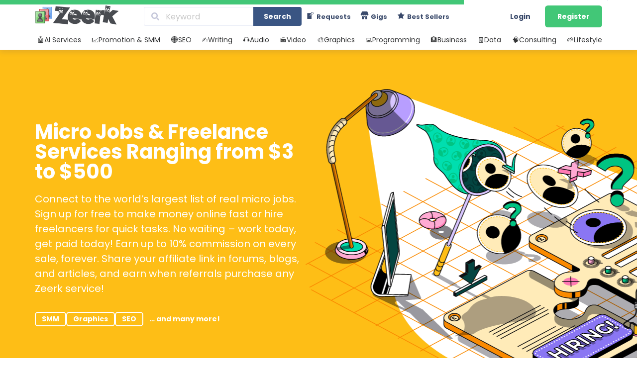

--- FILE ---
content_type: text/html; charset=UTF-8
request_url: https://zeerk.com/?switch_filter=new&get_urls=https%3A%2F%2Fzeerk.com%2Ftag%2Fgeneral-translation
body_size: 49266
content:
<!DOCTYPE html>

<html lang="en-US">

	
	<head>

		<link rel="pingback" href="https://zeerk.com/xmlrpc.php" />

		<meta name='robots' content='index, follow, max-image-preview:large, max-snippet:-1, max-video-preview:-1' />
	<style>img:is([sizes="auto" i], [sizes^="auto," i]) { contain-intrinsic-size: 3000px 1500px }</style>
	<script type="d1e37d269f65ec9325f565fa-text/javascript">window.addEventListener("load",function(){window.addEventListener("touchstart",function(){},true);});</script><meta name="viewport" content="width=device-width, initial-scale=1.0, maximum-scale=1.0, user-scalable=no">
	<!-- This site is optimized with the Yoast SEO plugin v26.7 - https://yoast.com/wordpress/plugins/seo/ -->
	<title>Zeerk | Micro Jobs &amp; Freelance Services from $3 to $500.</title>
	<meta name="description" content="Find skilled freelancers online. Complete micro jobs, grow your business, and get paid the same day - no waiting, no hassle!" />
	<link rel="canonical" href="https://zeerk.com/" />
	<meta property="og:locale" content="en_US" />
	<meta property="og:type" content="website" />
	<meta property="og:title" content="Micro Jobs &amp; Freelance Services from $3 to $500." />
	<meta property="og:description" content="Hire a Freelancer Online. Increase sales! Bring in new customers. Make Money Online. No Waiting Period! You Worked Today. Get Paid Today." />
	<meta property="og:url" content="https://zeerk.com/" />
	<meta property="og:site_name" content="Zeerk" />
	<meta property="article:publisher" content="https://www.facebook.com/zeerkinfo/" />
	<meta property="article:modified_time" content="2025-12-23T15:40:48+00:00" />
	<meta property="og:image" content="https://zeerk.com/wp-content/uploads/2024/09/zeerk-social-720x364-1.png" />
	<meta property="og:image:width" content="720" />
	<meta property="og:image:height" content="364" />
	<meta property="og:image:type" content="image/png" />
	<meta name="twitter:card" content="summary_large_image" />
	<meta name="twitter:site" content="@zeerk_com" />
	<script type="application/ld+json" class="yoast-schema-graph">{"@context":"https://schema.org","@graph":[{"@type":"WebPage","@id":"https://zeerk.com/","url":"https://zeerk.com/","name":"Zeerk | Micro Jobs & Freelance Services from $3 to $500.","isPartOf":{"@id":"https://zeerk.com/#website"},"about":{"@id":"https://zeerk.com/#organization"},"primaryImageOfPage":{"@id":"https://zeerk.com/#primaryimage"},"image":{"@id":"https://zeerk.com/#primaryimage"},"thumbnailUrl":"https://zeerk.com/wp-content/uploads/2025/05/zeerk-og.png","datePublished":"2024-02-14T16:37:42+00:00","dateModified":"2025-12-23T15:40:48+00:00","description":"Find skilled freelancers online. Complete micro jobs, grow your business, and get paid the same day - no waiting, no hassle!","breadcrumb":{"@id":"https://zeerk.com/#breadcrumb"},"inLanguage":"en-US","potentialAction":[{"@type":"ReadAction","target":["https://zeerk.com/"]}]},{"@type":"ImageObject","inLanguage":"en-US","@id":"https://zeerk.com/#primaryimage","url":"https://zeerk.com/wp-content/uploads/2025/05/zeerk-og.png","contentUrl":"https://zeerk.com/wp-content/uploads/2025/05/zeerk-og.png","width":1200,"height":768},{"@type":"BreadcrumbList","@id":"https://zeerk.com/#breadcrumb","itemListElement":[{"@type":"ListItem","position":1,"name":"Home"}]},{"@type":"WebSite","@id":"https://zeerk.com/#website","url":"https://zeerk.com/","name":"Zeerk","description":"Micro Jobs &amp; Freelance Services from $3 to $500.","publisher":{"@id":"https://zeerk.com/#organization"},"alternateName":"Zeerk.com","potentialAction":[{"@type":"SearchAction","target":{"@type":"EntryPoint","urlTemplate":"https://zeerk.com/?s={search_term_string}"},"query-input":{"@type":"PropertyValueSpecification","valueRequired":true,"valueName":"search_term_string"}}],"inLanguage":"en-US"},{"@type":"Organization","@id":"https://zeerk.com/#organization","name":"Zeerk","alternateName":"Zeerk.com","url":"https://zeerk.com/","logo":{"@type":"ImageObject","inLanguage":"en-US","@id":"https://zeerk.com/#/schema/logo/image/","url":"","contentUrl":"","caption":"Zeerk"},"image":{"@id":"https://zeerk.com/#/schema/logo/image/"},"sameAs":["https://www.facebook.com/zeerkinfo/","https://x.com/zeerk_com"]}]}</script>
	<!-- / Yoast SEO plugin. -->


<script type="d1e37d269f65ec9325f565fa-text/javascript">
/* <![CDATA[ */
window._wpemojiSettings = {"baseUrl":"https:\/\/s.w.org\/images\/core\/emoji\/15.1.0\/72x72\/","ext":".png","svgUrl":"https:\/\/s.w.org\/images\/core\/emoji\/15.1.0\/svg\/","svgExt":".svg","source":{"concatemoji":"https:\/\/zeerk.com\/wp-includes\/js\/wp-emoji-release.min.js?ver=6.8.1"}};
/*! This file is auto-generated */
!function(i,n){var o,s,e;function c(e){try{var t={supportTests:e,timestamp:(new Date).valueOf()};sessionStorage.setItem(o,JSON.stringify(t))}catch(e){}}function p(e,t,n){e.clearRect(0,0,e.canvas.width,e.canvas.height),e.fillText(t,0,0);var t=new Uint32Array(e.getImageData(0,0,e.canvas.width,e.canvas.height).data),r=(e.clearRect(0,0,e.canvas.width,e.canvas.height),e.fillText(n,0,0),new Uint32Array(e.getImageData(0,0,e.canvas.width,e.canvas.height).data));return t.every(function(e,t){return e===r[t]})}function u(e,t,n){switch(t){case"flag":return n(e,"\ud83c\udff3\ufe0f\u200d\u26a7\ufe0f","\ud83c\udff3\ufe0f\u200b\u26a7\ufe0f")?!1:!n(e,"\ud83c\uddfa\ud83c\uddf3","\ud83c\uddfa\u200b\ud83c\uddf3")&&!n(e,"\ud83c\udff4\udb40\udc67\udb40\udc62\udb40\udc65\udb40\udc6e\udb40\udc67\udb40\udc7f","\ud83c\udff4\u200b\udb40\udc67\u200b\udb40\udc62\u200b\udb40\udc65\u200b\udb40\udc6e\u200b\udb40\udc67\u200b\udb40\udc7f");case"emoji":return!n(e,"\ud83d\udc26\u200d\ud83d\udd25","\ud83d\udc26\u200b\ud83d\udd25")}return!1}function f(e,t,n){var r="undefined"!=typeof WorkerGlobalScope&&self instanceof WorkerGlobalScope?new OffscreenCanvas(300,150):i.createElement("canvas"),a=r.getContext("2d",{willReadFrequently:!0}),o=(a.textBaseline="top",a.font="600 32px Arial",{});return e.forEach(function(e){o[e]=t(a,e,n)}),o}function t(e){var t=i.createElement("script");t.src=e,t.defer=!0,i.head.appendChild(t)}"undefined"!=typeof Promise&&(o="wpEmojiSettingsSupports",s=["flag","emoji"],n.supports={everything:!0,everythingExceptFlag:!0},e=new Promise(function(e){i.addEventListener("DOMContentLoaded",e,{once:!0})}),new Promise(function(t){var n=function(){try{var e=JSON.parse(sessionStorage.getItem(o));if("object"==typeof e&&"number"==typeof e.timestamp&&(new Date).valueOf()<e.timestamp+604800&&"object"==typeof e.supportTests)return e.supportTests}catch(e){}return null}();if(!n){if("undefined"!=typeof Worker&&"undefined"!=typeof OffscreenCanvas&&"undefined"!=typeof URL&&URL.createObjectURL&&"undefined"!=typeof Blob)try{var e="postMessage("+f.toString()+"("+[JSON.stringify(s),u.toString(),p.toString()].join(",")+"));",r=new Blob([e],{type:"text/javascript"}),a=new Worker(URL.createObjectURL(r),{name:"wpTestEmojiSupports"});return void(a.onmessage=function(e){c(n=e.data),a.terminate(),t(n)})}catch(e){}c(n=f(s,u,p))}t(n)}).then(function(e){for(var t in e)n.supports[t]=e[t],n.supports.everything=n.supports.everything&&n.supports[t],"flag"!==t&&(n.supports.everythingExceptFlag=n.supports.everythingExceptFlag&&n.supports[t]);n.supports.everythingExceptFlag=n.supports.everythingExceptFlag&&!n.supports.flag,n.DOMReady=!1,n.readyCallback=function(){n.DOMReady=!0}}).then(function(){return e}).then(function(){var e;n.supports.everything||(n.readyCallback(),(e=n.source||{}).concatemoji?t(e.concatemoji):e.wpemoji&&e.twemoji&&(t(e.twemoji),t(e.wpemoji)))}))}((window,document),window._wpemojiSettings);
/* ]]> */
</script>
<script src="/cdn-cgi/scripts/7d0fa10a/cloudflare-static/rocket-loader.min.js" data-cf-settings="d1e37d269f65ec9325f565fa-|49"></script><link rel="preload" href="https://zeerk.com/wp-includes/css/dashicons.min.css?ver=6.8.1" as="style" onload="this.onload=null;this.rel='stylesheet'" /><noscript><link rel="stylesheet" href="https://zeerk.com/wp-includes/css/dashicons.min.css?ver=6.8.1"></noscript><script src="/cdn-cgi/scripts/7d0fa10a/cloudflare-static/rocket-loader.min.js" data-cf-settings="d1e37d269f65ec9325f565fa-|49"></script><link rel="preload" href="https://zeerk.com/wp-content/plugins/menu-icons/css/extra.min.css?ver=0.13.17" as="style" onload="this.onload=null;this.rel='stylesheet'" /><noscript><link rel="stylesheet" href="https://zeerk.com/wp-content/plugins/menu-icons/css/extra.min.css?ver=0.13.17"></noscript><link rel='stylesheet' id='semantic-ui-css-css' href='https://zeerk.com/wp-content/themes/wpjobster/vendor/semantic-ui/dist/semantic.min.css?ver=2.4.1'  media='all' />
<style id='semantic-ui-css-inline-css' type='text/css'>
#affiliate-reports{display:block !important;}
.milestones-wrapper{display:none;}
.shoutout-offer-wrapper {display:none;}
.company-column-wrapper .kt-inside-inner-col {display:none;}
.tax-id-column-wrapper .kt-inside-inner-col {display:none;}
.preferred-language-column-wrapper .kt-inside-inner-col {display:none;}
#payments {display:block !important;}
#paypal-settings {display:block !important;}
#coinpayments-settings{display:block !important;}
.connection-status-wrapper { border-radius: 6px; border: 1px solid #e8ebf6; color: #898eb4; font-size: 15px; padding: 7px 15px; }.payoneer-manual-row-wrapper{display:none;}.payoneer-automated-row-wrapper{display:none;}
.connection-status-wrapper { border-radius: 6px; border: 1px solid #e8ebf6; color: #898eb4; font-size: 15px; padding: 7px 15px; }#wise-settings{display:block !important;}.wise-automated-row-wrapper{display:none;}
</style>
<style id='wp-emoji-styles-inline-css' type='text/css'>

	img.wp-smiley, img.emoji {
		display: inline !important;
		border: none !important;
		box-shadow: none !important;
		height: 1em !important;
		width: 1em !important;
		margin: 0 0.07em !important;
		vertical-align: -0.1em !important;
		background: none !important;
		padding: 0 !important;
	}
</style>
<script src="/cdn-cgi/scripts/7d0fa10a/cloudflare-static/rocket-loader.min.js" data-cf-settings="d1e37d269f65ec9325f565fa-|49"></script><link rel="preload" href="https://zeerk.com/wp-includes/css/dist/block-library/style.min.css?ver=6.8.1" as="style" onload="this.onload=null;this.rel='stylesheet'" /><noscript><link rel="stylesheet" href="https://zeerk.com/wp-includes/css/dist/block-library/style.min.css?ver=6.8.1"></noscript><style id='wp-block-library-theme-inline-css' type='text/css'>
.wp-block-audio :where(figcaption){color:#555;font-size:13px;text-align:center}.is-dark-theme .wp-block-audio :where(figcaption){color:#ffffffa6}.wp-block-audio{margin:0 0 1em}.wp-block-code{border:1px solid #ccc;border-radius:4px;font-family:Menlo,Consolas,monaco,monospace;padding:.8em 1em}.wp-block-embed :where(figcaption){color:#555;font-size:13px;text-align:center}.is-dark-theme .wp-block-embed :where(figcaption){color:#ffffffa6}.wp-block-embed{margin:0 0 1em}.blocks-gallery-caption{color:#555;font-size:13px;text-align:center}.is-dark-theme .blocks-gallery-caption{color:#ffffffa6}:root :where(.wp-block-image figcaption){color:#555;font-size:13px;text-align:center}.is-dark-theme :root :where(.wp-block-image figcaption){color:#ffffffa6}.wp-block-image{margin:0 0 1em}.wp-block-pullquote{border-bottom:4px solid;border-top:4px solid;color:currentColor;margin-bottom:1.75em}.wp-block-pullquote cite,.wp-block-pullquote footer,.wp-block-pullquote__citation{color:currentColor;font-size:.8125em;font-style:normal;text-transform:uppercase}.wp-block-quote{border-left:.25em solid;margin:0 0 1.75em;padding-left:1em}.wp-block-quote cite,.wp-block-quote footer{color:currentColor;font-size:.8125em;font-style:normal;position:relative}.wp-block-quote:where(.has-text-align-right){border-left:none;border-right:.25em solid;padding-left:0;padding-right:1em}.wp-block-quote:where(.has-text-align-center){border:none;padding-left:0}.wp-block-quote.is-large,.wp-block-quote.is-style-large,.wp-block-quote:where(.is-style-plain){border:none}.wp-block-search .wp-block-search__label{font-weight:700}.wp-block-search__button{border:1px solid #ccc;padding:.375em .625em}:where(.wp-block-group.has-background){padding:1.25em 2.375em}.wp-block-separator.has-css-opacity{opacity:.4}.wp-block-separator{border:none;border-bottom:2px solid;margin-left:auto;margin-right:auto}.wp-block-separator.has-alpha-channel-opacity{opacity:1}.wp-block-separator:not(.is-style-wide):not(.is-style-dots){width:100px}.wp-block-separator.has-background:not(.is-style-dots){border-bottom:none;height:1px}.wp-block-separator.has-background:not(.is-style-wide):not(.is-style-dots){height:2px}.wp-block-table{margin:0 0 1em}.wp-block-table td,.wp-block-table th{word-break:normal}.wp-block-table :where(figcaption){color:#555;font-size:13px;text-align:center}.is-dark-theme .wp-block-table :where(figcaption){color:#ffffffa6}.wp-block-video :where(figcaption){color:#555;font-size:13px;text-align:center}.is-dark-theme .wp-block-video :where(figcaption){color:#ffffffa6}.wp-block-video{margin:0 0 1em}:root :where(.wp-block-template-part.has-background){margin-bottom:0;margin-top:0;padding:1.25em 2.375em}
</style>
<style id='classic-theme-styles-inline-css' type='text/css'>
/*! This file is auto-generated */
.wp-block-button__link{color:#fff;background-color:#32373c;border-radius:9999px;box-shadow:none;text-decoration:none;padding:calc(.667em + 2px) calc(1.333em + 2px);font-size:1.125em}.wp-block-file__button{background:#32373c;color:#fff;text-decoration:none}
</style>
<style id='global-styles-inline-css' type='text/css'>
:root{--wp--preset--aspect-ratio--square: 1;--wp--preset--aspect-ratio--4-3: 4/3;--wp--preset--aspect-ratio--3-4: 3/4;--wp--preset--aspect-ratio--3-2: 3/2;--wp--preset--aspect-ratio--2-3: 2/3;--wp--preset--aspect-ratio--16-9: 16/9;--wp--preset--aspect-ratio--9-16: 9/16;--wp--preset--color--black: #000000;--wp--preset--color--cyan-bluish-gray: #abb8c3;--wp--preset--color--white: #ffffff;--wp--preset--color--pale-pink: #f78da7;--wp--preset--color--vivid-red: #cf2e2e;--wp--preset--color--luminous-vivid-orange: #ff6900;--wp--preset--color--luminous-vivid-amber: #fcb900;--wp--preset--color--light-green-cyan: #7bdcb5;--wp--preset--color--vivid-green-cyan: #00d084;--wp--preset--color--pale-cyan-blue: #8ed1fc;--wp--preset--color--vivid-cyan-blue: #0693e3;--wp--preset--color--vivid-purple: #9b51e0;--wp--preset--gradient--vivid-cyan-blue-to-vivid-purple: linear-gradient(135deg,rgba(6,147,227,1) 0%,rgb(155,81,224) 100%);--wp--preset--gradient--light-green-cyan-to-vivid-green-cyan: linear-gradient(135deg,rgb(122,220,180) 0%,rgb(0,208,130) 100%);--wp--preset--gradient--luminous-vivid-amber-to-luminous-vivid-orange: linear-gradient(135deg,rgba(252,185,0,1) 0%,rgba(255,105,0,1) 100%);--wp--preset--gradient--luminous-vivid-orange-to-vivid-red: linear-gradient(135deg,rgba(255,105,0,1) 0%,rgb(207,46,46) 100%);--wp--preset--gradient--very-light-gray-to-cyan-bluish-gray: linear-gradient(135deg,rgb(238,238,238) 0%,rgb(169,184,195) 100%);--wp--preset--gradient--cool-to-warm-spectrum: linear-gradient(135deg,rgb(74,234,220) 0%,rgb(151,120,209) 20%,rgb(207,42,186) 40%,rgb(238,44,130) 60%,rgb(251,105,98) 80%,rgb(254,248,76) 100%);--wp--preset--gradient--blush-light-purple: linear-gradient(135deg,rgb(255,206,236) 0%,rgb(152,150,240) 100%);--wp--preset--gradient--blush-bordeaux: linear-gradient(135deg,rgb(254,205,165) 0%,rgb(254,45,45) 50%,rgb(107,0,62) 100%);--wp--preset--gradient--luminous-dusk: linear-gradient(135deg,rgb(255,203,112) 0%,rgb(199,81,192) 50%,rgb(65,88,208) 100%);--wp--preset--gradient--pale-ocean: linear-gradient(135deg,rgb(255,245,203) 0%,rgb(182,227,212) 50%,rgb(51,167,181) 100%);--wp--preset--gradient--electric-grass: linear-gradient(135deg,rgb(202,248,128) 0%,rgb(113,206,126) 100%);--wp--preset--gradient--midnight: linear-gradient(135deg,rgb(2,3,129) 0%,rgb(40,116,252) 100%);--wp--preset--font-size--small: 13px;--wp--preset--font-size--medium: 20px;--wp--preset--font-size--large: 36px;--wp--preset--font-size--x-large: 42px;--wp--preset--spacing--20: 0.44rem;--wp--preset--spacing--30: 0.67rem;--wp--preset--spacing--40: 1rem;--wp--preset--spacing--50: 1.5rem;--wp--preset--spacing--60: 2.25rem;--wp--preset--spacing--70: 3.38rem;--wp--preset--spacing--80: 5.06rem;--wp--preset--shadow--natural: 6px 6px 9px rgba(0, 0, 0, 0.2);--wp--preset--shadow--deep: 12px 12px 50px rgba(0, 0, 0, 0.4);--wp--preset--shadow--sharp: 6px 6px 0px rgba(0, 0, 0, 0.2);--wp--preset--shadow--outlined: 6px 6px 0px -3px rgba(255, 255, 255, 1), 6px 6px rgba(0, 0, 0, 1);--wp--preset--shadow--crisp: 6px 6px 0px rgba(0, 0, 0, 1);}:where(.is-layout-flex){gap: 0.5em;}:where(.is-layout-grid){gap: 0.5em;}body .is-layout-flex{display: flex;}.is-layout-flex{flex-wrap: wrap;align-items: center;}.is-layout-flex > :is(*, div){margin: 0;}body .is-layout-grid{display: grid;}.is-layout-grid > :is(*, div){margin: 0;}:where(.wp-block-columns.is-layout-flex){gap: 2em;}:where(.wp-block-columns.is-layout-grid){gap: 2em;}:where(.wp-block-post-template.is-layout-flex){gap: 1.25em;}:where(.wp-block-post-template.is-layout-grid){gap: 1.25em;}.has-black-color{color: var(--wp--preset--color--black) !important;}.has-cyan-bluish-gray-color{color: var(--wp--preset--color--cyan-bluish-gray) !important;}.has-white-color{color: var(--wp--preset--color--white) !important;}.has-pale-pink-color{color: var(--wp--preset--color--pale-pink) !important;}.has-vivid-red-color{color: var(--wp--preset--color--vivid-red) !important;}.has-luminous-vivid-orange-color{color: var(--wp--preset--color--luminous-vivid-orange) !important;}.has-luminous-vivid-amber-color{color: var(--wp--preset--color--luminous-vivid-amber) !important;}.has-light-green-cyan-color{color: var(--wp--preset--color--light-green-cyan) !important;}.has-vivid-green-cyan-color{color: var(--wp--preset--color--vivid-green-cyan) !important;}.has-pale-cyan-blue-color{color: var(--wp--preset--color--pale-cyan-blue) !important;}.has-vivid-cyan-blue-color{color: var(--wp--preset--color--vivid-cyan-blue) !important;}.has-vivid-purple-color{color: var(--wp--preset--color--vivid-purple) !important;}.has-black-background-color{background-color: var(--wp--preset--color--black) !important;}.has-cyan-bluish-gray-background-color{background-color: var(--wp--preset--color--cyan-bluish-gray) !important;}.has-white-background-color{background-color: var(--wp--preset--color--white) !important;}.has-pale-pink-background-color{background-color: var(--wp--preset--color--pale-pink) !important;}.has-vivid-red-background-color{background-color: var(--wp--preset--color--vivid-red) !important;}.has-luminous-vivid-orange-background-color{background-color: var(--wp--preset--color--luminous-vivid-orange) !important;}.has-luminous-vivid-amber-background-color{background-color: var(--wp--preset--color--luminous-vivid-amber) !important;}.has-light-green-cyan-background-color{background-color: var(--wp--preset--color--light-green-cyan) !important;}.has-vivid-green-cyan-background-color{background-color: var(--wp--preset--color--vivid-green-cyan) !important;}.has-pale-cyan-blue-background-color{background-color: var(--wp--preset--color--pale-cyan-blue) !important;}.has-vivid-cyan-blue-background-color{background-color: var(--wp--preset--color--vivid-cyan-blue) !important;}.has-vivid-purple-background-color{background-color: var(--wp--preset--color--vivid-purple) !important;}.has-black-border-color{border-color: var(--wp--preset--color--black) !important;}.has-cyan-bluish-gray-border-color{border-color: var(--wp--preset--color--cyan-bluish-gray) !important;}.has-white-border-color{border-color: var(--wp--preset--color--white) !important;}.has-pale-pink-border-color{border-color: var(--wp--preset--color--pale-pink) !important;}.has-vivid-red-border-color{border-color: var(--wp--preset--color--vivid-red) !important;}.has-luminous-vivid-orange-border-color{border-color: var(--wp--preset--color--luminous-vivid-orange) !important;}.has-luminous-vivid-amber-border-color{border-color: var(--wp--preset--color--luminous-vivid-amber) !important;}.has-light-green-cyan-border-color{border-color: var(--wp--preset--color--light-green-cyan) !important;}.has-vivid-green-cyan-border-color{border-color: var(--wp--preset--color--vivid-green-cyan) !important;}.has-pale-cyan-blue-border-color{border-color: var(--wp--preset--color--pale-cyan-blue) !important;}.has-vivid-cyan-blue-border-color{border-color: var(--wp--preset--color--vivid-cyan-blue) !important;}.has-vivid-purple-border-color{border-color: var(--wp--preset--color--vivid-purple) !important;}.has-vivid-cyan-blue-to-vivid-purple-gradient-background{background: var(--wp--preset--gradient--vivid-cyan-blue-to-vivid-purple) !important;}.has-light-green-cyan-to-vivid-green-cyan-gradient-background{background: var(--wp--preset--gradient--light-green-cyan-to-vivid-green-cyan) !important;}.has-luminous-vivid-amber-to-luminous-vivid-orange-gradient-background{background: var(--wp--preset--gradient--luminous-vivid-amber-to-luminous-vivid-orange) !important;}.has-luminous-vivid-orange-to-vivid-red-gradient-background{background: var(--wp--preset--gradient--luminous-vivid-orange-to-vivid-red) !important;}.has-very-light-gray-to-cyan-bluish-gray-gradient-background{background: var(--wp--preset--gradient--very-light-gray-to-cyan-bluish-gray) !important;}.has-cool-to-warm-spectrum-gradient-background{background: var(--wp--preset--gradient--cool-to-warm-spectrum) !important;}.has-blush-light-purple-gradient-background{background: var(--wp--preset--gradient--blush-light-purple) !important;}.has-blush-bordeaux-gradient-background{background: var(--wp--preset--gradient--blush-bordeaux) !important;}.has-luminous-dusk-gradient-background{background: var(--wp--preset--gradient--luminous-dusk) !important;}.has-pale-ocean-gradient-background{background: var(--wp--preset--gradient--pale-ocean) !important;}.has-electric-grass-gradient-background{background: var(--wp--preset--gradient--electric-grass) !important;}.has-midnight-gradient-background{background: var(--wp--preset--gradient--midnight) !important;}.has-small-font-size{font-size: var(--wp--preset--font-size--small) !important;}.has-medium-font-size{font-size: var(--wp--preset--font-size--medium) !important;}.has-large-font-size{font-size: var(--wp--preset--font-size--large) !important;}.has-x-large-font-size{font-size: var(--wp--preset--font-size--x-large) !important;}
:where(.wp-block-post-template.is-layout-flex){gap: 1.25em;}:where(.wp-block-post-template.is-layout-grid){gap: 1.25em;}
:where(.wp-block-columns.is-layout-flex){gap: 2em;}:where(.wp-block-columns.is-layout-grid){gap: 2em;}
:root :where(.wp-block-pullquote){font-size: 1.5em;line-height: 1.6;}
</style>
<script src="/cdn-cgi/scripts/7d0fa10a/cloudflare-static/rocket-loader.min.js" data-cf-settings="d1e37d269f65ec9325f565fa-|49"></script><link rel="preload" href="https://zeerk.com/wp-content/themes/wpjobster/assets/min/wpjobster-front.ltr.min.css?ver=6.3.4" as="style" onload="this.onload=null;this.rel='stylesheet'" /><noscript><link rel="stylesheet" href="https://zeerk.com/wp-content/themes/wpjobster/assets/min/wpjobster-front.ltr.min.css?ver=6.3.4"></noscript><script src="/cdn-cgi/scripts/7d0fa10a/cloudflare-static/rocket-loader.min.js" data-cf-settings="d1e37d269f65ec9325f565fa-|49"></script><link rel="preload" href="https://zeerk.com/wp-content/uploads/wpjobster/redux.css?ver=1767254943" as="style" onload="this.onload=null;this.rel='stylesheet'" /><noscript><link rel="stylesheet" href="https://zeerk.com/wp-content/uploads/wpjobster/redux.css?ver=1767254943"></noscript><script src="/cdn-cgi/scripts/7d0fa10a/cloudflare-static/rocket-loader.min.js" data-cf-settings="d1e37d269f65ec9325f565fa-|49"></script><link rel="preload" href="https://zeerk.com/wp-content/plugins/newsletter/style.css?ver=9.1.1" as="style" onload="this.onload=null;this.rel='stylesheet'" /><noscript><link rel="stylesheet" href="https://zeerk.com/wp-content/plugins/newsletter/style.css?ver=9.1.1"></noscript><script src="/cdn-cgi/scripts/7d0fa10a/cloudflare-static/rocket-loader.min.js" data-cf-settings="d1e37d269f65ec9325f565fa-|49"></script><link rel="preload" href="https://zeerk.com/wp-content/plugins/easy-social-share-buttons3/assets/modules/subscribe-forms.css?ver=10.8" as="style" onload="this.onload=null;this.rel='stylesheet'" /><noscript><link rel="stylesheet" href="https://zeerk.com/wp-content/plugins/easy-social-share-buttons3/assets/modules/subscribe-forms.css?ver=10.8"></noscript><script src="/cdn-cgi/scripts/7d0fa10a/cloudflare-static/rocket-loader.min.js" data-cf-settings="d1e37d269f65ec9325f565fa-|49"></script><link rel="preload" href="https://zeerk.com/wp-content/plugins/easy-social-share-buttons3/assets/modules/click-to-tweet.css?ver=10.8" as="style" onload="this.onload=null;this.rel='stylesheet'" /><noscript><link rel="stylesheet" href="https://zeerk.com/wp-content/plugins/easy-social-share-buttons3/assets/modules/click-to-tweet.css?ver=10.8"></noscript><script src="/cdn-cgi/scripts/7d0fa10a/cloudflare-static/rocket-loader.min.js" data-cf-settings="d1e37d269f65ec9325f565fa-|49"></script><link rel="preload" href="https://zeerk.com/wp-content/plugins/easy-social-share-buttons3/assets/css/easy-social-share-buttons.css?ver=10.8" as="style" onload="this.onload=null;this.rel='stylesheet'" /><noscript><link rel="stylesheet" href="https://zeerk.com/wp-content/plugins/easy-social-share-buttons3/assets/css/easy-social-share-buttons.css?ver=10.8"></noscript><style id='easy-social-share-buttons-inline-css' type='text/css'>
.essb_links .essb_link_mastodon { --essb-network: #6364ff;}
</style>
<script src="/cdn-cgi/scripts/7d0fa10a/cloudflare-static/rocket-loader.min.js" data-cf-settings="d1e37d269f65ec9325f565fa-|49"></script><link rel="preload" href="https://zeerk.com/wp-content/themes/wpjobster/style.css?ver=6.3.4" as="style" onload="this.onload=null;this.rel='stylesheet'" /><noscript><link rel="stylesheet" href="https://zeerk.com/wp-content/themes/wpjobster/style.css?ver=6.3.4"></noscript><script src="/cdn-cgi/scripts/7d0fa10a/cloudflare-static/rocket-loader.min.js" data-cf-settings="d1e37d269f65ec9325f565fa-|49"></script><link rel="preload" href="https://zeerk.com/wp-content/themes/wpjobster-child/style.css?ver=6.3.4" as="style" onload="this.onload=null;this.rel='stylesheet'" /><noscript><link rel="stylesheet" href="https://zeerk.com/wp-content/themes/wpjobster-child/style.css?ver=6.3.4"></noscript><script src="/cdn-cgi/scripts/7d0fa10a/cloudflare-static/rocket-loader.min.js" data-cf-settings="d1e37d269f65ec9325f565fa-|49"></script><link rel="preload" href="https://zeerk.com/wp-content/plugins/kadence-blocks/dist/style-blocks-rowlayout.css?ver=3.5.12" as="style" onload="this.onload=null;this.rel='stylesheet'" /><noscript><link rel="stylesheet" href="https://zeerk.com/wp-content/plugins/kadence-blocks/dist/style-blocks-rowlayout.css?ver=3.5.12"></noscript><script src="/cdn-cgi/scripts/7d0fa10a/cloudflare-static/rocket-loader.min.js" data-cf-settings="d1e37d269f65ec9325f565fa-|49"></script><link rel="preload" href="https://zeerk.com/wp-content/plugins/kadence-blocks/dist/style-blocks-column.css?ver=3.5.12" as="style" onload="this.onload=null;this.rel='stylesheet'" /><noscript><link rel="stylesheet" href="https://zeerk.com/wp-content/plugins/kadence-blocks/dist/style-blocks-column.css?ver=3.5.12"></noscript><style id='kadence-blocks-advancedheading-inline-css' type='text/css'>
.wp-block-kadence-advancedheading mark{background:transparent;border-style:solid;border-width:0}.wp-block-kadence-advancedheading mark.kt-highlight{color:#f76a0c;}.kb-adv-heading-icon{display: inline-flex;justify-content: center;align-items: center;} .is-layout-constrained > .kb-advanced-heading-link {display: block;}.kb-screen-reader-text{position:absolute;width:1px;height:1px;padding:0;margin:-1px;overflow:hidden;clip:rect(0,0,0,0);}
</style>
<script src="/cdn-cgi/scripts/7d0fa10a/cloudflare-static/rocket-loader.min.js" data-cf-settings="d1e37d269f65ec9325f565fa-|49"></script><link rel="preload" href="https://zeerk.com/wp-content/plugins/kadence-blocks/dist/style-blocks-advancedbtn.css?ver=3.5.12" as="style" onload="this.onload=null;this.rel='stylesheet'" /><noscript><link rel="stylesheet" href="https://zeerk.com/wp-content/plugins/kadence-blocks/dist/style-blocks-advancedbtn.css?ver=3.5.12"></noscript><script src="/cdn-cgi/scripts/7d0fa10a/cloudflare-static/rocket-loader.min.js" data-cf-settings="d1e37d269f65ec9325f565fa-|49"></script><link rel="preload" href="https://zeerk.com/wp-content/plugins/kadence-blocks/dist/style-blocks-image.css?ver=3.5.12" as="style" onload="this.onload=null;this.rel='stylesheet'" /><noscript><link rel="stylesheet" href="https://zeerk.com/wp-content/plugins/kadence-blocks/dist/style-blocks-image.css?ver=3.5.12"></noscript><script src="/cdn-cgi/scripts/7d0fa10a/cloudflare-static/rocket-loader.min.js" data-cf-settings="d1e37d269f65ec9325f565fa-|49"></script><link rel="preload" href="https://zeerk.com/wp-content/plugins/kadence-blocks/dist/style-blocks-spacer.css?ver=3.5.12" as="style" onload="this.onload=null;this.rel='stylesheet'" /><noscript><link rel="stylesheet" href="https://zeerk.com/wp-content/plugins/kadence-blocks/dist/style-blocks-spacer.css?ver=3.5.12"></noscript><script src="/cdn-cgi/scripts/7d0fa10a/cloudflare-static/rocket-loader.min.js" data-cf-settings="d1e37d269f65ec9325f565fa-|49"></script><link rel="preload" href="https://zeerk.com/wp-content/plugins/kadence-blocks-pro/dist/style-blocks-slider.css?ver=2.6.1" as="style" onload="this.onload=null;this.rel='stylesheet'" /><noscript><link rel="stylesheet" href="https://zeerk.com/wp-content/plugins/kadence-blocks-pro/dist/style-blocks-slider.css?ver=2.6.1"></noscript><script src="/cdn-cgi/scripts/7d0fa10a/cloudflare-static/rocket-loader.min.js" data-cf-settings="d1e37d269f65ec9325f565fa-|49"></script><link rel="preload" href="https://zeerk.com/wp-content/plugins/kadence-blocks-pro/includes/assets/css/kadence-splide.min.css?ver=2.6.1" as="style" onload="this.onload=null;this.rel='stylesheet'" /><noscript><link rel="stylesheet" href="https://zeerk.com/wp-content/plugins/kadence-blocks-pro/includes/assets/css/kadence-splide.min.css?ver=2.6.1"></noscript><script src="/cdn-cgi/scripts/7d0fa10a/cloudflare-static/rocket-loader.min.js" data-cf-settings="d1e37d269f65ec9325f565fa-|49"></script><link rel="preload" href="https://zeerk.com/wp-content/plugins/kadence-blocks-pro/includes/assets/css/aos.min.css?ver=2.6.1" as="style" onload="this.onload=null;this.rel='stylesheet'" /><noscript><link rel="stylesheet" href="https://zeerk.com/wp-content/plugins/kadence-blocks-pro/includes/assets/css/aos.min.css?ver=2.6.1"></noscript><style id='kadence-blocks-global-variables-inline-css' type='text/css'>
:root {--global-kb-font-size-sm:clamp(0.8rem, 0.73rem + 0.217vw, 0.9rem);--global-kb-font-size-md:clamp(1.1rem, 0.995rem + 0.326vw, 1.25rem);--global-kb-font-size-lg:clamp(1.75rem, 1.576rem + 0.543vw, 2rem);--global-kb-font-size-xl:clamp(2.25rem, 1.728rem + 1.63vw, 3rem);--global-kb-font-size-xxl:clamp(2.5rem, 1.456rem + 3.26vw, 4rem);--global-kb-font-size-xxxl:clamp(2.75rem, 0.489rem + 7.065vw, 6rem);}:root {--global-palette1: #3182CE;--global-palette2: #2B6CB0;--global-palette3: #1A202C;--global-palette4: #2D3748;--global-palette5: #4A5568;--global-palette6: #718096;--global-palette7: #EDF2F7;--global-palette8: #F7FAFC;--global-palette9: #ffffff;}
</style>
<style id='kadence_blocks_css-inline-css' type='text/css'>
.kb-row-layout-wrap.wp-block-kadence-rowlayout.kb-row-layout-id113_b5d690-7a{margin-top:0px;margin-bottom:0px;}.kb-row-layout-id113_b5d690-7a > .kt-row-column-wrap{padding-top:0px;padding-right:0px;padding-bottom:0px;padding-left:0px;grid-template-columns:minmax(0, 1fr);}@media all and (max-width: 767px){.kb-row-layout-id113_b5d690-7a > .kt-row-column-wrap{grid-template-columns:minmax(0, 1fr);}}.kadence-column113_34908d-89 > .kt-inside-inner-col{padding-top:0px;padding-right:0px;padding-bottom:0px;padding-left:0px;}.kadence-column113_34908d-89 > .kt-inside-inner-col{column-gap:var(--global-kb-gap-sm, 1rem);}.kadence-column113_34908d-89 > .kt-inside-inner-col{flex-direction:column;}.kadence-column113_34908d-89 > .kt-inside-inner-col > .aligncenter{width:100%;}.kadence-column113_34908d-89, .kt-inside-inner-col > .kadence-column113_34908d-89:not(.specificity){margin-top:0px;margin-right:0px;margin-bottom:0px;margin-left:0px;}@media all and (max-width: 1024px){.kadence-column113_34908d-89 > .kt-inside-inner-col{flex-direction:column;justify-content:center;}}@media all and (max-width: 767px){.kadence-column113_34908d-89 > .kt-inside-inner-col{flex-direction:column;justify-content:center;}}.kb-row-layout-wrap.wp-block-kadence-rowlayout.kb-row-layout-id113_097576-29{margin-top:0px;margin-bottom:0px;}.kb-row-layout-id113_097576-29 > .kt-row-column-wrap{padding-top:0px;padding-right:0px;padding-bottom:0px;padding-left:0px;grid-template-columns:minmax(0, 1fr);}@media all and (max-width: 767px){.kb-row-layout-wrap.wp-block-kadence-rowlayout.kb-row-layout-id113_097576-29{margin-top:-30px;}.kb-row-layout-id113_097576-29 > .kt-row-column-wrap{grid-template-columns:minmax(0, 1fr);}}.kadence-column113_8fd55d-ab > .kt-inside-inner-col{padding-top:0px;padding-right:0px;padding-bottom:0px;padding-left:0px;}.kadence-column113_8fd55d-ab > .kt-inside-inner-col{column-gap:var(--global-kb-gap-sm, 1rem);}.kadence-column113_8fd55d-ab > .kt-inside-inner-col{flex-direction:column;}.kadence-column113_8fd55d-ab > .kt-inside-inner-col > .aligncenter{width:100%;}.kadence-column113_8fd55d-ab, .kt-inside-inner-col > .kadence-column113_8fd55d-ab:not(.specificity){margin-top:0px;margin-right:0px;margin-bottom:0px;margin-left:0px;}@media all and (max-width: 1024px){.kadence-column113_8fd55d-ab > .kt-inside-inner-col{flex-direction:column;justify-content:center;}}@media all and (max-width: 767px){.kadence-column113_8fd55d-ab > .kt-inside-inner-col{flex-direction:column;justify-content:center;}}.kb-row-layout-wrap.wp-block-kadence-rowlayout.kb-row-layout-id113_0a3bdc-e1{margin-top:0px;margin-bottom:0px;}.kb-row-layout-id113_0a3bdc-e1 > .kt-row-column-wrap{padding-top:0px;padding-right:0px;padding-bottom:0px;padding-left:0px;grid-template-columns:minmax(0, 2fr) minmax(0, 1fr) minmax(0, 1fr);}@media all and (max-width: 1024px){.kb-row-layout-id113_0a3bdc-e1 > .kt-row-column-wrap > div:not(.added-for-specificity){grid-column:initial;}}@media all and (max-width: 1024px){.kb-row-layout-id113_0a3bdc-e1 > .kt-row-column-wrap{grid-template-columns:minmax(0, 1fr);}}@media all and (max-width: 767px){.kb-row-layout-id113_0a3bdc-e1 > .kt-row-column-wrap > div:not(.added-for-specificity){grid-column:initial;}.kb-row-layout-id113_0a3bdc-e1 > .kt-row-column-wrap{grid-template-columns:minmax(0, 1fr);}}.kadence-column113_063e72-8e > .kt-inside-inner-col{column-gap:var(--global-kb-gap-sm, 1rem);}.kadence-column113_063e72-8e > .kt-inside-inner-col{flex-direction:column;}.kadence-column113_063e72-8e > .kt-inside-inner-col > .aligncenter{width:100%;}.kadence-column113_063e72-8e, .kt-inside-inner-col > .kadence-column113_063e72-8e:not(.specificity){margin-top:155px;}@media all and (max-width: 1024px){.kadence-column113_063e72-8e > .kt-inside-inner-col{flex-direction:column;justify-content:center;}}@media all and (max-width: 1024px){.kadence-column113_063e72-8e, .kt-inside-inner-col > .kadence-column113_063e72-8e:not(.specificity){margin-top:120px;}}@media all and (max-width: 767px){.kadence-column113_063e72-8e > .kt-inside-inner-col{flex-direction:column;justify-content:center;}}.kb-row-layout-wrap.wp-block-kadence-rowlayout.kb-row-layout-id113_94d555-df{margin-top:0px;margin-bottom:0px;}.kb-row-layout-id113_94d555-df > .kt-row-column-wrap{max-width:800px;margin-left:auto;margin-right:auto;padding-top:0px;padding-right:0px;padding-bottom:0px;padding-left:0px;grid-template-columns:minmax(0, 1fr);}@media all and (max-width: 767px){.kb-row-layout-id113_94d555-df > .kt-row-column-wrap{grid-template-columns:minmax(0, 1fr);}}.kadence-column113_1c044d-9c > .kt-inside-inner-col{padding-top:0px;padding-right:0px;padding-bottom:0px;padding-left:0px;}.kadence-column113_1c044d-9c > .kt-inside-inner-col{column-gap:var(--global-kb-gap-sm, 1rem);}.kadence-column113_1c044d-9c > .kt-inside-inner-col{flex-direction:column;}.kadence-column113_1c044d-9c > .kt-inside-inner-col > .aligncenter{width:100%;}.kadence-column113_1c044d-9c, .kt-inside-inner-col > .kadence-column113_1c044d-9c:not(.specificity){margin-top:0px;margin-right:0px;margin-bottom:0px;margin-left:0px;}@media all and (max-width: 1024px){.kadence-column113_1c044d-9c > .kt-inside-inner-col{flex-direction:column;justify-content:center;}}@media all and (max-width: 767px){.kadence-column113_1c044d-9c > .kt-inside-inner-col{flex-direction:column;justify-content:center;}}.wp-block-kadence-advancedheading.kt-adv-heading113_fe328a-c5, .wp-block-kadence-advancedheading.kt-adv-heading113_fe328a-c5[data-kb-block="kb-adv-heading113_fe328a-c5"]{padding-top:0px;padding-right:0px;padding-bottom:0px;padding-left:0px;margin-top:0px;margin-right:0px;margin-bottom:20px;margin-left:0px;font-size:40px;line-height:40px;font-weight:bold;}.wp-block-kadence-advancedheading.kt-adv-heading113_fe328a-c5 mark.kt-highlight, .wp-block-kadence-advancedheading.kt-adv-heading113_fe328a-c5[data-kb-block="kb-adv-heading113_fe328a-c5"] mark.kt-highlight{-webkit-box-decoration-break:clone;box-decoration-break:clone;}@media all and (max-width: 1024px){.wp-block-kadence-advancedheading.kt-adv-heading113_fe328a-c5, .wp-block-kadence-advancedheading.kt-adv-heading113_fe328a-c5[data-kb-block="kb-adv-heading113_fe328a-c5"]{font-size:32px;line-height:32px;text-align:center!important;}}.wp-block-kadence-advancedheading.kt-adv-heading113_3cc90c-ad, .wp-block-kadence-advancedheading.kt-adv-heading113_3cc90c-ad[data-kb-block="kb-adv-heading113_3cc90c-ad"]{padding-top:0px;padding-right:0px;padding-bottom:0px;padding-left:0px;margin-top:0px;margin-right:0px;margin-bottom:32px;margin-left:0px;text-align:left;font-size:20px;line-height:30px;}.wp-block-kadence-advancedheading.kt-adv-heading113_3cc90c-ad mark.kt-highlight, .wp-block-kadence-advancedheading.kt-adv-heading113_3cc90c-ad[data-kb-block="kb-adv-heading113_3cc90c-ad"] mark.kt-highlight{-webkit-box-decoration-break:clone;box-decoration-break:clone;}@media all and (max-width: 1024px){.wp-block-kadence-advancedheading.kt-adv-heading113_3cc90c-ad, .wp-block-kadence-advancedheading.kt-adv-heading113_3cc90c-ad[data-kb-block="kb-adv-heading113_3cc90c-ad"]{text-align:center!important;}}.wp-block-kadence-advancedbtn.kt-btns113_05ec9e-22, .site .entry-content .wp-block-kadence-advancedbtn.kt-btns113_05ec9e-22, .wp-block-kadence-advancedbtn.kb-btns113_05ec9e-22, .site .entry-content .wp-block-kadence-advancedbtn.kb-btns113_05ec9e-22{margin-top:0px;margin-right:0px;margin-bottom:6px;margin-left:0px;}.wp-block-kadence-advancedbtn.kb-btns113_05ec9e-22{gap:6px;justify-content:flex-start;}@media all and (max-width: 1024px){.wp-block-kadence-advancedbtn.kb-btns113_05ec9e-22{justify-content:center;}}ul.menu .wp-block-kadence-advancedbtn .kb-btn113_13a3c0-95.kb-button{width:initial;}.wp-block-kadence-advancedbtn .kb-btn113_13a3c0-95.kb-button{color:#ffffff;font-size:14px;font-weight:bold;border-top-left-radius:6px;border-top-right-radius:6px;border-bottom-right-radius:6px;border-bottom-left-radius:6px;border-top:2px solid #ffffff;border-right:2px solid #ffffff;border-bottom:2px solid #ffffff;border-left:2px solid #ffffff;padding-top:2px;padding-right:12px;padding-bottom:2px;padding-left:12px;}.wp-block-kadence-advancedbtn .kb-btn113_13a3c0-95.kb-button:hover, .wp-block-kadence-advancedbtn .kb-btn113_13a3c0-95.kb-button:focus{color:#d1d6ff;background:rgba(0, 0, 0, 0);}@media all and (max-width: 1024px){.wp-block-kadence-advancedbtn .kb-btn113_13a3c0-95.kb-button{border-top:2px solid #ffffff;border-right:2px solid #ffffff;border-bottom:2px solid #ffffff;border-left:2px solid #ffffff;}}@media all and (max-width: 767px){.wp-block-kadence-advancedbtn .kb-btn113_13a3c0-95.kb-button{border-top:2px solid #ffffff;border-right:2px solid #ffffff;border-bottom:2px solid #ffffff;border-left:2px solid #ffffff;}}ul.menu .wp-block-kadence-advancedbtn .kb-btn113_253eee-32.kb-button{width:initial;}.wp-block-kadence-advancedbtn .kb-btn113_253eee-32.kb-button{color:#ffffff;font-size:14px;font-weight:bold;border-top-left-radius:6px;border-top-right-radius:6px;border-bottom-right-radius:6px;border-bottom-left-radius:6px;border-top:2px solid #ffffff;border-right:2px solid #ffffff;border-bottom:2px solid #ffffff;border-left:2px solid #ffffff;padding-top:2px;padding-right:12px;padding-bottom:2px;padding-left:12px;}.wp-block-kadence-advancedbtn .kb-btn113_253eee-32.kb-button:hover, .wp-block-kadence-advancedbtn .kb-btn113_253eee-32.kb-button:focus{color:#d1d6ff;background:rgba(0, 0, 0, 0);}@media all and (max-width: 1024px){.wp-block-kadence-advancedbtn .kb-btn113_253eee-32.kb-button{border-top:2px solid #ffffff;border-right:2px solid #ffffff;border-bottom:2px solid #ffffff;border-left:2px solid #ffffff;}}@media all and (max-width: 767px){.wp-block-kadence-advancedbtn .kb-btn113_253eee-32.kb-button{border-top:2px solid #ffffff;border-right:2px solid #ffffff;border-bottom:2px solid #ffffff;border-left:2px solid #ffffff;}}ul.menu .wp-block-kadence-advancedbtn .kb-btn113_e0ab5b-0e.kb-button{width:initial;}.wp-block-kadence-advancedbtn .kb-btn113_e0ab5b-0e.kb-button{color:#ffffff;font-size:14px;font-weight:bold;border-top-left-radius:6px;border-top-right-radius:6px;border-bottom-right-radius:6px;border-bottom-left-radius:6px;border-top:2px solid #ffffff;border-right:2px solid #ffffff;border-bottom:2px solid #ffffff;border-left:2px solid #ffffff;padding-top:2px;padding-right:12px;padding-bottom:2px;padding-left:12px;}.wp-block-kadence-advancedbtn .kb-btn113_e0ab5b-0e.kb-button:hover, .wp-block-kadence-advancedbtn .kb-btn113_e0ab5b-0e.kb-button:focus{color:#d1d6ff;background:rgba(0, 0, 0, 0);}@media all and (max-width: 1024px){.wp-block-kadence-advancedbtn .kb-btn113_e0ab5b-0e.kb-button{border-top:2px solid #ffffff;border-right:2px solid #ffffff;border-bottom:2px solid #ffffff;border-left:2px solid #ffffff;}}@media all and (max-width: 767px){.wp-block-kadence-advancedbtn .kb-btn113_e0ab5b-0e.kb-button{border-top:2px solid #ffffff;border-right:2px solid #ffffff;border-bottom:2px solid #ffffff;border-left:2px solid #ffffff;}}ul.menu .wp-block-kadence-advancedbtn .kb-btn113_254598-7e.kb-button{width:initial;}.wp-block-kadence-advancedbtn .kb-btn113_254598-7e.kb-button{color:#ffffff;font-size:14px;font-weight:bold;border-top-left-radius:6px;border-top-right-radius:6px;border-bottom-right-radius:6px;border-bottom-left-radius:6px;border-top:0px solid rgba(209, 214, 255, 0);border-right:0px solid rgba(209, 214, 255, 0);border-bottom:0px solid rgba(209, 214, 255, 0);border-left:0px solid rgba(209, 214, 255, 0);padding-top:2px;padding-right:12px;padding-bottom:2px;padding-left:12px;}.wp-block-kadence-advancedbtn .kb-btn113_254598-7e.kb-button:hover, .wp-block-kadence-advancedbtn .kb-btn113_254598-7e.kb-button:focus{color:#d1d6ff;background:rgba(0, 0, 0, 0);}@media all and (max-width: 1024px){.wp-block-kadence-advancedbtn .kb-btn113_254598-7e.kb-button{border-top:0px solid rgba(209, 214, 255, 0);border-right:0px solid rgba(209, 214, 255, 0);border-bottom:0px solid rgba(209, 214, 255, 0);border-left:0px solid rgba(209, 214, 255, 0);}}@media all and (max-width: 767px){.wp-block-kadence-advancedbtn .kb-btn113_254598-7e.kb-button{border-top:0px solid rgba(209, 214, 255, 0);border-right:0px solid rgba(209, 214, 255, 0);border-bottom:0px solid rgba(209, 214, 255, 0);border-left:0px solid rgba(209, 214, 255, 0);}}.kb-row-layout-wrap.wp-block-kadence-rowlayout.kb-row-layout-id113_3aa0fc-96{margin-top:0px;margin-bottom:0px;}.kb-row-layout-id113_3aa0fc-96 > .kt-row-column-wrap{max-width:300px;margin-left:auto;margin-right:auto;padding-top:0px;padding-right:0px;padding-bottom:0px;padding-left:0px;grid-template-columns:minmax(0, 1fr);}.kb-row-layout-id113_3aa0fc-96{border-top-left-radius:0px;border-top-right-radius:0px;border-bottom-right-radius:0px;border-bottom-left-radius:0px;}@media all and (max-width: 767px){.kb-row-layout-id113_3aa0fc-96 > .kt-row-column-wrap{grid-template-columns:minmax(0, 1fr);}}.kadence-column113_4b2c28-01 > .kt-inside-inner-col{column-gap:var(--global-kb-gap-sm, 1rem);}.kadence-column113_4b2c28-01 > .kt-inside-inner-col{flex-direction:column;}.kadence-column113_4b2c28-01 > .kt-inside-inner-col > .aligncenter{width:100%;}@media all and (max-width: 1024px){.kadence-column113_4b2c28-01 > .kt-inside-inner-col{flex-direction:column;justify-content:center;}}@media all and (max-width: 767px){.kadence-column113_4b2c28-01 > .kt-inside-inner-col{flex-direction:column;justify-content:center;}}.kadence-column113_c40c7b-53 > .kt-inside-inner-col{column-gap:var(--global-kb-gap-sm, 1rem);}.kadence-column113_c40c7b-53 > .kt-inside-inner-col{flex-direction:column;}.kadence-column113_c40c7b-53 > .kt-inside-inner-col > .aligncenter{width:100%;}@media all and (max-width: 1024px){.kadence-column113_c40c7b-53 > .kt-inside-inner-col{flex-direction:column;justify-content:center;}}@media all and (max-width: 767px){.kadence-column113_c40c7b-53 > .kt-inside-inner-col{flex-direction:column;justify-content:center;}}.kadence-column113_d2c622-19 > .kt-inside-inner-col{column-gap:var(--global-kb-gap-sm, 1rem);}.kadence-column113_d2c622-19 > .kt-inside-inner-col{flex-direction:column;}.kadence-column113_d2c622-19 > .kt-inside-inner-col > .aligncenter{width:100%;}@media all and (max-width: 1024px){.kadence-column113_d2c622-19 > .kt-inside-inner-col{flex-direction:column;justify-content:center;}}@media all and (max-width: 767px){.kadence-column113_d2c622-19 > .kt-inside-inner-col{flex-direction:column;justify-content:center;}}.kb-row-layout-wrap.wp-block-kadence-rowlayout.kb-row-layout-id113_465759-c1{margin-top:100px;margin-bottom:0px;}.kb-row-layout-id113_465759-c1 > .kt-row-column-wrap{max-width:250px;margin-left:auto;margin-right:auto;padding-top:0px;padding-right:0px;padding-bottom:0px;padding-left:0px;grid-template-columns:minmax(0, 1fr);}.kb-row-layout-id113_465759-c1{border-top-left-radius:0px;border-top-right-radius:0px;border-bottom-right-radius:0px;border-bottom-left-radius:0px;}@media all and (max-width: 767px){.kb-row-layout-id113_465759-c1 > .kt-row-column-wrap{grid-template-columns:minmax(0, 1fr);}}.kadence-column113_8184d1-c7 > .kt-inside-inner-col{column-gap:var(--global-kb-gap-sm, 1rem);}.kadence-column113_8184d1-c7 > .kt-inside-inner-col{flex-direction:column;}.kadence-column113_8184d1-c7 > .kt-inside-inner-col > .aligncenter{width:100%;}@media all and (max-width: 1024px){.kadence-column113_8184d1-c7 > .kt-inside-inner-col{flex-direction:column;justify-content:center;}}@media all and (max-width: 767px){.kadence-column113_8184d1-c7 > .kt-inside-inner-col{flex-direction:column;justify-content:center;}}.kb-row-layout-wrap.wp-block-kadence-rowlayout.kb-row-layout-id113_ab85ad-31{margin-top:0px;margin-bottom:0px;}.kb-row-layout-id113_ab85ad-31 > .kt-row-column-wrap{padding-top:0px;padding-right:0px;padding-bottom:0px;padding-left:0px;grid-template-columns:minmax(0, 1fr);}@media all and (max-width: 767px){.kb-row-layout-id113_ab85ad-31 > .kt-row-column-wrap{grid-template-columns:minmax(0, 1fr);}}.kadence-column113_431dc9-b1 > .kt-inside-inner-col{column-gap:var(--global-kb-gap-sm, 1rem);}.kadence-column113_431dc9-b1 > .kt-inside-inner-col{flex-direction:column;}.kadence-column113_431dc9-b1 > .kt-inside-inner-col > .aligncenter{width:100%;}@media all and (max-width: 1024px){.kadence-column113_431dc9-b1 > .kt-inside-inner-col{flex-direction:column;justify-content:center;}}@media all and (max-width: 767px){.kadence-column113_431dc9-b1 > .kt-inside-inner-col{flex-direction:column;justify-content:center;}}.kb-row-layout-wrap.wp-block-kadence-rowlayout.kb-row-layout-id113_3576ce-ae{margin-top:70px;margin-bottom:0px;}.kb-row-layout-id113_3576ce-ae > .kt-row-column-wrap{padding-top:0px;padding-right:0px;padding-bottom:0px;padding-left:0px;grid-template-columns:minmax(0, calc(40% - ((var(--kb-default-row-gutter, var(--global-row-gutter-md, 2rem)) * 1 )/2)))minmax(0, calc(60% - ((var(--kb-default-row-gutter, var(--global-row-gutter-md, 2rem)) * 1 )/2)));}@media all and (max-width: 767px){.kb-row-layout-id113_3576ce-ae > .kt-row-column-wrap{grid-template-columns:minmax(0, 1fr);}}.kadence-column113_c0abd5-d7 > .kt-inside-inner-col{display:flex;}.kadence-column113_c0abd5-d7 > .kt-inside-inner-col{padding-top:0px;padding-right:0px;padding-bottom:0px;padding-left:0px;}.kadence-column113_c0abd5-d7 > .kt-inside-inner-col{column-gap:var(--global-kb-gap-sm, 1rem);}.kadence-column113_c0abd5-d7 > .kt-inside-inner-col{flex-direction:column;justify-content:flex-end;}.kadence-column113_c0abd5-d7 > .kt-inside-inner-col > .aligncenter{width:100%;}.kt-row-column-wrap > .kadence-column113_c0abd5-d7{align-self:flex-end;}.kt-inner-column-height-full:not(.kt-has-1-columns) > .wp-block-kadence-column.kadence-column113_c0abd5-d7{align-self:auto;}.kt-inner-column-height-full:not(.kt-has-1-columns) > .wp-block-kadence-column.kadence-column113_c0abd5-d7 > .kt-inside-inner-col{flex-direction:column;justify-content:flex-end;}.kadence-column113_c0abd5-d7, .kt-inside-inner-col > .kadence-column113_c0abd5-d7:not(.specificity){margin-top:0px;margin-right:0px;margin-bottom:0px;margin-left:0px;}@media all and (max-width: 1024px){.kt-row-column-wrap > .kadence-column113_c0abd5-d7{align-self:flex-end;}}@media all and (max-width: 1024px){.kt-inner-column-height-full:not(.kt-has-1-columns) > .wp-block-kadence-column.kadence-column113_c0abd5-d7{align-self:auto;}}@media all and (max-width: 1024px){.kt-inner-column-height-full:not(.kt-has-1-columns) > .wp-block-kadence-column.kadence-column113_c0abd5-d7 > .kt-inside-inner-col{flex-direction:column;justify-content:flex-end;}}@media all and (max-width: 1024px){.kadence-column113_c0abd5-d7 > .kt-inside-inner-col{flex-direction:column;justify-content:flex-end;}}@media all and (max-width: 767px){.kt-row-column-wrap > .kadence-column113_c0abd5-d7{align-self:flex-end;}.kt-inner-column-height-full:not(.kt-has-1-columns) > .wp-block-kadence-column.kadence-column113_c0abd5-d7{align-self:auto;}.kt-inner-column-height-full:not(.kt-has-1-columns) > .wp-block-kadence-column.kadence-column113_c0abd5-d7 > .kt-inside-inner-col{flex-direction:column;justify-content:flex-end;}.kadence-column113_c0abd5-d7 > .kt-inside-inner-col{flex-direction:column;justify-content:flex-end;}}.wp-block-kadence-image.kb-image113_da8da9-32:not(.kb-specificity-added):not(.kb-extra-specificity-added){margin-top:0px;margin-right:0px;margin-bottom:-6px;margin-left:0px;}.kb-image113_da8da9-32:not(.kb-image-is-ratio-size) .kb-img, .kb-image113_da8da9-32.kb-image-is-ratio-size{padding-top:0px;padding-right:0px;padding-bottom:0px;padding-left:0px;}.kb-image113_da8da9-32 .kb-image-has-overlay:after{opacity:0.3;}@media all and (max-width: 1024px){.wp-block-kadence-image.kb-image113_da8da9-32:not(.kb-specificity-added):not(.kb-extra-specificity-added){margin-top:0px;margin-right:0px;margin-bottom:0px;margin-left:0px;}}@media all and (max-width: 1024px){.kb-image113_da8da9-32:not(.kb-image-is-ratio-size) .kb-img, .kb-image113_da8da9-32.kb-image-is-ratio-size{padding-top:0px;padding-right:0px;padding-bottom:0px;padding-left:0px;}}@media all and (max-width: 767px){.wp-block-kadence-image.kb-image113_da8da9-32:not(.kb-specificity-added):not(.kb-extra-specificity-added){margin-top:0px;margin-right:0px;margin-bottom:0px;margin-left:0px;}.kb-image113_da8da9-32:not(.kb-image-is-ratio-size) .kb-img, .kb-image113_da8da9-32.kb-image-is-ratio-size{padding-top:0px;padding-right:0px;padding-bottom:0px;padding-left:0px;}}.kadence-column113_d5c320-58 > .kt-inside-inner-col{column-gap:var(--global-kb-gap-sm, 1rem);}.kadence-column113_d5c320-58 > .kt-inside-inner-col{flex-direction:column;}.kadence-column113_d5c320-58 > .kt-inside-inner-col > .aligncenter{width:100%;}@media all and (max-width: 1024px){.kadence-column113_d5c320-58 > .kt-inside-inner-col{flex-direction:column;justify-content:center;}}@media all and (max-width: 767px){.kadence-column113_d5c320-58 > .kt-inside-inner-col{flex-direction:column;justify-content:center;}}.wp-block-kadence-advancedheading.kt-adv-heading113_2aebe0-ff, .wp-block-kadence-advancedheading.kt-adv-heading113_2aebe0-ff[data-kb-block="kb-adv-heading113_2aebe0-ff"]{font-size:14px;font-weight:bold;text-transform:uppercase;letter-spacing:4px;color:#bfc3e0;}.wp-block-kadence-advancedheading.kt-adv-heading113_2aebe0-ff mark.kt-highlight, .wp-block-kadence-advancedheading.kt-adv-heading113_2aebe0-ff[data-kb-block="kb-adv-heading113_2aebe0-ff"] mark.kt-highlight{-webkit-box-decoration-break:clone;box-decoration-break:clone;}.wp-block-kadence-advancedheading.kt-adv-heading113_b4215b-6c, .wp-block-kadence-advancedheading.kt-adv-heading113_b4215b-6c[data-kb-block="kb-adv-heading113_b4215b-6c"]{margin-top:10px;margin-right:0px;margin-bottom:50px;margin-left:0px;font-size:40px;line-height:43px;font-weight:bold;}.wp-block-kadence-advancedheading.kt-adv-heading113_b4215b-6c mark.kt-highlight, .wp-block-kadence-advancedheading.kt-adv-heading113_b4215b-6c[data-kb-block="kb-adv-heading113_b4215b-6c"] mark.kt-highlight{-webkit-box-decoration-break:clone;box-decoration-break:clone;}@media all and (max-width: 767px){.wp-block-kadence-advancedheading.kt-adv-heading113_b4215b-6c, .wp-block-kadence-advancedheading.kt-adv-heading113_b4215b-6c[data-kb-block="kb-adv-heading113_b4215b-6c"]{font-size:32px;line-height:36px;}}.kb-row-layout-wrap.wp-block-kadence-rowlayout.kb-row-layout-id113_5d908e-88{margin-top:0px;margin-bottom:0px;}.kb-row-layout-id113_5d908e-88 > .kt-row-column-wrap{padding-top:0px;padding-right:0px;padding-bottom:0px;padding-left:0px;grid-template-columns:repeat(2, minmax(0, 1fr));}@media all and (max-width: 767px){.kb-row-layout-id113_5d908e-88 > .kt-row-column-wrap{grid-template-columns:minmax(0, 1fr);}}.kadence-column113_81d37c-08 > .kt-inside-inner-col{display:flex;}.kadence-column113_81d37c-08 > .kt-inside-inner-col{column-gap:var(--global-kb-gap-sm, 1rem);}.kadence-column113_81d37c-08 > .kt-inside-inner-col{flex-direction:column;justify-content:center;}.kadence-column113_81d37c-08 > .kt-inside-inner-col > .aligncenter{width:100%;}.kt-row-column-wrap > .kadence-column113_81d37c-08{align-self:center;}.kt-inner-column-height-full:not(.kt-has-1-columns) > .wp-block-kadence-column.kadence-column113_81d37c-08{align-self:auto;}.kt-inner-column-height-full:not(.kt-has-1-columns) > .wp-block-kadence-column.kadence-column113_81d37c-08 > .kt-inside-inner-col{flex-direction:column;justify-content:center;}@media all and (max-width: 1024px){.kt-row-column-wrap > .kadence-column113_81d37c-08{align-self:center;}}@media all and (max-width: 1024px){.kt-inner-column-height-full:not(.kt-has-1-columns) > .wp-block-kadence-column.kadence-column113_81d37c-08{align-self:auto;}}@media all and (max-width: 1024px){.kt-inner-column-height-full:not(.kt-has-1-columns) > .wp-block-kadence-column.kadence-column113_81d37c-08 > .kt-inside-inner-col{flex-direction:column;justify-content:center;}}@media all and (max-width: 1024px){.kadence-column113_81d37c-08 > .kt-inside-inner-col{flex-direction:column;justify-content:center;}}@media all and (max-width: 767px){.kt-row-column-wrap > .kadence-column113_81d37c-08{align-self:center;}.kt-inner-column-height-full:not(.kt-has-1-columns) > .wp-block-kadence-column.kadence-column113_81d37c-08{align-self:auto;}.kt-inner-column-height-full:not(.kt-has-1-columns) > .wp-block-kadence-column.kadence-column113_81d37c-08 > .kt-inside-inner-col{flex-direction:column;justify-content:center;}.kadence-column113_81d37c-08 > .kt-inside-inner-col{flex-direction:column;justify-content:center;}}.kb-row-layout-wrap.wp-block-kadence-rowlayout.kb-row-layout-id113_ba0126-cc{margin-top:0px;margin-bottom:0px;}.kb-row-layout-id113_ba0126-cc > .kt-row-column-wrap{align-content:center;}:where(.kb-row-layout-id113_ba0126-cc > .kt-row-column-wrap) > .wp-block-kadence-column{justify-content:center;}.kb-row-layout-id113_ba0126-cc > .kt-row-column-wrap{padding-top:0px;padding-right:0px;padding-bottom:0px;padding-left:0px;grid-template-columns:minmax(0, calc(10% - ((var(--kb-default-row-gutter, var(--global-row-gutter-md, 2rem)) * 1 )/2)))minmax(0, calc(90% - ((var(--kb-default-row-gutter, var(--global-row-gutter-md, 2rem)) * 1 )/2)));}@media all and (max-width: 767px){.kb-row-layout-id113_ba0126-cc > .kt-row-column-wrap{grid-template-columns:minmax(0, 1fr);}}.kadence-column113_006805-26 > .kt-inside-inner-col{display:flex;}.kadence-column113_006805-26 > .kt-inside-inner-col{column-gap:var(--global-kb-gap-sm, 1rem);}.kadence-column113_006805-26 > .kt-inside-inner-col{flex-direction:column;justify-content:center;}.kadence-column113_006805-26 > .kt-inside-inner-col > .aligncenter{width:100%;}.kt-row-column-wrap > .kadence-column113_006805-26{align-self:center;}.kt-inner-column-height-full:not(.kt-has-1-columns) > .wp-block-kadence-column.kadence-column113_006805-26{align-self:auto;}.kt-inner-column-height-full:not(.kt-has-1-columns) > .wp-block-kadence-column.kadence-column113_006805-26 > .kt-inside-inner-col{flex-direction:column;justify-content:center;}@media all and (max-width: 1024px){.kt-row-column-wrap > .kadence-column113_006805-26{align-self:center;}}@media all and (max-width: 1024px){.kt-inner-column-height-full:not(.kt-has-1-columns) > .wp-block-kadence-column.kadence-column113_006805-26{align-self:auto;}}@media all and (max-width: 1024px){.kt-inner-column-height-full:not(.kt-has-1-columns) > .wp-block-kadence-column.kadence-column113_006805-26 > .kt-inside-inner-col{flex-direction:column;justify-content:center;}}@media all and (max-width: 1024px){.kadence-column113_006805-26 > .kt-inside-inner-col{flex-direction:column;justify-content:center;}}@media all and (max-width: 767px){.kt-row-column-wrap > .kadence-column113_006805-26{align-self:center;}.kt-inner-column-height-full:not(.kt-has-1-columns) > .wp-block-kadence-column.kadence-column113_006805-26{align-self:auto;}.kt-inner-column-height-full:not(.kt-has-1-columns) > .wp-block-kadence-column.kadence-column113_006805-26 > .kt-inside-inner-col{flex-direction:column;justify-content:center;}.kadence-column113_006805-26 > .kt-inside-inner-col{flex-direction:column;justify-content:center;}}.wp-block-kadence-advancedheading.kt-adv-heading113_f9aac8-83, .wp-block-kadence-advancedheading.kt-adv-heading113_f9aac8-83[data-kb-block="kb-adv-heading113_f9aac8-83"]{padding-top:0px;padding-right:0px;padding-bottom:0px;padding-left:15px;margin-top:0px;margin-right:0px;margin-bottom:0px;margin-left:0px;text-align:left;font-size:72px;font-weight:bold;color:#42c777;}.wp-block-kadence-advancedheading.kt-adv-heading113_f9aac8-83 mark.kt-highlight, .wp-block-kadence-advancedheading.kt-adv-heading113_f9aac8-83[data-kb-block="kb-adv-heading113_f9aac8-83"] mark.kt-highlight{-webkit-box-decoration-break:clone;box-decoration-break:clone;}.kadence-column113_b34839-5d > .kt-inside-inner-col{display:flex;}.kadence-column113_b34839-5d > .kt-inside-inner-col{column-gap:var(--global-kb-gap-sm, 1rem);}.kadence-column113_b34839-5d > .kt-inside-inner-col{flex-direction:column;justify-content:center;}.kadence-column113_b34839-5d > .kt-inside-inner-col > .aligncenter{width:100%;}.kt-row-column-wrap > .kadence-column113_b34839-5d{align-self:center;}.kt-inner-column-height-full:not(.kt-has-1-columns) > .wp-block-kadence-column.kadence-column113_b34839-5d{align-self:auto;}.kt-inner-column-height-full:not(.kt-has-1-columns) > .wp-block-kadence-column.kadence-column113_b34839-5d > .kt-inside-inner-col{flex-direction:column;justify-content:center;}@media all and (max-width: 1024px){.kt-row-column-wrap > .kadence-column113_b34839-5d{align-self:center;}}@media all and (max-width: 1024px){.kt-inner-column-height-full:not(.kt-has-1-columns) > .wp-block-kadence-column.kadence-column113_b34839-5d{align-self:auto;}}@media all and (max-width: 1024px){.kt-inner-column-height-full:not(.kt-has-1-columns) > .wp-block-kadence-column.kadence-column113_b34839-5d > .kt-inside-inner-col{flex-direction:column;justify-content:center;}}@media all and (max-width: 1024px){.kadence-column113_b34839-5d > .kt-inside-inner-col{flex-direction:column;justify-content:center;}}@media all and (max-width: 767px){.kt-row-column-wrap > .kadence-column113_b34839-5d{align-self:center;}.kt-inner-column-height-full:not(.kt-has-1-columns) > .wp-block-kadence-column.kadence-column113_b34839-5d{align-self:auto;}.kt-inner-column-height-full:not(.kt-has-1-columns) > .wp-block-kadence-column.kadence-column113_b34839-5d > .kt-inside-inner-col{flex-direction:column;justify-content:center;}.kadence-column113_b34839-5d > .kt-inside-inner-col{flex-direction:column;justify-content:center;}}.wp-block-kadence-advancedheading.kt-adv-heading113_170903-d7, .wp-block-kadence-advancedheading.kt-adv-heading113_170903-d7[data-kb-block="kb-adv-heading113_170903-d7"]{padding-top:0px;padding-right:0px;padding-bottom:0px;padding-left:15px;margin-top:0px;margin-right:0px;margin-bottom:0px;margin-left:0px;text-align:left;font-size:26px;line-height:26px;font-weight:bold;color:#313546;}.wp-block-kadence-advancedheading.kt-adv-heading113_170903-d7 mark.kt-highlight, .wp-block-kadence-advancedheading.kt-adv-heading113_170903-d7[data-kb-block="kb-adv-heading113_170903-d7"] mark.kt-highlight{-webkit-box-decoration-break:clone;box-decoration-break:clone;}.wp-block-kadence-advancedheading.kt-adv-heading113_1858b7-cc, .wp-block-kadence-advancedheading.kt-adv-heading113_1858b7-cc[data-kb-block="kb-adv-heading113_1858b7-cc"]{font-size:14px;line-height:28px;font-weight:400;color:#898eb4;}.wp-block-kadence-advancedheading.kt-adv-heading113_1858b7-cc mark.kt-highlight, .wp-block-kadence-advancedheading.kt-adv-heading113_1858b7-cc[data-kb-block="kb-adv-heading113_1858b7-cc"] mark.kt-highlight{-webkit-box-decoration-break:clone;box-decoration-break:clone;}.kadence-column113_c9dd2b-84 > .kt-inside-inner-col{column-gap:var(--global-kb-gap-sm, 1rem);}.kadence-column113_c9dd2b-84 > .kt-inside-inner-col{flex-direction:column;}.kadence-column113_c9dd2b-84 > .kt-inside-inner-col > .aligncenter{width:100%;}@media all and (max-width: 1024px){.kadence-column113_c9dd2b-84 > .kt-inside-inner-col{flex-direction:column;justify-content:center;}}@media all and (max-width: 767px){.kadence-column113_c9dd2b-84 > .kt-inside-inner-col{flex-direction:column;justify-content:center;}}.kb-row-layout-wrap.wp-block-kadence-rowlayout.kb-row-layout-id113_c88e2d-61{margin-top:0px;margin-bottom:0px;}.kb-row-layout-id113_c88e2d-61 > .kt-row-column-wrap{align-content:center;}:where(.kb-row-layout-id113_c88e2d-61 > .kt-row-column-wrap) > .wp-block-kadence-column{justify-content:center;}.kb-row-layout-id113_c88e2d-61 > .kt-row-column-wrap{padding-top:0px;padding-right:0px;padding-bottom:0px;padding-left:0px;grid-template-columns:minmax(0, calc(10% - ((var(--kb-default-row-gutter, var(--global-row-gutter-md, 2rem)) * 1 )/2)))minmax(0, calc(90% - ((var(--kb-default-row-gutter, var(--global-row-gutter-md, 2rem)) * 1 )/2)));}@media all and (max-width: 767px){.kb-row-layout-id113_c88e2d-61 > .kt-row-column-wrap{grid-template-columns:minmax(0, 1fr);}}.kadence-column113_fdf934-fb > .kt-inside-inner-col{display:flex;}.kadence-column113_fdf934-fb > .kt-inside-inner-col{column-gap:var(--global-kb-gap-sm, 1rem);}.kadence-column113_fdf934-fb > .kt-inside-inner-col{flex-direction:column;justify-content:center;}.kadence-column113_fdf934-fb > .kt-inside-inner-col > .aligncenter{width:100%;}.kt-row-column-wrap > .kadence-column113_fdf934-fb{align-self:center;}.kt-inner-column-height-full:not(.kt-has-1-columns) > .wp-block-kadence-column.kadence-column113_fdf934-fb{align-self:auto;}.kt-inner-column-height-full:not(.kt-has-1-columns) > .wp-block-kadence-column.kadence-column113_fdf934-fb > .kt-inside-inner-col{flex-direction:column;justify-content:center;}@media all and (max-width: 1024px){.kt-row-column-wrap > .kadence-column113_fdf934-fb{align-self:center;}}@media all and (max-width: 1024px){.kt-inner-column-height-full:not(.kt-has-1-columns) > .wp-block-kadence-column.kadence-column113_fdf934-fb{align-self:auto;}}@media all and (max-width: 1024px){.kt-inner-column-height-full:not(.kt-has-1-columns) > .wp-block-kadence-column.kadence-column113_fdf934-fb > .kt-inside-inner-col{flex-direction:column;justify-content:center;}}@media all and (max-width: 1024px){.kadence-column113_fdf934-fb > .kt-inside-inner-col{flex-direction:column;justify-content:center;}}@media all and (max-width: 767px){.kt-row-column-wrap > .kadence-column113_fdf934-fb{align-self:center;}.kt-inner-column-height-full:not(.kt-has-1-columns) > .wp-block-kadence-column.kadence-column113_fdf934-fb{align-self:auto;}.kt-inner-column-height-full:not(.kt-has-1-columns) > .wp-block-kadence-column.kadence-column113_fdf934-fb > .kt-inside-inner-col{flex-direction:column;justify-content:center;}.kadence-column113_fdf934-fb > .kt-inside-inner-col{flex-direction:column;justify-content:center;}}.wp-block-kadence-advancedheading.kt-adv-heading113_68a85c-65, .wp-block-kadence-advancedheading.kt-adv-heading113_68a85c-65[data-kb-block="kb-adv-heading113_68a85c-65"]{padding-top:0px;padding-right:0px;padding-bottom:0px;padding-left:15px;margin-top:0px;margin-right:0px;margin-bottom:0px;margin-left:0px;text-align:left;font-size:72px;font-weight:bold;color:#42c777;}.wp-block-kadence-advancedheading.kt-adv-heading113_68a85c-65 mark.kt-highlight, .wp-block-kadence-advancedheading.kt-adv-heading113_68a85c-65[data-kb-block="kb-adv-heading113_68a85c-65"] mark.kt-highlight{-webkit-box-decoration-break:clone;box-decoration-break:clone;}.kadence-column113_0527ca-a4 > .kt-inside-inner-col{display:flex;}.kadence-column113_0527ca-a4 > .kt-inside-inner-col{column-gap:var(--global-kb-gap-sm, 1rem);}.kadence-column113_0527ca-a4 > .kt-inside-inner-col{flex-direction:column;justify-content:center;}.kadence-column113_0527ca-a4 > .kt-inside-inner-col > .aligncenter{width:100%;}.kt-row-column-wrap > .kadence-column113_0527ca-a4{align-self:center;}.kt-inner-column-height-full:not(.kt-has-1-columns) > .wp-block-kadence-column.kadence-column113_0527ca-a4{align-self:auto;}.kt-inner-column-height-full:not(.kt-has-1-columns) > .wp-block-kadence-column.kadence-column113_0527ca-a4 > .kt-inside-inner-col{flex-direction:column;justify-content:center;}@media all and (max-width: 1024px){.kt-row-column-wrap > .kadence-column113_0527ca-a4{align-self:center;}}@media all and (max-width: 1024px){.kt-inner-column-height-full:not(.kt-has-1-columns) > .wp-block-kadence-column.kadence-column113_0527ca-a4{align-self:auto;}}@media all and (max-width: 1024px){.kt-inner-column-height-full:not(.kt-has-1-columns) > .wp-block-kadence-column.kadence-column113_0527ca-a4 > .kt-inside-inner-col{flex-direction:column;justify-content:center;}}@media all and (max-width: 1024px){.kadence-column113_0527ca-a4 > .kt-inside-inner-col{flex-direction:column;justify-content:center;}}@media all and (max-width: 767px){.kt-row-column-wrap > .kadence-column113_0527ca-a4{align-self:center;}.kt-inner-column-height-full:not(.kt-has-1-columns) > .wp-block-kadence-column.kadence-column113_0527ca-a4{align-self:auto;}.kt-inner-column-height-full:not(.kt-has-1-columns) > .wp-block-kadence-column.kadence-column113_0527ca-a4 > .kt-inside-inner-col{flex-direction:column;justify-content:center;}.kadence-column113_0527ca-a4 > .kt-inside-inner-col{flex-direction:column;justify-content:center;}}.wp-block-kadence-advancedheading.kt-adv-heading113_1642c4-7f, .wp-block-kadence-advancedheading.kt-adv-heading113_1642c4-7f[data-kb-block="kb-adv-heading113_1642c4-7f"]{padding-top:0px;padding-right:0px;padding-bottom:0px;padding-left:15px;margin-top:0px;margin-right:0px;margin-bottom:0px;margin-left:0px;text-align:left;font-size:26px;font-weight:bold;color:#313546;}.wp-block-kadence-advancedheading.kt-adv-heading113_1642c4-7f mark.kt-highlight, .wp-block-kadence-advancedheading.kt-adv-heading113_1642c4-7f[data-kb-block="kb-adv-heading113_1642c4-7f"] mark.kt-highlight{-webkit-box-decoration-break:clone;box-decoration-break:clone;}.wp-block-kadence-advancedheading.kt-adv-heading113_7dcb40-fb, .wp-block-kadence-advancedheading.kt-adv-heading113_7dcb40-fb[data-kb-block="kb-adv-heading113_7dcb40-fb"]{font-size:14px;line-height:28px;font-weight:400;color:#898eb4;}.wp-block-kadence-advancedheading.kt-adv-heading113_7dcb40-fb mark.kt-highlight, .wp-block-kadence-advancedheading.kt-adv-heading113_7dcb40-fb[data-kb-block="kb-adv-heading113_7dcb40-fb"] mark.kt-highlight{-webkit-box-decoration-break:clone;box-decoration-break:clone;}.kb-row-layout-wrap.wp-block-kadence-rowlayout.kb-row-layout-id113_111531-74{margin-top:50px;margin-bottom:0px;}.kb-row-layout-id113_111531-74 > .kt-row-column-wrap{padding-top:0px;padding-right:0px;padding-bottom:0px;padding-left:0px;grid-template-columns:repeat(2, minmax(0, 1fr));}@media all and (max-width: 767px){.kb-row-layout-id113_111531-74 > .kt-row-column-wrap{grid-template-columns:minmax(0, 1fr);}}.kadence-column113_162c8b-b8 > .kt-inside-inner-col{display:flex;}.kadence-column113_162c8b-b8 > .kt-inside-inner-col{column-gap:var(--global-kb-gap-sm, 1rem);}.kadence-column113_162c8b-b8 > .kt-inside-inner-col{flex-direction:column;justify-content:center;}.kadence-column113_162c8b-b8 > .kt-inside-inner-col > .aligncenter{width:100%;}.kt-row-column-wrap > .kadence-column113_162c8b-b8{align-self:center;}.kt-inner-column-height-full:not(.kt-has-1-columns) > .wp-block-kadence-column.kadence-column113_162c8b-b8{align-self:auto;}.kt-inner-column-height-full:not(.kt-has-1-columns) > .wp-block-kadence-column.kadence-column113_162c8b-b8 > .kt-inside-inner-col{flex-direction:column;justify-content:center;}@media all and (max-width: 1024px){.kt-row-column-wrap > .kadence-column113_162c8b-b8{align-self:center;}}@media all and (max-width: 1024px){.kt-inner-column-height-full:not(.kt-has-1-columns) > .wp-block-kadence-column.kadence-column113_162c8b-b8{align-self:auto;}}@media all and (max-width: 1024px){.kt-inner-column-height-full:not(.kt-has-1-columns) > .wp-block-kadence-column.kadence-column113_162c8b-b8 > .kt-inside-inner-col{flex-direction:column;justify-content:center;}}@media all and (max-width: 1024px){.kadence-column113_162c8b-b8 > .kt-inside-inner-col{flex-direction:column;justify-content:center;}}@media all and (max-width: 767px){.kt-row-column-wrap > .kadence-column113_162c8b-b8{align-self:center;}.kt-inner-column-height-full:not(.kt-has-1-columns) > .wp-block-kadence-column.kadence-column113_162c8b-b8{align-self:auto;}.kt-inner-column-height-full:not(.kt-has-1-columns) > .wp-block-kadence-column.kadence-column113_162c8b-b8 > .kt-inside-inner-col{flex-direction:column;justify-content:center;}.kadence-column113_162c8b-b8 > .kt-inside-inner-col{flex-direction:column;justify-content:center;}}.kb-row-layout-wrap.wp-block-kadence-rowlayout.kb-row-layout-id113_97c42c-e2{margin-top:0px;margin-bottom:0px;}.kb-row-layout-id113_97c42c-e2 > .kt-row-column-wrap{align-content:center;}:where(.kb-row-layout-id113_97c42c-e2 > .kt-row-column-wrap) > .wp-block-kadence-column{justify-content:center;}.kb-row-layout-id113_97c42c-e2 > .kt-row-column-wrap{padding-top:0px;padding-right:0px;padding-bottom:0px;padding-left:0px;grid-template-columns:minmax(0, calc(10% - ((var(--kb-default-row-gutter, var(--global-row-gutter-md, 2rem)) * 1 )/2)))minmax(0, calc(90% - ((var(--kb-default-row-gutter, var(--global-row-gutter-md, 2rem)) * 1 )/2)));}@media all and (max-width: 767px){.kb-row-layout-id113_97c42c-e2 > .kt-row-column-wrap{grid-template-columns:minmax(0, 1fr);}}.kadence-column113_691802-48 > .kt-inside-inner-col{display:flex;}.kadence-column113_691802-48 > .kt-inside-inner-col{column-gap:var(--global-kb-gap-sm, 1rem);}.kadence-column113_691802-48 > .kt-inside-inner-col{flex-direction:column;justify-content:center;}.kadence-column113_691802-48 > .kt-inside-inner-col > .aligncenter{width:100%;}.kt-row-column-wrap > .kadence-column113_691802-48{align-self:center;}.kt-inner-column-height-full:not(.kt-has-1-columns) > .wp-block-kadence-column.kadence-column113_691802-48{align-self:auto;}.kt-inner-column-height-full:not(.kt-has-1-columns) > .wp-block-kadence-column.kadence-column113_691802-48 > .kt-inside-inner-col{flex-direction:column;justify-content:center;}@media all and (max-width: 1024px){.kt-row-column-wrap > .kadence-column113_691802-48{align-self:center;}}@media all and (max-width: 1024px){.kt-inner-column-height-full:not(.kt-has-1-columns) > .wp-block-kadence-column.kadence-column113_691802-48{align-self:auto;}}@media all and (max-width: 1024px){.kt-inner-column-height-full:not(.kt-has-1-columns) > .wp-block-kadence-column.kadence-column113_691802-48 > .kt-inside-inner-col{flex-direction:column;justify-content:center;}}@media all and (max-width: 1024px){.kadence-column113_691802-48 > .kt-inside-inner-col{flex-direction:column;justify-content:center;}}@media all and (max-width: 767px){.kt-row-column-wrap > .kadence-column113_691802-48{align-self:center;}.kt-inner-column-height-full:not(.kt-has-1-columns) > .wp-block-kadence-column.kadence-column113_691802-48{align-self:auto;}.kt-inner-column-height-full:not(.kt-has-1-columns) > .wp-block-kadence-column.kadence-column113_691802-48 > .kt-inside-inner-col{flex-direction:column;justify-content:center;}.kadence-column113_691802-48 > .kt-inside-inner-col{flex-direction:column;justify-content:center;}}.wp-block-kadence-advancedheading.kt-adv-heading113_f4c8f6-fd, .wp-block-kadence-advancedheading.kt-adv-heading113_f4c8f6-fd[data-kb-block="kb-adv-heading113_f4c8f6-fd"]{padding-top:0px;padding-right:0px;padding-bottom:0px;padding-left:15px;margin-top:0px;margin-right:0px;margin-bottom:0px;margin-left:0px;text-align:left;font-size:72px;font-weight:bold;color:#42c777;}.wp-block-kadence-advancedheading.kt-adv-heading113_f4c8f6-fd mark.kt-highlight, .wp-block-kadence-advancedheading.kt-adv-heading113_f4c8f6-fd[data-kb-block="kb-adv-heading113_f4c8f6-fd"] mark.kt-highlight{-webkit-box-decoration-break:clone;box-decoration-break:clone;}.kadence-column113_c352ff-44 > .kt-inside-inner-col{display:flex;}.kadence-column113_c352ff-44 > .kt-inside-inner-col{column-gap:var(--global-kb-gap-sm, 1rem);}.kadence-column113_c352ff-44 > .kt-inside-inner-col{flex-direction:column;justify-content:center;}.kadence-column113_c352ff-44 > .kt-inside-inner-col > .aligncenter{width:100%;}.kt-row-column-wrap > .kadence-column113_c352ff-44{align-self:center;}.kt-inner-column-height-full:not(.kt-has-1-columns) > .wp-block-kadence-column.kadence-column113_c352ff-44{align-self:auto;}.kt-inner-column-height-full:not(.kt-has-1-columns) > .wp-block-kadence-column.kadence-column113_c352ff-44 > .kt-inside-inner-col{flex-direction:column;justify-content:center;}@media all and (max-width: 1024px){.kt-row-column-wrap > .kadence-column113_c352ff-44{align-self:center;}}@media all and (max-width: 1024px){.kt-inner-column-height-full:not(.kt-has-1-columns) > .wp-block-kadence-column.kadence-column113_c352ff-44{align-self:auto;}}@media all and (max-width: 1024px){.kt-inner-column-height-full:not(.kt-has-1-columns) > .wp-block-kadence-column.kadence-column113_c352ff-44 > .kt-inside-inner-col{flex-direction:column;justify-content:center;}}@media all and (max-width: 1024px){.kadence-column113_c352ff-44 > .kt-inside-inner-col{flex-direction:column;justify-content:center;}}@media all and (max-width: 767px){.kt-row-column-wrap > .kadence-column113_c352ff-44{align-self:center;}.kt-inner-column-height-full:not(.kt-has-1-columns) > .wp-block-kadence-column.kadence-column113_c352ff-44{align-self:auto;}.kt-inner-column-height-full:not(.kt-has-1-columns) > .wp-block-kadence-column.kadence-column113_c352ff-44 > .kt-inside-inner-col{flex-direction:column;justify-content:center;}.kadence-column113_c352ff-44 > .kt-inside-inner-col{flex-direction:column;justify-content:center;}}.wp-block-kadence-advancedheading.kt-adv-heading113_726f9b-2d, .wp-block-kadence-advancedheading.kt-adv-heading113_726f9b-2d[data-kb-block="kb-adv-heading113_726f9b-2d"]{padding-top:0px;padding-right:0px;padding-bottom:0px;padding-left:15px;margin-top:0px;margin-right:0px;margin-bottom:0px;margin-left:0px;text-align:left;font-size:26px;font-weight:bold;color:#313546;}.wp-block-kadence-advancedheading.kt-adv-heading113_726f9b-2d mark.kt-highlight, .wp-block-kadence-advancedheading.kt-adv-heading113_726f9b-2d[data-kb-block="kb-adv-heading113_726f9b-2d"] mark.kt-highlight{-webkit-box-decoration-break:clone;box-decoration-break:clone;}.wp-block-kadence-advancedheading.kt-adv-heading113_209054-b4, .wp-block-kadence-advancedheading.kt-adv-heading113_209054-b4[data-kb-block="kb-adv-heading113_209054-b4"]{font-size:14px;line-height:28px;font-weight:400;color:#898eb4;}.wp-block-kadence-advancedheading.kt-adv-heading113_209054-b4 mark.kt-highlight, .wp-block-kadence-advancedheading.kt-adv-heading113_209054-b4[data-kb-block="kb-adv-heading113_209054-b4"] mark.kt-highlight{-webkit-box-decoration-break:clone;box-decoration-break:clone;}.kadence-column113_260482-e9 > .kt-inside-inner-col{column-gap:var(--global-kb-gap-sm, 1rem);}.kadence-column113_260482-e9 > .kt-inside-inner-col{flex-direction:column;}.kadence-column113_260482-e9 > .kt-inside-inner-col > .aligncenter{width:100%;}@media all and (max-width: 1024px){.kadence-column113_260482-e9 > .kt-inside-inner-col{flex-direction:column;justify-content:center;}}@media all and (max-width: 767px){.kadence-column113_260482-e9 > .kt-inside-inner-col{flex-direction:column;justify-content:center;}}.kb-row-layout-wrap.wp-block-kadence-rowlayout.kb-row-layout-id113_ca58a3-17{margin-top:0px;margin-bottom:0px;}.kb-row-layout-id113_ca58a3-17 > .kt-row-column-wrap{align-content:center;}:where(.kb-row-layout-id113_ca58a3-17 > .kt-row-column-wrap) > .wp-block-kadence-column{justify-content:center;}.kb-row-layout-id113_ca58a3-17 > .kt-row-column-wrap{padding-top:0px;padding-right:0px;padding-bottom:0px;padding-left:0px;grid-template-columns:minmax(0, calc(10% - ((var(--kb-default-row-gutter, var(--global-row-gutter-md, 2rem)) * 1 )/2)))minmax(0, calc(90% - ((var(--kb-default-row-gutter, var(--global-row-gutter-md, 2rem)) * 1 )/2)));}@media all and (max-width: 767px){.kb-row-layout-id113_ca58a3-17 > .kt-row-column-wrap{grid-template-columns:minmax(0, 1fr);}}.kadence-column113_df2ce6-ca > .kt-inside-inner-col{display:flex;}.kadence-column113_df2ce6-ca > .kt-inside-inner-col{column-gap:var(--global-kb-gap-sm, 1rem);}.kadence-column113_df2ce6-ca > .kt-inside-inner-col{flex-direction:column;justify-content:center;}.kadence-column113_df2ce6-ca > .kt-inside-inner-col > .aligncenter{width:100%;}.kt-row-column-wrap > .kadence-column113_df2ce6-ca{align-self:center;}.kt-inner-column-height-full:not(.kt-has-1-columns) > .wp-block-kadence-column.kadence-column113_df2ce6-ca{align-self:auto;}.kt-inner-column-height-full:not(.kt-has-1-columns) > .wp-block-kadence-column.kadence-column113_df2ce6-ca > .kt-inside-inner-col{flex-direction:column;justify-content:center;}@media all and (max-width: 1024px){.kt-row-column-wrap > .kadence-column113_df2ce6-ca{align-self:center;}}@media all and (max-width: 1024px){.kt-inner-column-height-full:not(.kt-has-1-columns) > .wp-block-kadence-column.kadence-column113_df2ce6-ca{align-self:auto;}}@media all and (max-width: 1024px){.kt-inner-column-height-full:not(.kt-has-1-columns) > .wp-block-kadence-column.kadence-column113_df2ce6-ca > .kt-inside-inner-col{flex-direction:column;justify-content:center;}}@media all and (max-width: 1024px){.kadence-column113_df2ce6-ca > .kt-inside-inner-col{flex-direction:column;justify-content:center;}}@media all and (max-width: 767px){.kt-row-column-wrap > .kadence-column113_df2ce6-ca{align-self:center;}.kt-inner-column-height-full:not(.kt-has-1-columns) > .wp-block-kadence-column.kadence-column113_df2ce6-ca{align-self:auto;}.kt-inner-column-height-full:not(.kt-has-1-columns) > .wp-block-kadence-column.kadence-column113_df2ce6-ca > .kt-inside-inner-col{flex-direction:column;justify-content:center;}.kadence-column113_df2ce6-ca > .kt-inside-inner-col{flex-direction:column;justify-content:center;}}.wp-block-kadence-advancedheading.kt-adv-heading113_b5a911-a0, .wp-block-kadence-advancedheading.kt-adv-heading113_b5a911-a0[data-kb-block="kb-adv-heading113_b5a911-a0"]{padding-top:0px;padding-right:0px;padding-bottom:0px;padding-left:15px;margin-top:0px;margin-right:0px;margin-bottom:0px;margin-left:0px;text-align:left;font-size:72px;font-weight:bold;color:#42c777;}.wp-block-kadence-advancedheading.kt-adv-heading113_b5a911-a0 mark.kt-highlight, .wp-block-kadence-advancedheading.kt-adv-heading113_b5a911-a0[data-kb-block="kb-adv-heading113_b5a911-a0"] mark.kt-highlight{-webkit-box-decoration-break:clone;box-decoration-break:clone;}.kadence-column113_acb994-80 > .kt-inside-inner-col{display:flex;}.kadence-column113_acb994-80 > .kt-inside-inner-col{column-gap:var(--global-kb-gap-sm, 1rem);}.kadence-column113_acb994-80 > .kt-inside-inner-col{flex-direction:column;justify-content:center;}.kadence-column113_acb994-80 > .kt-inside-inner-col > .aligncenter{width:100%;}.kt-row-column-wrap > .kadence-column113_acb994-80{align-self:center;}.kt-inner-column-height-full:not(.kt-has-1-columns) > .wp-block-kadence-column.kadence-column113_acb994-80{align-self:auto;}.kt-inner-column-height-full:not(.kt-has-1-columns) > .wp-block-kadence-column.kadence-column113_acb994-80 > .kt-inside-inner-col{flex-direction:column;justify-content:center;}@media all and (max-width: 1024px){.kt-row-column-wrap > .kadence-column113_acb994-80{align-self:center;}}@media all and (max-width: 1024px){.kt-inner-column-height-full:not(.kt-has-1-columns) > .wp-block-kadence-column.kadence-column113_acb994-80{align-self:auto;}}@media all and (max-width: 1024px){.kt-inner-column-height-full:not(.kt-has-1-columns) > .wp-block-kadence-column.kadence-column113_acb994-80 > .kt-inside-inner-col{flex-direction:column;justify-content:center;}}@media all and (max-width: 1024px){.kadence-column113_acb994-80 > .kt-inside-inner-col{flex-direction:column;justify-content:center;}}@media all and (max-width: 767px){.kt-row-column-wrap > .kadence-column113_acb994-80{align-self:center;}.kt-inner-column-height-full:not(.kt-has-1-columns) > .wp-block-kadence-column.kadence-column113_acb994-80{align-self:auto;}.kt-inner-column-height-full:not(.kt-has-1-columns) > .wp-block-kadence-column.kadence-column113_acb994-80 > .kt-inside-inner-col{flex-direction:column;justify-content:center;}.kadence-column113_acb994-80 > .kt-inside-inner-col{flex-direction:column;justify-content:center;}}.wp-block-kadence-advancedheading.kt-adv-heading113_8a10b2-c4, .wp-block-kadence-advancedheading.kt-adv-heading113_8a10b2-c4[data-kb-block="kb-adv-heading113_8a10b2-c4"]{padding-top:0px;padding-right:0px;padding-bottom:0px;padding-left:15px;margin-top:0px;margin-right:0px;margin-bottom:0px;margin-left:0px;text-align:left;font-size:26px;font-weight:bold;color:#313546;}.wp-block-kadence-advancedheading.kt-adv-heading113_8a10b2-c4 mark.kt-highlight, .wp-block-kadence-advancedheading.kt-adv-heading113_8a10b2-c4[data-kb-block="kb-adv-heading113_8a10b2-c4"] mark.kt-highlight{-webkit-box-decoration-break:clone;box-decoration-break:clone;}.wp-block-kadence-advancedheading.kt-adv-heading113_d1e4d9-d6, .wp-block-kadence-advancedheading.kt-adv-heading113_d1e4d9-d6[data-kb-block="kb-adv-heading113_d1e4d9-d6"]{font-size:14px;line-height:28px;font-weight:400;color:#898eb4;}.wp-block-kadence-advancedheading.kt-adv-heading113_d1e4d9-d6 mark.kt-highlight, .wp-block-kadence-advancedheading.kt-adv-heading113_d1e4d9-d6[data-kb-block="kb-adv-heading113_d1e4d9-d6"] mark.kt-highlight{-webkit-box-decoration-break:clone;box-decoration-break:clone;}.wp-block-kadence-advancedbtn.kt-btns113_b5b31e-f8, .site .entry-content .wp-block-kadence-advancedbtn.kt-btns113_b5b31e-f8, .wp-block-kadence-advancedbtn.kb-btns113_b5b31e-f8, .site .entry-content .wp-block-kadence-advancedbtn.kb-btns113_b5b31e-f8{margin-top:30px;margin-right:0px;margin-bottom:30px;margin-left:0px;}.wp-block-kadence-advancedbtn.kb-btns113_b5b31e-f8{justify-content:flex-start;}ul.menu .wp-block-kadence-advancedbtn .kb-btn113_10c43c-c3.kb-button{width:initial;}.wp-block-kadence-advancedbtn .kb-btn113_10c43c-c3.kb-button{color:#ffffff;background:#42c777;font-size:14px;font-weight:bold;border-top-left-radius:6px;border-top-right-radius:6px;border-bottom-right-radius:6px;border-bottom-left-radius:6px;border-top:0px solid #20c497;border-right:0px solid #20c497;border-bottom:0px solid #20c497;border-left:0px solid #20c497;padding-top:8px;padding-right:28px;padding-bottom:8px;padding-left:28px;}.wp-block-kadence-advancedbtn .kb-btn113_10c43c-c3.kb-button:hover, .wp-block-kadence-advancedbtn .kb-btn113_10c43c-c3.kb-button:focus{color:#ffffff;background:#20c497;border-top-color:#20c497;border-top-style:solid;border-right-color:#20c497;border-right-style:solid;border-bottom-color:#20c497;border-bottom-style:solid;border-left-color:#20c497;border-left-style:solid;}@media all and (max-width: 1024px){.wp-block-kadence-advancedbtn .kb-btn113_10c43c-c3.kb-button{border-top:0px solid #20c497;border-right:0px solid #20c497;border-bottom:0px solid #20c497;border-left:0px solid #20c497;}}@media all and (max-width: 1024px){.wp-block-kadence-advancedbtn .kb-btn113_10c43c-c3.kb-button:hover, .wp-block-kadence-advancedbtn .kb-btn113_10c43c-c3.kb-button:focus{border-top-color:#20c497;border-top-style:solid;border-right-color:#20c497;border-right-style:solid;border-bottom-color:#20c497;border-bottom-style:solid;border-left-color:#20c497;border-left-style:solid;}}@media all and (max-width: 767px){.wp-block-kadence-advancedbtn .kb-btn113_10c43c-c3.kb-button{border-top:0px solid #20c497;border-right:0px solid #20c497;border-bottom:0px solid #20c497;border-left:0px solid #20c497;}.wp-block-kadence-advancedbtn .kb-btn113_10c43c-c3.kb-button:hover, .wp-block-kadence-advancedbtn .kb-btn113_10c43c-c3.kb-button:focus{border-top-color:#20c497;border-top-style:solid;border-right-color:#20c497;border-right-style:solid;border-bottom-color:#20c497;border-bottom-style:solid;border-left-color:#20c497;border-left-style:solid;}}.kb-row-layout-wrap.wp-block-kadence-rowlayout.kb-row-layout-id113_d3d835-cd{margin-top:0px;margin-bottom:0px;}.kb-row-layout-id113_d3d835-cd > .kt-row-column-wrap{padding-top:0px;padding-right:0px;padding-bottom:0px;padding-left:0px;grid-template-columns:minmax(0, 1fr);}.kb-row-layout-id113_d3d835-cd{background-color:#eff5ff;}@media all and (max-width: 767px){.kb-row-layout-id113_d3d835-cd > .kt-row-column-wrap{grid-template-columns:minmax(0, 1fr);}}.kadence-column113_dfebdf-74 > .kt-inside-inner-col{column-gap:var(--global-kb-gap-sm, 1rem);}.kadence-column113_dfebdf-74 > .kt-inside-inner-col{flex-direction:column;}.kadence-column113_dfebdf-74 > .kt-inside-inner-col > .aligncenter{width:100%;}@media all and (max-width: 1024px){.kadence-column113_dfebdf-74 > .kt-inside-inner-col{flex-direction:column;justify-content:center;}}@media all and (max-width: 767px){.kadence-column113_dfebdf-74 > .kt-inside-inner-col{flex-direction:column;justify-content:center;}}.kb-row-layout-wrap.wp-block-kadence-rowlayout.kb-row-layout-id113_ecde10-70{margin-top:0px;margin-bottom:0px;}.kb-row-layout-id113_ecde10-70 > .kt-row-column-wrap{padding-top:20px;padding-right:0px;padding-bottom:100px;padding-left:0px;grid-template-columns:minmax(0, 1fr);}@media all and (max-width: 1024px){.kb-row-layout-id113_ecde10-70 > .kt-row-column-wrap{padding-top:50px;padding-bottom:50px;}}@media all and (max-width: 767px){.kb-row-layout-id113_ecde10-70 > .kt-row-column-wrap{grid-template-columns:minmax(0, 1fr);}}.kadence-column113_893159-d3 > .kt-inside-inner-col{column-gap:var(--global-kb-gap-sm, 1rem);}.kadence-column113_893159-d3 > .kt-inside-inner-col{flex-direction:column;}.kadence-column113_893159-d3 > .kt-inside-inner-col > .aligncenter{width:100%;}@media all and (max-width: 1024px){.kadence-column113_893159-d3 > .kt-inside-inner-col{flex-direction:column;justify-content:center;}}@media all and (max-width: 767px){.kadence-column113_893159-d3 > .kt-inside-inner-col{flex-direction:column;justify-content:center;}}.wp-block-kadence-advancedheading.kt-adv-heading113_120db9-b9, .wp-block-kadence-advancedheading.kt-adv-heading113_120db9-b9[data-kb-block="kb-adv-heading113_120db9-b9"]{font-size:14px;font-weight:bold;text-transform:uppercase;letter-spacing:4px;color:#bfc3e0;}.wp-block-kadence-advancedheading.kt-adv-heading113_120db9-b9 mark.kt-highlight, .wp-block-kadence-advancedheading.kt-adv-heading113_120db9-b9[data-kb-block="kb-adv-heading113_120db9-b9"] mark.kt-highlight{-webkit-box-decoration-break:clone;box-decoration-break:clone;}.wp-block-kadence-advancedheading.kt-adv-heading113_767861-ef, .wp-block-kadence-advancedheading.kt-adv-heading113_767861-ef[data-kb-block="kb-adv-heading113_767861-ef"]{margin-top:10px;margin-right:0px;margin-bottom:50px;margin-left:0px;font-size:40px;line-height:43px;font-weight:bold;}.wp-block-kadence-advancedheading.kt-adv-heading113_767861-ef mark.kt-highlight, .wp-block-kadence-advancedheading.kt-adv-heading113_767861-ef[data-kb-block="kb-adv-heading113_767861-ef"] mark.kt-highlight{-webkit-box-decoration-break:clone;box-decoration-break:clone;}@media all and (max-width: 767px){.wp-block-kadence-advancedheading.kt-adv-heading113_767861-ef, .wp-block-kadence-advancedheading.kt-adv-heading113_767861-ef[data-kb-block="kb-adv-heading113_767861-ef"]{font-size:32px;line-height:36px;}}.kb-row-layout-wrap.wp-block-kadence-rowlayout.kb-row-layout-id113_552441-cb{margin-top:0px;margin-bottom:0px;}.kb-row-layout-id113_552441-cb > .kt-row-column-wrap{padding-top:0px;padding-right:0px;padding-bottom:0px;padding-left:0px;}.kb-row-layout-id113_552441-cb > .kt-row-column-wrap > div:not(.added-for-specificity){grid-column:initial;}.kb-row-layout-id113_552441-cb > .kt-row-column-wrap{grid-template-columns:repeat(3, minmax(0, 1fr));}@media all and (max-width: 767px){.kb-row-layout-id113_552441-cb > .kt-row-column-wrap > div:not(.added-for-specificity){grid-column:initial;}.kb-row-layout-id113_552441-cb > .kt-row-column-wrap{grid-template-columns:minmax(0, 1fr);}}.kadence-column113_d603e5-4e > .kt-inside-inner-col{display:flex;}.kadence-column113_d603e5-4e > .kt-inside-inner-col{column-gap:var(--global-kb-gap-sm, 1rem);}.kadence-column113_d603e5-4e > .kt-inside-inner-col{flex-direction:column;justify-content:center;}.kadence-column113_d603e5-4e > .kt-inside-inner-col > .aligncenter{width:100%;}.kt-row-column-wrap > .kadence-column113_d603e5-4e{align-self:center;}.kt-inner-column-height-full:not(.kt-has-1-columns) > .wp-block-kadence-column.kadence-column113_d603e5-4e{align-self:auto;}.kt-inner-column-height-full:not(.kt-has-1-columns) > .wp-block-kadence-column.kadence-column113_d603e5-4e > .kt-inside-inner-col{flex-direction:column;justify-content:center;}@media all and (max-width: 1024px){.kt-row-column-wrap > .kadence-column113_d603e5-4e{align-self:center;}}@media all and (max-width: 1024px){.kt-inner-column-height-full:not(.kt-has-1-columns) > .wp-block-kadence-column.kadence-column113_d603e5-4e{align-self:auto;}}@media all and (max-width: 1024px){.kt-inner-column-height-full:not(.kt-has-1-columns) > .wp-block-kadence-column.kadence-column113_d603e5-4e > .kt-inside-inner-col{flex-direction:column;justify-content:center;}}@media all and (max-width: 1024px){.kadence-column113_d603e5-4e > .kt-inside-inner-col{flex-direction:column;justify-content:center;}}@media all and (max-width: 767px){.kt-row-column-wrap > .kadence-column113_d603e5-4e{align-self:center;}.kt-inner-column-height-full:not(.kt-has-1-columns) > .wp-block-kadence-column.kadence-column113_d603e5-4e{align-self:auto;}.kt-inner-column-height-full:not(.kt-has-1-columns) > .wp-block-kadence-column.kadence-column113_d603e5-4e > .kt-inside-inner-col{flex-direction:column;justify-content:center;}.kadence-column113_d603e5-4e > .kt-inside-inner-col{flex-direction:column;justify-content:center;}}.kb-row-layout-wrap.wp-block-kadence-rowlayout.kb-row-layout-id113_ca5cd4-9c{margin-top:0px;margin-bottom:0px;}.kb-row-layout-id113_ca5cd4-9c > .kt-row-column-wrap{align-content:center;}:where(.kb-row-layout-id113_ca5cd4-9c > .kt-row-column-wrap) > .wp-block-kadence-column{justify-content:center;}.kb-row-layout-id113_ca5cd4-9c > .kt-row-column-wrap{padding-top:0px;padding-right:0px;padding-bottom:0px;padding-left:0px;grid-template-columns:minmax(0, calc(10% - ((var(--kb-default-row-gutter, var(--global-row-gutter-md, 2rem)) * 1 )/2)))minmax(0, calc(90% - ((var(--kb-default-row-gutter, var(--global-row-gutter-md, 2rem)) * 1 )/2)));}@media all and (max-width: 767px){.kb-row-layout-id113_ca5cd4-9c > .kt-row-column-wrap{grid-template-columns:minmax(0, 1fr);}}.kadence-column113_865310-dc > .kt-inside-inner-col{display:flex;}.kadence-column113_865310-dc > .kt-inside-inner-col{column-gap:var(--global-kb-gap-sm, 1rem);}.kadence-column113_865310-dc > .kt-inside-inner-col{flex-direction:column;justify-content:center;}.kadence-column113_865310-dc > .kt-inside-inner-col > .aligncenter{width:100%;}.kt-row-column-wrap > .kadence-column113_865310-dc{align-self:center;}.kt-inner-column-height-full:not(.kt-has-1-columns) > .wp-block-kadence-column.kadence-column113_865310-dc{align-self:auto;}.kt-inner-column-height-full:not(.kt-has-1-columns) > .wp-block-kadence-column.kadence-column113_865310-dc > .kt-inside-inner-col{flex-direction:column;justify-content:center;}@media all and (max-width: 1024px){.kt-row-column-wrap > .kadence-column113_865310-dc{align-self:center;}}@media all and (max-width: 1024px){.kt-inner-column-height-full:not(.kt-has-1-columns) > .wp-block-kadence-column.kadence-column113_865310-dc{align-self:auto;}}@media all and (max-width: 1024px){.kt-inner-column-height-full:not(.kt-has-1-columns) > .wp-block-kadence-column.kadence-column113_865310-dc > .kt-inside-inner-col{flex-direction:column;justify-content:center;}}@media all and (max-width: 1024px){.kadence-column113_865310-dc > .kt-inside-inner-col{flex-direction:column;justify-content:center;}}@media all and (max-width: 767px){.kt-row-column-wrap > .kadence-column113_865310-dc{align-self:center;}.kt-inner-column-height-full:not(.kt-has-1-columns) > .wp-block-kadence-column.kadence-column113_865310-dc{align-self:auto;}.kt-inner-column-height-full:not(.kt-has-1-columns) > .wp-block-kadence-column.kadence-column113_865310-dc > .kt-inside-inner-col{flex-direction:column;justify-content:center;}.kadence-column113_865310-dc > .kt-inside-inner-col{flex-direction:column;justify-content:center;}}.wp-block-kadence-advancedheading.kt-adv-heading113_365e95-9e, .wp-block-kadence-advancedheading.kt-adv-heading113_365e95-9e[data-kb-block="kb-adv-heading113_365e95-9e"]{padding-top:0px;padding-right:0px;padding-bottom:0px;padding-left:15px;margin-top:0px;margin-right:0px;margin-bottom:0px;margin-left:0px;text-align:left;font-size:72px;font-weight:bold;color:#42c777;}.wp-block-kadence-advancedheading.kt-adv-heading113_365e95-9e mark.kt-highlight, .wp-block-kadence-advancedheading.kt-adv-heading113_365e95-9e[data-kb-block="kb-adv-heading113_365e95-9e"] mark.kt-highlight{-webkit-box-decoration-break:clone;box-decoration-break:clone;}.kadence-column113_306f7c-13 > .kt-inside-inner-col{display:flex;}.kadence-column113_306f7c-13 > .kt-inside-inner-col{column-gap:var(--global-kb-gap-sm, 1rem);}.kadence-column113_306f7c-13 > .kt-inside-inner-col{flex-direction:column;justify-content:center;}.kadence-column113_306f7c-13 > .kt-inside-inner-col > .aligncenter{width:100%;}.kt-row-column-wrap > .kadence-column113_306f7c-13{align-self:center;}.kt-inner-column-height-full:not(.kt-has-1-columns) > .wp-block-kadence-column.kadence-column113_306f7c-13{align-self:auto;}.kt-inner-column-height-full:not(.kt-has-1-columns) > .wp-block-kadence-column.kadence-column113_306f7c-13 > .kt-inside-inner-col{flex-direction:column;justify-content:center;}@media all and (max-width: 1024px){.kt-row-column-wrap > .kadence-column113_306f7c-13{align-self:center;}}@media all and (max-width: 1024px){.kt-inner-column-height-full:not(.kt-has-1-columns) > .wp-block-kadence-column.kadence-column113_306f7c-13{align-self:auto;}}@media all and (max-width: 1024px){.kt-inner-column-height-full:not(.kt-has-1-columns) > .wp-block-kadence-column.kadence-column113_306f7c-13 > .kt-inside-inner-col{flex-direction:column;justify-content:center;}}@media all and (max-width: 1024px){.kadence-column113_306f7c-13 > .kt-inside-inner-col{flex-direction:column;justify-content:center;}}@media all and (max-width: 767px){.kt-row-column-wrap > .kadence-column113_306f7c-13{align-self:center;}.kt-inner-column-height-full:not(.kt-has-1-columns) > .wp-block-kadence-column.kadence-column113_306f7c-13{align-self:auto;}.kt-inner-column-height-full:not(.kt-has-1-columns) > .wp-block-kadence-column.kadence-column113_306f7c-13 > .kt-inside-inner-col{flex-direction:column;justify-content:center;}.kadence-column113_306f7c-13 > .kt-inside-inner-col{flex-direction:column;justify-content:center;}}.wp-block-kadence-advancedheading.kt-adv-heading113_bb7676-af, .wp-block-kadence-advancedheading.kt-adv-heading113_bb7676-af[data-kb-block="kb-adv-heading113_bb7676-af"]{padding-top:0px;padding-right:0px;padding-bottom:0px;padding-left:15px;margin-top:0px;margin-right:0px;margin-bottom:0px;margin-left:0px;text-align:left;font-size:26px;font-weight:bold;color:#313546;}.wp-block-kadence-advancedheading.kt-adv-heading113_bb7676-af mark.kt-highlight, .wp-block-kadence-advancedheading.kt-adv-heading113_bb7676-af[data-kb-block="kb-adv-heading113_bb7676-af"] mark.kt-highlight{-webkit-box-decoration-break:clone;box-decoration-break:clone;}.wp-block-kadence-advancedheading.kt-adv-heading113_42c41f-96, .wp-block-kadence-advancedheading.kt-adv-heading113_42c41f-96[data-kb-block="kb-adv-heading113_42c41f-96"]{font-size:14px;line-height:28px;font-weight:400;color:#898eb4;}.wp-block-kadence-advancedheading.kt-adv-heading113_42c41f-96 mark.kt-highlight, .wp-block-kadence-advancedheading.kt-adv-heading113_42c41f-96[data-kb-block="kb-adv-heading113_42c41f-96"] mark.kt-highlight{-webkit-box-decoration-break:clone;box-decoration-break:clone;}.kadence-column113_9ec165-28 > .kt-inside-inner-col{column-gap:var(--global-kb-gap-sm, 1rem);}.kadence-column113_9ec165-28 > .kt-inside-inner-col{flex-direction:column;}.kadence-column113_9ec165-28 > .kt-inside-inner-col > .aligncenter{width:100%;}@media all and (max-width: 1024px){.kadence-column113_9ec165-28 > .kt-inside-inner-col{flex-direction:column;justify-content:center;}}@media all and (max-width: 767px){.kadence-column113_9ec165-28 > .kt-inside-inner-col{flex-direction:column;justify-content:center;}}.kb-row-layout-wrap.wp-block-kadence-rowlayout.kb-row-layout-id113_d9fbc4-de{margin-top:0px;margin-bottom:0px;}.kb-row-layout-id113_d9fbc4-de > .kt-row-column-wrap{align-content:center;}:where(.kb-row-layout-id113_d9fbc4-de > .kt-row-column-wrap) > .wp-block-kadence-column{justify-content:center;}.kb-row-layout-id113_d9fbc4-de > .kt-row-column-wrap{padding-top:0px;padding-right:0px;padding-bottom:0px;padding-left:0px;grid-template-columns:minmax(0, calc(10% - ((var(--kb-default-row-gutter, var(--global-row-gutter-md, 2rem)) * 1 )/2)))minmax(0, calc(90% - ((var(--kb-default-row-gutter, var(--global-row-gutter-md, 2rem)) * 1 )/2)));}@media all and (max-width: 767px){.kb-row-layout-id113_d9fbc4-de > .kt-row-column-wrap{grid-template-columns:minmax(0, 1fr);}}.kadence-column113_c69b88-3c > .kt-inside-inner-col{display:flex;}.kadence-column113_c69b88-3c > .kt-inside-inner-col{column-gap:var(--global-kb-gap-sm, 1rem);}.kadence-column113_c69b88-3c > .kt-inside-inner-col{flex-direction:column;justify-content:center;}.kadence-column113_c69b88-3c > .kt-inside-inner-col > .aligncenter{width:100%;}.kt-row-column-wrap > .kadence-column113_c69b88-3c{align-self:center;}.kt-inner-column-height-full:not(.kt-has-1-columns) > .wp-block-kadence-column.kadence-column113_c69b88-3c{align-self:auto;}.kt-inner-column-height-full:not(.kt-has-1-columns) > .wp-block-kadence-column.kadence-column113_c69b88-3c > .kt-inside-inner-col{flex-direction:column;justify-content:center;}@media all and (max-width: 1024px){.kt-row-column-wrap > .kadence-column113_c69b88-3c{align-self:center;}}@media all and (max-width: 1024px){.kt-inner-column-height-full:not(.kt-has-1-columns) > .wp-block-kadence-column.kadence-column113_c69b88-3c{align-self:auto;}}@media all and (max-width: 1024px){.kt-inner-column-height-full:not(.kt-has-1-columns) > .wp-block-kadence-column.kadence-column113_c69b88-3c > .kt-inside-inner-col{flex-direction:column;justify-content:center;}}@media all and (max-width: 1024px){.kadence-column113_c69b88-3c > .kt-inside-inner-col{flex-direction:column;justify-content:center;}}@media all and (max-width: 767px){.kt-row-column-wrap > .kadence-column113_c69b88-3c{align-self:center;}.kt-inner-column-height-full:not(.kt-has-1-columns) > .wp-block-kadence-column.kadence-column113_c69b88-3c{align-self:auto;}.kt-inner-column-height-full:not(.kt-has-1-columns) > .wp-block-kadence-column.kadence-column113_c69b88-3c > .kt-inside-inner-col{flex-direction:column;justify-content:center;}.kadence-column113_c69b88-3c > .kt-inside-inner-col{flex-direction:column;justify-content:center;}}.wp-block-kadence-advancedheading.kt-adv-heading113_4fa5d0-f1, .wp-block-kadence-advancedheading.kt-adv-heading113_4fa5d0-f1[data-kb-block="kb-adv-heading113_4fa5d0-f1"]{padding-top:0px;padding-right:0px;padding-bottom:0px;padding-left:15px;margin-top:0px;margin-right:0px;margin-bottom:0px;margin-left:0px;text-align:left;font-size:72px;font-weight:bold;color:#42c777;}.wp-block-kadence-advancedheading.kt-adv-heading113_4fa5d0-f1 mark.kt-highlight, .wp-block-kadence-advancedheading.kt-adv-heading113_4fa5d0-f1[data-kb-block="kb-adv-heading113_4fa5d0-f1"] mark.kt-highlight{-webkit-box-decoration-break:clone;box-decoration-break:clone;}.kadence-column113_5df392-c8 > .kt-inside-inner-col{display:flex;}.kadence-column113_5df392-c8 > .kt-inside-inner-col{column-gap:var(--global-kb-gap-sm, 1rem);}.kadence-column113_5df392-c8 > .kt-inside-inner-col{flex-direction:column;justify-content:center;}.kadence-column113_5df392-c8 > .kt-inside-inner-col > .aligncenter{width:100%;}.kt-row-column-wrap > .kadence-column113_5df392-c8{align-self:center;}.kt-inner-column-height-full:not(.kt-has-1-columns) > .wp-block-kadence-column.kadence-column113_5df392-c8{align-self:auto;}.kt-inner-column-height-full:not(.kt-has-1-columns) > .wp-block-kadence-column.kadence-column113_5df392-c8 > .kt-inside-inner-col{flex-direction:column;justify-content:center;}@media all and (max-width: 1024px){.kt-row-column-wrap > .kadence-column113_5df392-c8{align-self:center;}}@media all and (max-width: 1024px){.kt-inner-column-height-full:not(.kt-has-1-columns) > .wp-block-kadence-column.kadence-column113_5df392-c8{align-self:auto;}}@media all and (max-width: 1024px){.kt-inner-column-height-full:not(.kt-has-1-columns) > .wp-block-kadence-column.kadence-column113_5df392-c8 > .kt-inside-inner-col{flex-direction:column;justify-content:center;}}@media all and (max-width: 1024px){.kadence-column113_5df392-c8 > .kt-inside-inner-col{flex-direction:column;justify-content:center;}}@media all and (max-width: 767px){.kt-row-column-wrap > .kadence-column113_5df392-c8{align-self:center;}.kt-inner-column-height-full:not(.kt-has-1-columns) > .wp-block-kadence-column.kadence-column113_5df392-c8{align-self:auto;}.kt-inner-column-height-full:not(.kt-has-1-columns) > .wp-block-kadence-column.kadence-column113_5df392-c8 > .kt-inside-inner-col{flex-direction:column;justify-content:center;}.kadence-column113_5df392-c8 > .kt-inside-inner-col{flex-direction:column;justify-content:center;}}.wp-block-kadence-advancedheading.kt-adv-heading113_6215da-3e, .wp-block-kadence-advancedheading.kt-adv-heading113_6215da-3e[data-kb-block="kb-adv-heading113_6215da-3e"]{padding-top:0px;padding-right:0px;padding-bottom:0px;padding-left:15px;margin-top:0px;margin-right:0px;margin-bottom:0px;margin-left:0px;text-align:left;font-size:26px;font-weight:bold;color:#313546;}.wp-block-kadence-advancedheading.kt-adv-heading113_6215da-3e mark.kt-highlight, .wp-block-kadence-advancedheading.kt-adv-heading113_6215da-3e[data-kb-block="kb-adv-heading113_6215da-3e"] mark.kt-highlight{-webkit-box-decoration-break:clone;box-decoration-break:clone;}.wp-block-kadence-advancedheading.kt-adv-heading113_16f6cf-9e, .wp-block-kadence-advancedheading.kt-adv-heading113_16f6cf-9e[data-kb-block="kb-adv-heading113_16f6cf-9e"]{font-size:14px;line-height:28px;font-weight:400;color:#898eb4;}.wp-block-kadence-advancedheading.kt-adv-heading113_16f6cf-9e mark.kt-highlight, .wp-block-kadence-advancedheading.kt-adv-heading113_16f6cf-9e[data-kb-block="kb-adv-heading113_16f6cf-9e"] mark.kt-highlight{-webkit-box-decoration-break:clone;box-decoration-break:clone;}.wp-block-kadence-advancedheading.kt-adv-heading113_e8dcc1-4b, .wp-block-kadence-advancedheading.kt-adv-heading113_e8dcc1-4b[data-kb-block="kb-adv-heading113_e8dcc1-4b"]{font-size:14px;line-height:28px;font-weight:400;color:#898eb4;}.wp-block-kadence-advancedheading.kt-adv-heading113_e8dcc1-4b mark.kt-highlight, .wp-block-kadence-advancedheading.kt-adv-heading113_e8dcc1-4b[data-kb-block="kb-adv-heading113_e8dcc1-4b"] mark.kt-highlight{-webkit-box-decoration-break:clone;box-decoration-break:clone;}.kadence-column113_e1cfe0-64 > .kt-inside-inner-col{column-gap:var(--global-kb-gap-sm, 1rem);}.kadence-column113_e1cfe0-64 > .kt-inside-inner-col{flex-direction:column;}.kadence-column113_e1cfe0-64 > .kt-inside-inner-col > .aligncenter{width:100%;}@media all and (max-width: 1024px){.kadence-column113_e1cfe0-64 > .kt-inside-inner-col{flex-direction:column;justify-content:center;}}@media all and (max-width: 767px){.kadence-column113_e1cfe0-64 > .kt-inside-inner-col{flex-direction:column;justify-content:center;}}.kb-row-layout-wrap.wp-block-kadence-rowlayout.kb-row-layout-id113_902835-03{margin-top:0px;margin-bottom:0px;}.kb-row-layout-id113_902835-03 > .kt-row-column-wrap{align-content:center;}:where(.kb-row-layout-id113_902835-03 > .kt-row-column-wrap) > .wp-block-kadence-column{justify-content:center;}.kb-row-layout-id113_902835-03 > .kt-row-column-wrap{padding-top:0px;padding-right:0px;padding-bottom:0px;padding-left:0px;grid-template-columns:minmax(0, calc(10% - ((var(--kb-default-row-gutter, var(--global-row-gutter-md, 2rem)) * 1 )/2)))minmax(0, calc(90% - ((var(--kb-default-row-gutter, var(--global-row-gutter-md, 2rem)) * 1 )/2)));}@media all and (max-width: 767px){.kb-row-layout-id113_902835-03 > .kt-row-column-wrap{grid-template-columns:minmax(0, 1fr);}}.kadence-column113_febb4e-1c > .kt-inside-inner-col{display:flex;}.kadence-column113_febb4e-1c > .kt-inside-inner-col{column-gap:var(--global-kb-gap-sm, 1rem);}.kadence-column113_febb4e-1c > .kt-inside-inner-col{flex-direction:column;justify-content:center;}.kadence-column113_febb4e-1c > .kt-inside-inner-col > .aligncenter{width:100%;}.kt-row-column-wrap > .kadence-column113_febb4e-1c{align-self:center;}.kt-inner-column-height-full:not(.kt-has-1-columns) > .wp-block-kadence-column.kadence-column113_febb4e-1c{align-self:auto;}.kt-inner-column-height-full:not(.kt-has-1-columns) > .wp-block-kadence-column.kadence-column113_febb4e-1c > .kt-inside-inner-col{flex-direction:column;justify-content:center;}@media all and (max-width: 1024px){.kt-row-column-wrap > .kadence-column113_febb4e-1c{align-self:center;}}@media all and (max-width: 1024px){.kt-inner-column-height-full:not(.kt-has-1-columns) > .wp-block-kadence-column.kadence-column113_febb4e-1c{align-self:auto;}}@media all and (max-width: 1024px){.kt-inner-column-height-full:not(.kt-has-1-columns) > .wp-block-kadence-column.kadence-column113_febb4e-1c > .kt-inside-inner-col{flex-direction:column;justify-content:center;}}@media all and (max-width: 1024px){.kadence-column113_febb4e-1c > .kt-inside-inner-col{flex-direction:column;justify-content:center;}}@media all and (max-width: 767px){.kt-row-column-wrap > .kadence-column113_febb4e-1c{align-self:center;}.kt-inner-column-height-full:not(.kt-has-1-columns) > .wp-block-kadence-column.kadence-column113_febb4e-1c{align-self:auto;}.kt-inner-column-height-full:not(.kt-has-1-columns) > .wp-block-kadence-column.kadence-column113_febb4e-1c > .kt-inside-inner-col{flex-direction:column;justify-content:center;}.kadence-column113_febb4e-1c > .kt-inside-inner-col{flex-direction:column;justify-content:center;}}.wp-block-kadence-advancedheading.kt-adv-heading113_dfada4-5e, .wp-block-kadence-advancedheading.kt-adv-heading113_dfada4-5e[data-kb-block="kb-adv-heading113_dfada4-5e"]{padding-top:0px;padding-right:0px;padding-bottom:0px;padding-left:15px;margin-top:0px;margin-right:0px;margin-bottom:0px;margin-left:0px;text-align:left;font-size:72px;font-weight:bold;color:#42c777;}.wp-block-kadence-advancedheading.kt-adv-heading113_dfada4-5e mark.kt-highlight, .wp-block-kadence-advancedheading.kt-adv-heading113_dfada4-5e[data-kb-block="kb-adv-heading113_dfada4-5e"] mark.kt-highlight{-webkit-box-decoration-break:clone;box-decoration-break:clone;}.kadence-column113_ec9c49-60 > .kt-inside-inner-col{display:flex;}.kadence-column113_ec9c49-60 > .kt-inside-inner-col{column-gap:var(--global-kb-gap-sm, 1rem);}.kadence-column113_ec9c49-60 > .kt-inside-inner-col{flex-direction:column;justify-content:center;}.kadence-column113_ec9c49-60 > .kt-inside-inner-col > .aligncenter{width:100%;}.kt-row-column-wrap > .kadence-column113_ec9c49-60{align-self:center;}.kt-inner-column-height-full:not(.kt-has-1-columns) > .wp-block-kadence-column.kadence-column113_ec9c49-60{align-self:auto;}.kt-inner-column-height-full:not(.kt-has-1-columns) > .wp-block-kadence-column.kadence-column113_ec9c49-60 > .kt-inside-inner-col{flex-direction:column;justify-content:center;}@media all and (max-width: 1024px){.kt-row-column-wrap > .kadence-column113_ec9c49-60{align-self:center;}}@media all and (max-width: 1024px){.kt-inner-column-height-full:not(.kt-has-1-columns) > .wp-block-kadence-column.kadence-column113_ec9c49-60{align-self:auto;}}@media all and (max-width: 1024px){.kt-inner-column-height-full:not(.kt-has-1-columns) > .wp-block-kadence-column.kadence-column113_ec9c49-60 > .kt-inside-inner-col{flex-direction:column;justify-content:center;}}@media all and (max-width: 1024px){.kadence-column113_ec9c49-60 > .kt-inside-inner-col{flex-direction:column;justify-content:center;}}@media all and (max-width: 767px){.kt-row-column-wrap > .kadence-column113_ec9c49-60{align-self:center;}.kt-inner-column-height-full:not(.kt-has-1-columns) > .wp-block-kadence-column.kadence-column113_ec9c49-60{align-self:auto;}.kt-inner-column-height-full:not(.kt-has-1-columns) > .wp-block-kadence-column.kadence-column113_ec9c49-60 > .kt-inside-inner-col{flex-direction:column;justify-content:center;}.kadence-column113_ec9c49-60 > .kt-inside-inner-col{flex-direction:column;justify-content:center;}}.wp-block-kadence-advancedheading.kt-adv-heading113_534aa0-94, .wp-block-kadence-advancedheading.kt-adv-heading113_534aa0-94[data-kb-block="kb-adv-heading113_534aa0-94"]{padding-top:0px;padding-right:0px;padding-bottom:0px;padding-left:15px;margin-top:0px;margin-right:0px;margin-bottom:0px;margin-left:0px;text-align:left;font-size:26px;font-weight:bold;color:#313546;}.wp-block-kadence-advancedheading.kt-adv-heading113_534aa0-94 mark.kt-highlight, .wp-block-kadence-advancedheading.kt-adv-heading113_534aa0-94[data-kb-block="kb-adv-heading113_534aa0-94"] mark.kt-highlight{-webkit-box-decoration-break:clone;box-decoration-break:clone;}.wp-block-kadence-advancedheading.kt-adv-heading113_38959f-b2, .wp-block-kadence-advancedheading.kt-adv-heading113_38959f-b2[data-kb-block="kb-adv-heading113_38959f-b2"]{font-size:14px;line-height:28px;font-weight:400;color:#898eb4;}.wp-block-kadence-advancedheading.kt-adv-heading113_38959f-b2 mark.kt-highlight, .wp-block-kadence-advancedheading.kt-adv-heading113_38959f-b2[data-kb-block="kb-adv-heading113_38959f-b2"] mark.kt-highlight{-webkit-box-decoration-break:clone;box-decoration-break:clone;}.wp-block-kadence-advancedbtn.kt-btns113_1fcec3-c3, .site .entry-content .wp-block-kadence-advancedbtn.kt-btns113_1fcec3-c3, .wp-block-kadence-advancedbtn.kb-btns113_1fcec3-c3, .site .entry-content .wp-block-kadence-advancedbtn.kb-btns113_1fcec3-c3{margin-top:100px;margin-bottom:-120px;}@media all and (max-width: 1024px){.wp-block-kadence-advancedbtn.kt-btns113_1fcec3-c3, .site .entry-content .wp-block-kadence-advancedbtn.kt-btns113_1fcec3-c3, .wp-block-kadence-advancedbtn.kb-btns113_1fcec3-c3, .site .entry-content .wp-block-kadence-advancedbtn.kb-btns113_1fcec3-c3{margin-top:50px;margin-bottom:-70px;}}ul.menu .wp-block-kadence-advancedbtn .kb-btn113_444bbc-a5.kb-button{width:initial;}.wp-block-kadence-advancedbtn .kb-btn113_444bbc-a5.kb-button{color:#ffffff;background:#42c777;font-size:14px;font-weight:bold;border-top-left-radius:6px;border-top-right-radius:6px;border-bottom-right-radius:6px;border-bottom-left-radius:6px;border-top:0px solid #20c497;border-right:0px solid #20c497;border-bottom:0px solid #20c497;border-left:0px solid #20c497;padding-top:8px;padding-right:28px;padding-bottom:8px;padding-left:28px;}.wp-block-kadence-advancedbtn .kb-btn113_444bbc-a5.kb-button:hover, .wp-block-kadence-advancedbtn .kb-btn113_444bbc-a5.kb-button:focus{color:#ffffff;background:#20c497;border-top-color:#20c497;border-top-style:solid;border-right-color:#20c497;border-right-style:solid;border-bottom-color:#20c497;border-bottom-style:solid;border-left-color:#20c497;border-left-style:solid;}@media all and (max-width: 1024px){.wp-block-kadence-advancedbtn .kb-btn113_444bbc-a5.kb-button{border-top:0px solid #20c497;border-right:0px solid #20c497;border-bottom:0px solid #20c497;border-left:0px solid #20c497;}}@media all and (max-width: 1024px){.wp-block-kadence-advancedbtn .kb-btn113_444bbc-a5.kb-button:hover, .wp-block-kadence-advancedbtn .kb-btn113_444bbc-a5.kb-button:focus{border-top-color:#20c497;border-top-style:solid;border-right-color:#20c497;border-right-style:solid;border-bottom-color:#20c497;border-bottom-style:solid;border-left-color:#20c497;border-left-style:solid;}}@media all and (max-width: 767px){.wp-block-kadence-advancedbtn .kb-btn113_444bbc-a5.kb-button{border-top:0px solid #20c497;border-right:0px solid #20c497;border-bottom:0px solid #20c497;border-left:0px solid #20c497;}.wp-block-kadence-advancedbtn .kb-btn113_444bbc-a5.kb-button:hover, .wp-block-kadence-advancedbtn .kb-btn113_444bbc-a5.kb-button:focus{border-top-color:#20c497;border-top-style:solid;border-right-color:#20c497;border-right-style:solid;border-bottom-color:#20c497;border-bottom-style:solid;border-left-color:#20c497;border-left-style:solid;}}.wp-block-kadence-spacer.kt-block-spacer-113_793206-49 .kt-block-spacer{height:40px;}.wp-block-kadence-spacer.kt-block-spacer-113_793206-49 .kt-divider{border-top-color:#ffffff;width:80%;}.kb-row-layout-wrap.wp-block-kadence-rowlayout.kb-row-layout-id113_2afa74-71{margin-top:150px;margin-bottom:0px;}.kb-row-layout-id113_2afa74-71 > .kt-row-column-wrap{padding-top:0px;padding-right:0px;padding-bottom:0px;padding-left:0px;grid-template-columns:minmax(0, 1fr);}@media all and (max-width: 1024px){.kb-row-layout-wrap.wp-block-kadence-rowlayout.kb-row-layout-id113_2afa74-71{margin-top:100px;margin-bottom:0px;}}@media all and (max-width: 767px){.kb-row-layout-wrap.wp-block-kadence-rowlayout.kb-row-layout-id113_2afa74-71{margin-top:70px;margin-bottom:0px;}.kb-row-layout-id113_2afa74-71 > .kt-row-column-wrap{grid-template-columns:minmax(0, 1fr);}}.kadence-column113_ad32c6-a0 > .kt-inside-inner-col{column-gap:var(--global-kb-gap-sm, 1rem);}.kadence-column113_ad32c6-a0 > .kt-inside-inner-col{flex-direction:column;}.kadence-column113_ad32c6-a0 > .kt-inside-inner-col > .aligncenter{width:100%;}@media all and (max-width: 1024px){.kadence-column113_ad32c6-a0 > .kt-inside-inner-col{flex-direction:column;justify-content:center;}}@media all and (max-width: 767px){.kadence-column113_ad32c6-a0 > .kt-inside-inner-col{flex-direction:column;justify-content:center;}}.wp-block-kadence-advancedheading.kt-adv-heading113_19a3cf-7e, .wp-block-kadence-advancedheading.kt-adv-heading113_19a3cf-7e[data-kb-block="kb-adv-heading113_19a3cf-7e"]{margin-top:0px;margin-right:0px;margin-bottom:60px;margin-left:0px;text-align:center;font-size:40px;line-height:43px;font-weight:bold;color:#313546;}.wp-block-kadence-advancedheading.kt-adv-heading113_19a3cf-7e mark.kt-highlight, .wp-block-kadence-advancedheading.kt-adv-heading113_19a3cf-7e[data-kb-block="kb-adv-heading113_19a3cf-7e"] mark.kt-highlight{-webkit-box-decoration-break:clone;box-decoration-break:clone;}@media all and (max-width: 767px){.wp-block-kadence-advancedheading.kt-adv-heading113_19a3cf-7e, .wp-block-kadence-advancedheading.kt-adv-heading113_19a3cf-7e[data-kb-block="kb-adv-heading113_19a3cf-7e"]{font-size:32px;line-height:36px;}}.wp-block-kadence-advancedbtn.kt-btns113_b7e6e5-e1, .site .entry-content .wp-block-kadence-advancedbtn.kt-btns113_b7e6e5-e1, .wp-block-kadence-advancedbtn.kb-btns113_b7e6e5-e1, .site .entry-content .wp-block-kadence-advancedbtn.kb-btns113_b7e6e5-e1{margin-top:30px;margin-right:0px;margin-bottom:30px;margin-left:0px;}ul.menu .wp-block-kadence-advancedbtn .kb-btn113_dcba40-2d.kb-button{width:initial;}.wp-block-kadence-advancedbtn .kb-btn113_dcba40-2d.kb-button{color:#ffffff;background:#42c777;font-size:14px;font-weight:bold;border-top-left-radius:6px;border-top-right-radius:6px;border-bottom-right-radius:6px;border-bottom-left-radius:6px;border-top:0px solid #20c497;border-right:0px solid #20c497;border-bottom:0px solid #20c497;border-left:0px solid #20c497;padding-top:8px;padding-right:28px;padding-bottom:8px;padding-left:28px;}.wp-block-kadence-advancedbtn .kb-btn113_dcba40-2d.kb-button:hover, .wp-block-kadence-advancedbtn .kb-btn113_dcba40-2d.kb-button:focus{color:#ffffff;background:#20c497;border-top-color:#20c497;border-top-style:solid;border-right-color:#20c497;border-right-style:solid;border-bottom-color:#20c497;border-bottom-style:solid;border-left-color:#20c497;border-left-style:solid;}@media all and (max-width: 1024px){.wp-block-kadence-advancedbtn .kb-btn113_dcba40-2d.kb-button{border-top:0px solid #20c497;border-right:0px solid #20c497;border-bottom:0px solid #20c497;border-left:0px solid #20c497;}}@media all and (max-width: 1024px){.wp-block-kadence-advancedbtn .kb-btn113_dcba40-2d.kb-button:hover, .wp-block-kadence-advancedbtn .kb-btn113_dcba40-2d.kb-button:focus{border-top-color:#20c497;border-top-style:solid;border-right-color:#20c497;border-right-style:solid;border-bottom-color:#20c497;border-bottom-style:solid;border-left-color:#20c497;border-left-style:solid;}}@media all and (max-width: 767px){.wp-block-kadence-advancedbtn .kb-btn113_dcba40-2d.kb-button{border-top:0px solid #20c497;border-right:0px solid #20c497;border-bottom:0px solid #20c497;border-left:0px solid #20c497;}.wp-block-kadence-advancedbtn .kb-btn113_dcba40-2d.kb-button:hover, .wp-block-kadence-advancedbtn .kb-btn113_dcba40-2d.kb-button:focus{border-top-color:#20c497;border-top-style:solid;border-right-color:#20c497;border-right-style:solid;border-bottom-color:#20c497;border-bottom-style:solid;border-left-color:#20c497;border-left-style:solid;}}.kb-row-layout-wrap.wp-block-kadence-rowlayout.kb-row-layout-id113_ef1854-71{margin-top:100px;margin-bottom:50px;}.kb-row-layout-id113_ef1854-71 > .kt-row-column-wrap{padding-top:0px;padding-right:0px;padding-bottom:0px;padding-left:0px;grid-template-columns:minmax(0, 1fr);}@media all and (max-width: 1024px){.kb-row-layout-wrap.wp-block-kadence-rowlayout.kb-row-layout-id113_ef1854-71{margin-top:50px;margin-bottom:50px;}}@media all and (max-width: 767px){.kb-row-layout-wrap.wp-block-kadence-rowlayout.kb-row-layout-id113_ef1854-71{margin-top:50px;margin-bottom:25px;}.kb-row-layout-id113_ef1854-71 > .kt-row-column-wrap{grid-template-columns:minmax(0, 1fr);}}.kadence-column113_a1b677-82 > .kt-inside-inner-col{column-gap:var(--global-kb-gap-sm, 1rem);}.kadence-column113_a1b677-82 > .kt-inside-inner-col{flex-direction:column;}.kadence-column113_a1b677-82 > .kt-inside-inner-col > .aligncenter{width:100%;}@media all and (max-width: 1024px){.kadence-column113_a1b677-82 > .kt-inside-inner-col{flex-direction:column;justify-content:center;}}@media all and (max-width: 767px){.kadence-column113_a1b677-82 > .kt-inside-inner-col{flex-direction:column;justify-content:center;}}.wp-block-kadence-advancedheading.kt-adv-heading113_5c6a0c-aa, .wp-block-kadence-advancedheading.kt-adv-heading113_5c6a0c-aa[data-kb-block="kb-adv-heading113_5c6a0c-aa"]{padding-top:0px;padding-right:0px;padding-bottom:0px;padding-left:0px;margin-top:0px;margin-right:0px;margin-bottom:70px;margin-left:0px;text-align:center;font-size:40px;line-height:43px;font-weight:bold;color:#313546;}.wp-block-kadence-advancedheading.kt-adv-heading113_5c6a0c-aa mark.kt-highlight, .wp-block-kadence-advancedheading.kt-adv-heading113_5c6a0c-aa[data-kb-block="kb-adv-heading113_5c6a0c-aa"] mark.kt-highlight{-webkit-box-decoration-break:clone;box-decoration-break:clone;}@media all and (max-width: 1024px){.wp-block-kadence-advancedheading.kt-adv-heading113_5c6a0c-aa, .wp-block-kadence-advancedheading.kt-adv-heading113_5c6a0c-aa[data-kb-block="kb-adv-heading113_5c6a0c-aa"]{margin-bottom:40px;}}@media all and (max-width: 767px){.wp-block-kadence-advancedheading.kt-adv-heading113_5c6a0c-aa, .wp-block-kadence-advancedheading.kt-adv-heading113_5c6a0c-aa[data-kb-block="kb-adv-heading113_5c6a0c-aa"]{font-size:32px;line-height:36px;}}.kb-row-layout-wrap.wp-block-kadence-rowlayout.kb-row-layout-id113_89a5de-05{margin-top:0px;margin-bottom:0px;}.kb-row-layout-id113_89a5de-05 > .kt-row-column-wrap{align-content:center;}:where(.kb-row-layout-id113_89a5de-05 > .kt-row-column-wrap) > .wp-block-kadence-column{justify-content:center;}.kb-row-layout-id113_89a5de-05 > .kt-row-column-wrap{padding-top:0px;padding-right:0px;padding-bottom:0px;padding-left:0px;}.kb-row-layout-id113_89a5de-05 > .kt-row-column-wrap > div:not(.added-for-specificity){grid-column:initial;}.kb-row-layout-id113_89a5de-05 > .kt-row-column-wrap{grid-template-columns:repeat(4, minmax(0, 1fr));}.kb-row-layout-id113_89a5de-05{border-top-left-radius:6px;border-top-right-radius:6px;border-bottom-right-radius:0px;border-bottom-left-radius:0px;overflow:clip;isolation:isolate;}.kb-row-layout-id113_89a5de-05 > .kt-row-layout-overlay{border-top-left-radius:6px;border-top-right-radius:6px;border-bottom-right-radius:0px;border-bottom-left-radius:0px;}.kb-row-layout-id113_89a5de-05{border-top:1px solid #e8ebf6;border-right:1px solid #e8ebf6;border-bottom:1px solid #e8ebf6;border-left:1px solid #e8ebf6;}@media all and (max-width: 1024px){.kb-row-layout-wrap.wp-block-kadence-rowlayout.kb-row-layout-id113_89a5de-05{margin-top:0px;margin-bottom:0px;}}@media all and (max-width: 1024px){.kb-row-layout-id113_89a5de-05 > .kt-row-column-wrap{padding-top:0px;padding-right:0px;padding-bottom:0px;padding-left:0px;}}@media all and (max-width: 1024px){.kb-row-layout-id113_89a5de-05{border-top:1px solid #e8ebf6;border-right:1px solid #e8ebf6;border-bottom:1px solid #e8ebf6;border-left:1px solid #e8ebf6;}}@media all and (max-width: 767px){.kb-row-layout-wrap.wp-block-kadence-rowlayout.kb-row-layout-id113_89a5de-05{margin-top:0px;margin-bottom:0px;}.kb-row-layout-id113_89a5de-05 > .kt-row-column-wrap{padding-top:0px;padding-right:0px;padding-bottom:0px;padding-left:0px;grid-template-columns:minmax(0, 1fr);}.kb-row-layout-id113_89a5de-05 > .kt-row-column-wrap > div:not(.added-for-specificity){grid-column:initial;}.kb-row-layout-id113_89a5de-05{border-top:1px solid #e8ebf6;border-right:1px solid #e8ebf6;border-bottom:1px solid #e8ebf6;border-left:1px solid #e8ebf6;}}.kadence-column113_afd442-88 > .kt-inside-inner-col{display:flex;}.kadence-column113_afd442-88 > .kt-inside-inner-col{padding-top:35px;padding-right:30px;padding-bottom:35px;padding-left:30px;}.kadence-column113_afd442-88 > .kt-inside-inner-col{border-right:1px solid #e8ebf6;}.kadence-column113_afd442-88 > .kt-inside-inner-col{column-gap:var(--global-kb-gap-sm, 1rem);}.kadence-column113_afd442-88 > .kt-inside-inner-col{flex-direction:column;justify-content:center;}.kadence-column113_afd442-88 > .kt-inside-inner-col > .aligncenter{width:100%;}.kt-row-column-wrap > .kadence-column113_afd442-88{align-self:center;}.kt-inner-column-height-full:not(.kt-has-1-columns) > .wp-block-kadence-column.kadence-column113_afd442-88{align-self:auto;}.kt-inner-column-height-full:not(.kt-has-1-columns) > .wp-block-kadence-column.kadence-column113_afd442-88 > .kt-inside-inner-col{flex-direction:column;justify-content:center;}.kadence-column113_afd442-88{text-align:center;}@media all and (max-width: 1024px){.kadence-column113_afd442-88 > .kt-inside-inner-col{border-right:1px solid #e8ebf6;flex-direction:column;justify-content:center;}}@media all and (max-width: 1024px){.kt-row-column-wrap > .kadence-column113_afd442-88{align-self:center;}}@media all and (max-width: 1024px){.kt-inner-column-height-full:not(.kt-has-1-columns) > .wp-block-kadence-column.kadence-column113_afd442-88{align-self:auto;}}@media all and (max-width: 1024px){.kt-inner-column-height-full:not(.kt-has-1-columns) > .wp-block-kadence-column.kadence-column113_afd442-88 > .kt-inside-inner-col{flex-direction:column;justify-content:center;}}@media all and (max-width: 767px){.kadence-column113_afd442-88 > .kt-inside-inner-col{border-right:1px solid #e8ebf6;border-bottom:1px solid #e8ebf6;flex-direction:column;justify-content:center;}.kt-row-column-wrap > .kadence-column113_afd442-88{align-self:center;}.kt-inner-column-height-full:not(.kt-has-1-columns) > .wp-block-kadence-column.kadence-column113_afd442-88{align-self:auto;}.kt-inner-column-height-full:not(.kt-has-1-columns) > .wp-block-kadence-column.kadence-column113_afd442-88 > .kt-inside-inner-col{flex-direction:column;justify-content:center;}}.wp-block-kadence-advancedheading.kt-adv-heading113_f21fbf-6a, .wp-block-kadence-advancedheading.kt-adv-heading113_f21fbf-6a[data-kb-block="kb-adv-heading113_f21fbf-6a"]{margin-top:18px;text-align:center;font-size:16px;line-height:16px;font-weight:bold;}.wp-block-kadence-advancedheading.kt-adv-heading113_f21fbf-6a mark.kt-highlight, .wp-block-kadence-advancedheading.kt-adv-heading113_f21fbf-6a[data-kb-block="kb-adv-heading113_f21fbf-6a"] mark.kt-highlight{font-weight:normal;-webkit-box-decoration-break:clone;box-decoration-break:clone;}.kadence-column113_91f6ac-6c > .kt-inside-inner-col{padding-top:35px;padding-right:30px;padding-bottom:35px;padding-left:30px;}.kadence-column113_91f6ac-6c > .kt-inside-inner-col{border-right:1px solid #e8ebf6;}.kadence-column113_91f6ac-6c > .kt-inside-inner-col{column-gap:var(--global-kb-gap-sm, 1rem);}.kadence-column113_91f6ac-6c > .kt-inside-inner-col{flex-direction:column;}.kadence-column113_91f6ac-6c > .kt-inside-inner-col > .aligncenter{width:100%;}@media all and (max-width: 1024px){.kadence-column113_91f6ac-6c > .kt-inside-inner-col{border-right:1px solid #e8ebf6;flex-direction:column;justify-content:center;}}@media all and (max-width: 767px){.kadence-column113_91f6ac-6c > .kt-inside-inner-col{border-right:1px solid #e8ebf6;border-bottom:1px solid #e8ebf6;flex-direction:column;justify-content:center;}}.wp-block-kadence-advancedheading.kt-adv-heading113_ea7726-26, .wp-block-kadence-advancedheading.kt-adv-heading113_ea7726-26[data-kb-block="kb-adv-heading113_ea7726-26"]{margin-top:18px;text-align:center;font-size:16px;line-height:16px;font-weight:bold;}.wp-block-kadence-advancedheading.kt-adv-heading113_ea7726-26 mark.kt-highlight, .wp-block-kadence-advancedheading.kt-adv-heading113_ea7726-26[data-kb-block="kb-adv-heading113_ea7726-26"] mark.kt-highlight{font-weight:normal;-webkit-box-decoration-break:clone;box-decoration-break:clone;}.kadence-column113_9e459c-de > .kt-inside-inner-col{padding-top:35px;padding-right:30px;padding-bottom:35px;padding-left:30px;}.kadence-column113_9e459c-de > .kt-inside-inner-col{border-right:1px solid #e8ebf6;}.kadence-column113_9e459c-de > .kt-inside-inner-col{column-gap:var(--global-kb-gap-sm, 1rem);}.kadence-column113_9e459c-de > .kt-inside-inner-col{flex-direction:column;}.kadence-column113_9e459c-de > .kt-inside-inner-col > .aligncenter{width:100%;}@media all and (max-width: 1024px){.kadence-column113_9e459c-de > .kt-inside-inner-col{border-right:1px solid #e8ebf6;flex-direction:column;justify-content:center;}}@media all and (max-width: 767px){.kadence-column113_9e459c-de > .kt-inside-inner-col{border-right:1px solid #e8ebf6;border-bottom:1px solid #e8ebf6;flex-direction:column;justify-content:center;}}.wp-block-kadence-advancedheading.kt-adv-heading113_689fbc-21, .wp-block-kadence-advancedheading.kt-adv-heading113_689fbc-21[data-kb-block="kb-adv-heading113_689fbc-21"]{margin-top:18px;text-align:center;font-size:16px;line-height:16px;font-weight:bold;}.wp-block-kadence-advancedheading.kt-adv-heading113_689fbc-21 mark.kt-highlight, .wp-block-kadence-advancedheading.kt-adv-heading113_689fbc-21[data-kb-block="kb-adv-heading113_689fbc-21"] mark.kt-highlight{font-weight:normal;-webkit-box-decoration-break:clone;box-decoration-break:clone;}.kadence-column113_5ac6ce-90 > .kt-inside-inner-col{padding-top:35px;padding-right:30px;padding-bottom:35px;padding-left:30px;}.kadence-column113_5ac6ce-90 > .kt-inside-inner-col{column-gap:var(--global-kb-gap-sm, 1rem);}.kadence-column113_5ac6ce-90 > .kt-inside-inner-col{flex-direction:column;}.kadence-column113_5ac6ce-90 > .kt-inside-inner-col > .aligncenter{width:100%;}@media all and (max-width: 1024px){.kadence-column113_5ac6ce-90 > .kt-inside-inner-col{flex-direction:column;justify-content:center;}}@media all and (max-width: 767px){.kadence-column113_5ac6ce-90 > .kt-inside-inner-col{flex-direction:column;justify-content:center;}}.wp-block-kadence-advancedheading.kt-adv-heading113_8c7d49-fe, .wp-block-kadence-advancedheading.kt-adv-heading113_8c7d49-fe[data-kb-block="kb-adv-heading113_8c7d49-fe"]{margin-top:18px;text-align:center;font-size:16px;line-height:16px;font-weight:bold;}.wp-block-kadence-advancedheading.kt-adv-heading113_8c7d49-fe mark.kt-highlight, .wp-block-kadence-advancedheading.kt-adv-heading113_8c7d49-fe[data-kb-block="kb-adv-heading113_8c7d49-fe"] mark.kt-highlight{font-weight:normal;-webkit-box-decoration-break:clone;box-decoration-break:clone;}.kb-row-layout-wrap.wp-block-kadence-rowlayout.kb-row-layout-id113_834916-ed{margin-top:0px;margin-bottom:0px;}.kb-row-layout-id113_834916-ed > .kt-row-column-wrap{align-content:center;}:where(.kb-row-layout-id113_834916-ed > .kt-row-column-wrap) > .wp-block-kadence-column{justify-content:center;}.kb-row-layout-id113_834916-ed > .kt-row-column-wrap{padding-top:0px;padding-right:0px;padding-bottom:0px;padding-left:0px;}.kb-row-layout-id113_834916-ed > .kt-row-column-wrap > div:not(.added-for-specificity){grid-column:initial;}.kb-row-layout-id113_834916-ed > .kt-row-column-wrap{grid-template-columns:repeat(4, minmax(0, 1fr));}.kb-row-layout-id113_834916-ed{border-top-left-radius:0px;border-top-right-radius:0px;border-bottom-right-radius:6px;border-bottom-left-radius:6px;overflow:clip;isolation:isolate;}.kb-row-layout-id113_834916-ed > .kt-row-layout-overlay{border-top-left-radius:0px;border-top-right-radius:0px;border-bottom-right-radius:6px;border-bottom-left-radius:6px;}.kb-row-layout-id113_834916-ed{border-right:1px solid #e8ebf6;border-bottom:1px solid #e8ebf6;border-left:1px solid #e8ebf6;}@media all and (max-width: 1024px){.kb-row-layout-wrap.wp-block-kadence-rowlayout.kb-row-layout-id113_834916-ed{margin-top:0px;margin-bottom:0px;}}@media all and (max-width: 1024px){.kb-row-layout-id113_834916-ed > .kt-row-column-wrap{padding-top:0px;padding-right:0px;padding-bottom:0px;padding-left:0px;}}@media all and (max-width: 1024px){.kb-row-layout-id113_834916-ed{border-right:1px solid #e8ebf6;border-bottom:1px solid #e8ebf6;border-left:1px solid #e8ebf6;}}@media all and (max-width: 767px){.kb-row-layout-wrap.wp-block-kadence-rowlayout.kb-row-layout-id113_834916-ed{margin-top:0px;margin-bottom:0px;}.kb-row-layout-id113_834916-ed > .kt-row-column-wrap{padding-top:0px;padding-right:0px;padding-bottom:0px;padding-left:0px;grid-template-columns:minmax(0, 1fr);}.kb-row-layout-id113_834916-ed > .kt-row-column-wrap > div:not(.added-for-specificity){grid-column:initial;}.kb-row-layout-id113_834916-ed{border-right:1px solid #e8ebf6;border-bottom:1px solid #e8ebf6;border-left:1px solid #e8ebf6;}}.kadence-column113_6fe445-e5 > .kt-inside-inner-col{display:flex;}.kadence-column113_6fe445-e5 > .kt-inside-inner-col{padding-top:35px;padding-right:30px;padding-bottom:35px;padding-left:30px;}.kadence-column113_6fe445-e5 > .kt-inside-inner-col{border-right:1px solid #e8ebf6;}.kadence-column113_6fe445-e5 > .kt-inside-inner-col{column-gap:var(--global-kb-gap-sm, 1rem);}.kadence-column113_6fe445-e5 > .kt-inside-inner-col{flex-direction:column;justify-content:center;}.kadence-column113_6fe445-e5 > .kt-inside-inner-col > .aligncenter{width:100%;}.kt-row-column-wrap > .kadence-column113_6fe445-e5{align-self:center;}.kt-inner-column-height-full:not(.kt-has-1-columns) > .wp-block-kadence-column.kadence-column113_6fe445-e5{align-self:auto;}.kt-inner-column-height-full:not(.kt-has-1-columns) > .wp-block-kadence-column.kadence-column113_6fe445-e5 > .kt-inside-inner-col{flex-direction:column;justify-content:center;}.kadence-column113_6fe445-e5{text-align:center;}@media all and (max-width: 1024px){.kadence-column113_6fe445-e5 > .kt-inside-inner-col{border-right:1px solid #e8ebf6;flex-direction:column;justify-content:center;}}@media all and (max-width: 1024px){.kt-row-column-wrap > .kadence-column113_6fe445-e5{align-self:center;}}@media all and (max-width: 1024px){.kt-inner-column-height-full:not(.kt-has-1-columns) > .wp-block-kadence-column.kadence-column113_6fe445-e5{align-self:auto;}}@media all and (max-width: 1024px){.kt-inner-column-height-full:not(.kt-has-1-columns) > .wp-block-kadence-column.kadence-column113_6fe445-e5 > .kt-inside-inner-col{flex-direction:column;justify-content:center;}}@media all and (max-width: 767px){.kadence-column113_6fe445-e5 > .kt-inside-inner-col{border-right:1px solid #e8ebf6;border-bottom:1px solid #e8ebf6;flex-direction:column;justify-content:center;}.kt-row-column-wrap > .kadence-column113_6fe445-e5{align-self:center;}.kt-inner-column-height-full:not(.kt-has-1-columns) > .wp-block-kadence-column.kadence-column113_6fe445-e5{align-self:auto;}.kt-inner-column-height-full:not(.kt-has-1-columns) > .wp-block-kadence-column.kadence-column113_6fe445-e5 > .kt-inside-inner-col{flex-direction:column;justify-content:center;}}.wp-block-kadence-advancedheading.kt-adv-heading113_dca0e8-90, .wp-block-kadence-advancedheading.kt-adv-heading113_dca0e8-90[data-kb-block="kb-adv-heading113_dca0e8-90"]{margin-top:18px;text-align:center;font-size:16px;line-height:16px;font-weight:bold;}.wp-block-kadence-advancedheading.kt-adv-heading113_dca0e8-90 mark.kt-highlight, .wp-block-kadence-advancedheading.kt-adv-heading113_dca0e8-90[data-kb-block="kb-adv-heading113_dca0e8-90"] mark.kt-highlight{font-weight:normal;-webkit-box-decoration-break:clone;box-decoration-break:clone;}.kadence-column113_e50264-23 > .kt-inside-inner-col{padding-top:35px;padding-right:30px;padding-bottom:35px;padding-left:30px;}.kadence-column113_e50264-23 > .kt-inside-inner-col{border-right:1px solid #e8ebf6;}.kadence-column113_e50264-23 > .kt-inside-inner-col{column-gap:var(--global-kb-gap-sm, 1rem);}.kadence-column113_e50264-23 > .kt-inside-inner-col{flex-direction:column;}.kadence-column113_e50264-23 > .kt-inside-inner-col > .aligncenter{width:100%;}@media all and (max-width: 1024px){.kadence-column113_e50264-23 > .kt-inside-inner-col{border-right:1px solid #e8ebf6;flex-direction:column;justify-content:center;}}@media all and (max-width: 767px){.kadence-column113_e50264-23 > .kt-inside-inner-col{border-right:1px solid #e8ebf6;border-bottom:1px solid #e8ebf6;flex-direction:column;justify-content:center;}}.wp-block-kadence-advancedheading.kt-adv-heading113_2fe6c7-9a, .wp-block-kadence-advancedheading.kt-adv-heading113_2fe6c7-9a[data-kb-block="kb-adv-heading113_2fe6c7-9a"]{margin-top:18px;text-align:center;font-size:16px;line-height:16px;font-weight:bold;}.wp-block-kadence-advancedheading.kt-adv-heading113_2fe6c7-9a mark.kt-highlight, .wp-block-kadence-advancedheading.kt-adv-heading113_2fe6c7-9a[data-kb-block="kb-adv-heading113_2fe6c7-9a"] mark.kt-highlight{font-weight:normal;-webkit-box-decoration-break:clone;box-decoration-break:clone;}.kadence-column113_6bebc4-1a > .kt-inside-inner-col{padding-top:35px;padding-right:30px;padding-bottom:35px;padding-left:30px;}.kadence-column113_6bebc4-1a > .kt-inside-inner-col{border-right:1px solid #e8ebf6;}.kadence-column113_6bebc4-1a > .kt-inside-inner-col{column-gap:var(--global-kb-gap-sm, 1rem);}.kadence-column113_6bebc4-1a > .kt-inside-inner-col{flex-direction:column;}.kadence-column113_6bebc4-1a > .kt-inside-inner-col > .aligncenter{width:100%;}@media all and (max-width: 1024px){.kadence-column113_6bebc4-1a > .kt-inside-inner-col{border-right:1px solid #e8ebf6;flex-direction:column;justify-content:center;}}@media all and (max-width: 767px){.kadence-column113_6bebc4-1a > .kt-inside-inner-col{border-right:1px solid #e8ebf6;border-bottom:1px solid #e8ebf6;flex-direction:column;justify-content:center;}}.wp-block-kadence-advancedheading.kt-adv-heading113_ba088c-f9, .wp-block-kadence-advancedheading.kt-adv-heading113_ba088c-f9[data-kb-block="kb-adv-heading113_ba088c-f9"]{margin-top:18px;text-align:center;font-size:16px;line-height:16px;font-weight:bold;}.wp-block-kadence-advancedheading.kt-adv-heading113_ba088c-f9 mark.kt-highlight, .wp-block-kadence-advancedheading.kt-adv-heading113_ba088c-f9[data-kb-block="kb-adv-heading113_ba088c-f9"] mark.kt-highlight{font-weight:normal;-webkit-box-decoration-break:clone;box-decoration-break:clone;}.kadence-column113_076701-68 > .kt-inside-inner-col{padding-top:35px;padding-right:30px;padding-bottom:35px;padding-left:30px;}.kadence-column113_076701-68 > .kt-inside-inner-col,.kadence-column113_076701-68 > .kt-inside-inner-col:before{border-top-left-radius:0px;border-top-right-radius:0px;border-bottom-left-radius:0px;}.kadence-column113_076701-68 > .kt-inside-inner-col{column-gap:var(--global-kb-gap-sm, 1rem);}.kadence-column113_076701-68 > .kt-inside-inner-col{flex-direction:column;}.kadence-column113_076701-68 > .kt-inside-inner-col > .aligncenter{width:100%;}@media all and (max-width: 1024px){.kadence-column113_076701-68 > .kt-inside-inner-col{flex-direction:column;justify-content:center;}}@media all and (max-width: 767px){.kadence-column113_076701-68 > .kt-inside-inner-col{flex-direction:column;justify-content:center;}}.wp-block-kadence-advancedheading.kt-adv-heading113_804cc6-59, .wp-block-kadence-advancedheading.kt-adv-heading113_804cc6-59[data-kb-block="kb-adv-heading113_804cc6-59"]{margin-top:18px;text-align:center;font-size:16px;line-height:16px;font-weight:bold;}.wp-block-kadence-advancedheading.kt-adv-heading113_804cc6-59 mark.kt-highlight, .wp-block-kadence-advancedheading.kt-adv-heading113_804cc6-59[data-kb-block="kb-adv-heading113_804cc6-59"] mark.kt-highlight{font-weight:normal;-webkit-box-decoration-break:clone;box-decoration-break:clone;}.wp-block-kadence-spacer.kt-block-spacer-113_700030-b8 .kt-block-spacer{height:20px;}.wp-block-kadence-spacer.kt-block-spacer-113_700030-b8 .kt-divider{border-top-color:#ffffff;width:80%;}.kb-row-layout-wrap.wp-block-kadence-rowlayout.kb-row-layout-id113_90e07e-53{margin-top:75px;margin-bottom:0px;}.kb-row-layout-id113_90e07e-53 > .kt-row-column-wrap{padding-top:0px;padding-right:0px;padding-bottom:0px;padding-left:0px;grid-template-columns:minmax(0, 1fr);}@media all and (max-width: 1024px){.kb-row-layout-wrap.wp-block-kadence-rowlayout.kb-row-layout-id113_90e07e-53{margin-top:40px;}}@media all and (max-width: 767px){.kb-row-layout-id113_90e07e-53 > .kt-row-column-wrap{grid-template-columns:minmax(0, 1fr);}}.kadence-column113_87a50e-d2 > .kt-inside-inner-col{column-gap:var(--global-kb-gap-sm, 1rem);}.kadence-column113_87a50e-d2 > .kt-inside-inner-col{flex-direction:column;}.kadence-column113_87a50e-d2 > .kt-inside-inner-col > .aligncenter{width:100%;}@media all and (max-width: 1024px){.kadence-column113_87a50e-d2 > .kt-inside-inner-col{flex-direction:column;justify-content:center;}}@media all and (max-width: 767px){.kadence-column113_87a50e-d2 > .kt-inside-inner-col{flex-direction:column;justify-content:center;}}.kb-row-layout-wrap.wp-block-kadence-rowlayout.kb-row-layout-id113_new_row1{margin-top:0px;margin-right:0px;margin-bottom:20px;margin-left:0px;}.kb-row-layout-id113_new_row1 > .kt-row-column-wrap{padding-top:30px;padding-right:0px;padding-bottom:30px;padding-left:0px;}.kb-row-layout-id113_new_row1 > .kt-row-column-wrap > div:not(.added-for-specificity){grid-column:initial;}.kb-row-layout-id113_new_row1 > .kt-row-column-wrap{grid-template-columns:repeat(3, minmax(0, 1fr));}@media all and (max-width: 767px){.kb-row-layout-id113_new_row1 > .kt-row-column-wrap{padding-top:15px;padding-right:0px;padding-bottom:15px;padding-left:0px;grid-template-columns:minmax(0, 1fr);}.kb-row-layout-id113_new_row1 > .kt-row-column-wrap > div:not(.added-for-specificity){grid-column:initial;}}.kadence-column113_col1_row1 > .kt-inside-inner-col{padding-top:10px;padding-right:10px;padding-bottom:10px;padding-left:10px;}.kadence-column113_col1_row1 > .kt-inside-inner-col{column-gap:var(--global-kb-gap-sm, 1rem);}.kadence-column113_col1_row1 > .kt-inside-inner-col{flex-direction:column;}.kadence-column113_col1_row1 > .kt-inside-inner-col > .aligncenter{width:100%;}.kadence-column113_col1_row1, .kt-inside-inner-col > .kadence-column113_col1_row1:not(.specificity){margin-top:0px;margin-right:0px;margin-bottom:0px;margin-left:0px;}@media all and (max-width: 1024px){.kadence-column113_col1_row1 > .kt-inside-inner-col{flex-direction:column;justify-content:center;}}@media all and (max-width: 767px){.kadence-column113_col1_row1 > .kt-inside-inner-col{flex-direction:column;justify-content:center;}}.wp-block-kadence-advancedheading.kt-adv-heading113_head1_row1, .wp-block-kadence-advancedheading.kt-adv-heading113_head1_row1[data-kb-block="kb-adv-heading113_head1_row1"]{margin-top:0px;margin-right:0px;margin-bottom:10px;margin-left:0px;text-align:center;font-size:18px;font-weight:bold;}.wp-block-kadence-advancedheading.kt-adv-heading113_head1_row1 mark.kt-highlight, .wp-block-kadence-advancedheading.kt-adv-heading113_head1_row1[data-kb-block="kb-adv-heading113_head1_row1"] mark.kt-highlight{-webkit-box-decoration-break:clone;box-decoration-break:clone;}ul.menu .wp-block-kadence-advancedbtn .kb-btn113_d1b2f6-0c.kb-button{width:initial;}.wp-block-kadence-advancedbtn .kb-btn113_d1b2f6-0c.kb-button{background:#42c777;font-size:14px;border-top-left-radius:6px;border-top-right-radius:6px;border-bottom-right-radius:6px;border-bottom-left-radius:6px;padding-top:8px;padding-right:28px;padding-bottom:8px;padding-left:28px;}.kadence-column113_col2_row1 > .kt-inside-inner-col{padding-top:10px;padding-right:10px;padding-bottom:10px;padding-left:10px;}.kadence-column113_col2_row1 > .kt-inside-inner-col{column-gap:var(--global-kb-gap-sm, 1rem);}.kadence-column113_col2_row1 > .kt-inside-inner-col{flex-direction:column;}.kadence-column113_col2_row1 > .kt-inside-inner-col > .aligncenter{width:100%;}.kadence-column113_col2_row1, .kt-inside-inner-col > .kadence-column113_col2_row1:not(.specificity){margin-top:0px;margin-right:0px;margin-bottom:0px;margin-left:0px;}@media all and (max-width: 1024px){.kadence-column113_col2_row1 > .kt-inside-inner-col{flex-direction:column;justify-content:center;}}@media all and (max-width: 767px){.kadence-column113_col2_row1 > .kt-inside-inner-col{flex-direction:column;justify-content:center;}}.wp-block-kadence-advancedheading.kt-adv-heading113_head2_row1, .wp-block-kadence-advancedheading.kt-adv-heading113_head2_row1[data-kb-block="kb-adv-heading113_head2_row1"]{margin-top:0px;margin-right:0px;margin-bottom:10px;margin-left:0px;text-align:center;font-size:18px;font-weight:bold;}.wp-block-kadence-advancedheading.kt-adv-heading113_head2_row1 mark.kt-highlight, .wp-block-kadence-advancedheading.kt-adv-heading113_head2_row1[data-kb-block="kb-adv-heading113_head2_row1"] mark.kt-highlight{-webkit-box-decoration-break:clone;box-decoration-break:clone;}ul.menu .wp-block-kadence-advancedbtn .kb-btn113_a0b15c-cc.kb-button{width:initial;}.wp-block-kadence-advancedbtn .kb-btn113_a0b15c-cc.kb-button{background:#42c777;font-size:14px;border-top-left-radius:6px;border-top-right-radius:6px;border-bottom-right-radius:6px;border-bottom-left-radius:6px;padding-top:8px;padding-right:28px;padding-bottom:8px;padding-left:28px;}.kadence-column113_col3_row1 > .kt-inside-inner-col{padding-top:10px;padding-right:10px;padding-bottom:10px;padding-left:10px;}.kadence-column113_col3_row1 > .kt-inside-inner-col{column-gap:var(--global-kb-gap-sm, 1rem);}.kadence-column113_col3_row1 > .kt-inside-inner-col{flex-direction:column;}.kadence-column113_col3_row1 > .kt-inside-inner-col > .aligncenter{width:100%;}.kadence-column113_col3_row1, .kt-inside-inner-col > .kadence-column113_col3_row1:not(.specificity){margin-top:0px;margin-right:0px;margin-bottom:0px;margin-left:0px;}@media all and (max-width: 1024px){.kadence-column113_col3_row1 > .kt-inside-inner-col{flex-direction:column;justify-content:center;}}@media all and (max-width: 767px){.kadence-column113_col3_row1 > .kt-inside-inner-col{flex-direction:column;justify-content:center;}}.wp-block-kadence-advancedheading.kt-adv-heading113_head3_row1, .wp-block-kadence-advancedheading.kt-adv-heading113_head3_row1[data-kb-block="kb-adv-heading113_head3_row1"]{margin-top:0px;margin-right:0px;margin-bottom:10px;margin-left:0px;text-align:center;font-size:18px;font-weight:bold;}.wp-block-kadence-advancedheading.kt-adv-heading113_head3_row1 mark.kt-highlight, .wp-block-kadence-advancedheading.kt-adv-heading113_head3_row1[data-kb-block="kb-adv-heading113_head3_row1"] mark.kt-highlight{-webkit-box-decoration-break:clone;box-decoration-break:clone;}ul.menu .wp-block-kadence-advancedbtn .kb-btn113_c7092f-f6.kb-button{width:initial;}.wp-block-kadence-advancedbtn .kb-btn113_c7092f-f6.kb-button{background:#42c777;font-size:14px;border-top-left-radius:6px;border-top-right-radius:6px;border-bottom-right-radius:6px;border-bottom-left-radius:6px;padding-top:8px;padding-right:28px;padding-bottom:8px;padding-left:28px;}.wp-block-kadence-spacer.kt-block-spacer-113_45a6ed-de .kt-block-spacer{height:30px;}.wp-block-kadence-spacer.kt-block-spacer-113_45a6ed-de .kt-divider{width:80%;}
</style>
<style id='kadence_blocks_pro_css-inline-css' type='text/css'>
.kb-advanced-slider-113_eff13c-4f .kb-slider-size-fixed .kb-advanced-slide-inner-wrap{min-height:800px;}.kb-advanced-slider-113_eff13c-4f .kb-advanced-slide-inner{max-width:100vw;}.kb-advanced-slider-113_eff13c-4f .kb-advanced-slide-inner-wrap{padding-top:0px;padding-right:0px;padding-bottom:0px;padding-left:0px;}.kb-advanced-slider-113_eff13c-4f{margin-top:0px;margin-right:0px;margin-bottom:0px;margin-left:0px;}.wp-block-kadence-slider .kb-slide-113_1290e4-0f .kb-advanced-slide-inner-wrap{align-items:flex-start;}.wp-block-kadence-slider .kb-slide-113_1290e4-0f .kb-advanced-slide-overlay{opacity:0.6;}.wp-block-kadence-slider .kb-slide-113_1290e4-0f .kb-advanced-slide-inner-wrap{background-image:url(https://zeerk.com/wp-content/uploads/2024/08/zeerk1.png);background-size:cover;background-position:26% 46%;background-repeat:no-repeat;}
</style>
<script src="https://zeerk.com/wp-includes/js/jquery/jquery.min.js?ver=3.7.1" id="jquery-core-js" type="d1e37d269f65ec9325f565fa-text/javascript"></script>
<script src="https://zeerk.com/wp-includes/js/jquery/jquery-migrate.min.js?ver=3.4.1&#039;=&#039;defer" id="jquery-migrate-js" type="d1e37d269f65ec9325f565fa-text/javascript"></script>
<script src="https://zeerk.com/wp-content/plugins/user-bookmarks/includes/bookmarks.js?ver=6.8.1&#039;=&#039;defer" id="bookmarks-js" type="d1e37d269f65ec9325f565fa-text/javascript"></script>
<script id="essb-inline-js" type="d1e37d269f65ec9325f565fa-text/javascript"></script><link rel="https://api.w.org/" href="https://zeerk.com/wp-json/" /><link rel="alternate" title="JSON" type="application/json" href="https://zeerk.com/wp-json/wp/v2/pages/113" /><link rel="EditURI" type="application/rsd+xml" title="RSD" href="https://zeerk.com/xmlrpc.php?rsd" />
<meta name="generator" content="WordPress 6.8.1" />
<link rel='shortlink' href='https://zeerk.com/' />
<link rel="alternate" title="oEmbed (JSON)" type="application/json+oembed" href="https://zeerk.com/wp-json/oembed/1.0/embed?url=https%3A%2F%2Fzeerk.com%2F" />
<link rel="alternate" title="oEmbed (XML)" type="text/xml+oembed" href="https://zeerk.com/wp-json/oembed/1.0/embed?url=https%3A%2F%2Fzeerk.com%2F&#038;format=xml" />

		<meta name="jobster-license" content="Entrepreneur" />

		<meta name="viewport" content="width=device-width, initial-scale=1, maximum-scale=1" />

		<link rel="icon" href="https://zeerk.com/wp-content/uploads/2024/08/favicon.png" sizes="32x32" />
<link rel="icon" href="https://zeerk.com/wp-content/uploads/2024/08/favicon.png" sizes="192x192" />
<link rel="apple-touch-icon" href="https://zeerk.com/wp-content/uploads/2024/08/favicon.png" />
<meta name="msapplication-TileImage" content="https://zeerk.com/wp-content/uploads/2024/08/favicon.png" />
		<style type="text/css" id="wp-custom-css">
			/* Приховуємо конкретну категорію з ID 24935 в dropdown */
.ui.dropdown .menu .item[data-value="24935"] {
    display: none !important;
}		</style>
		
	</head>

	
	<body class="home wp-singular page-template page-template-page-templates page-template-page-full-width page-template-page-templatespage-full-width-php page page-id-113 wp-theme-wpjobster wp-child-theme-wpjobster-child wpj-maybe-iframe essb-10.8" >

<!-- SIDEBARS -->

		<div class="ui sidebar inverted vertical left menu">

			
<ul class="reset">

	
			<li class=" login-link">

				<a class="item" href="https://zeerk.com/authentication-login/">Login</a>

				
			</li>

			
			<li class=" register-link">

				<a class="item" href="https://zeerk.com/authentication-register/">Register</a>

				
			</li>

			
			<li class="">

				<a class="item" href="https://zeerk.com/all-requests/">All Requests</a>

				
			</li>

			
			<li class="">

				<a class="item" href="https://zeerk.com/search-requests/">Search Requests</a>

				
			</li>

			
			<li class="">

				<a class="item" href="https://zeerk.com/search-jobs/">Search Gigs</a>

				
			</li>

			
			<li class="">

				<a class="item" href="https://zeerk.com/best-sellers/">Best Sellers</a>

				
			</li>

			
			<li class="">

				<a class="item" href="https://zeerk.com/become-a-zeerk-affiliate/">Affiliate Program</a>

				
			</li>

			
</ul>
		</div><!-- END left sidebar -->

		<div class="ui sidebar vertical right inverted menu">

			
<div class="mobile-service-search">

	<form method="get" action="https://zeerk.com/search-jobs/">

		<div class="search-input">

			<input type="text" id="responsive-search" name="term" autocomplete="off" value="" placeholder="Search" />

		</div>

		<div class="search-icon-wrapper js-search-icon-wrapper">

			<i class="search icon"></i>

		</div>

	</form>

</div>
<ul class="reset">

	
			<li class="nh-accordion-container">

				<a class="item nh-accordion-handler" href="https://zeerk.com/categories/ai-services/">🤖AI Services</a>

				
							<div class="nh-accordion" style="display: none;">
								<ul class="reset">

									<li class=""><a class="item" href="https://zeerk.com/categories/ai-art-design/">AI Art &amp; Design</a></li><li class=""><a class="item" href="https://zeerk.com/categories/ai-video-avatars/">AI Video &amp; Avatars</a></li><li class=""><a class="item" href="https://zeerk.com/categories/ai-video-editing-enhancement/">AI Video Editing/Enhancement</a></li><li class=""><a class="item" href="https://zeerk.com/categories/ai-audio-voice/">AI Audio &amp; Voice</a></li><li class=""><a class="item" href="https://zeerk.com/categories/ai-music-generation/">AI Music Generation</a></li><li class=""><a class="item" href="https://zeerk.com/categories/ai-content-writing-generation/">AI Content Writing/Generation</a></li><li class=""><a class="item" href="https://zeerk.com/categories/ai-chatbots/">AI Chatbots</a></li><li class=""><a class="item" href="https://zeerk.com/categories/ai-automation-agents/">AI Automation &amp; Agents</a></li><li class=""><a class="item" href="https://zeerk.com/categories/ai-development/">AI Development</a></li><li class=""><a class="item" href="https://zeerk.com/categories/custom-ai-models-fine-tuning/">Custom AI Models &amp; Fine-Tuning</a></li><li class=""><a class="item" href="https://zeerk.com/categories/ai-prompt-engineering/">AI Prompt Engineering</a></li><li class=""><a class="item" href="https://zeerk.com/categories/ai-data-analytics/">AI Data &amp; Analytics</a></li><li class=""><a class="item" href="https://zeerk.com/categories/ai-for-social-media/">AI for Social Media</a></li><li class=""><a class="item" href="https://zeerk.com/categories/ai-seo-marketing/">AI SEO &amp; Marketing</a></li><li class=""><a class="item" href="https://zeerk.com/categories/ai-for-e-commerce/">AI for E-commerce</a></li><li class=""><a class="item" href="https://zeerk.com/categories/ai-for-businesses/">AI for Businesses</a></li><li class=""><a class="item" href="https://zeerk.com/categories/ai-consulting/">AI Consulting</a></li>
								</ul>
							</div>

						
			</li>

			
			<li class="nh-accordion-container">

				<a class="item nh-accordion-handler" href="https://zeerk.com/categories/promotion-smm/">📈Promotion &amp; SMM</a>

				
							<div class="nh-accordion" style="display: none;">
								<ul class="reset">

									<li class="nh-accordion-container"><a class="item nh-accordion-handler" href="https://zeerk.com/categories/e-commerce-marketing-promotion/">E-Commerce Marketing &amp; Promotion</a>
							<div class="nh-accordion" style="display: none;">
								<ul class="reset">

									<li class=""><a class="item" href="https://zeerk.com/categories/amazon-promotion/">Amazon Promotion</a></li><li class=""><a class="item" href="https://zeerk.com/categories/alibaba-taobao-promotion/">Alibaba, Taobao Promotion</a></li><li class=""><a class="item" href="https://zeerk.com/categories/ebay-promotion/">Ebay Promotion</a></li><li class=""><a class="item" href="https://zeerk.com/categories/etsy-promotion/">Etsy Promotion</a></li><li class=""><a class="item" href="https://zeerk.com/categories/shopify-promotion/">Shopify Promotion</a></li><li class=""><a class="item" href="https://zeerk.com/categories/walmart-promotion/">Walmart Promotion</a></li><li class=""><a class="item" href="https://zeerk.com/categories/other-marketing-channels/">Other Marketing Channels</a></li>
								</ul>
							</div>

						</li><li class="nh-accordion-container"><a class="item nh-accordion-handler" href="https://zeerk.com/categories/audio-marketing-music-promotion/">Audio Marketing &amp; Music Promotion</a>
							<div class="nh-accordion" style="display: none;">
								<ul class="reset">

									<li class=""><a class="item" href="https://zeerk.com/categories/amazon-music-promotion/">Amazon Music Promotion</a></li><li class=""><a class="item" href="https://zeerk.com/categories/apple-music-promotion/">Apple Music Promotion</a></li><li class=""><a class="item" href="https://zeerk.com/categories/audiomack-promotion/">Audiomack Promotion</a></li><li class=""><a class="item" href="https://zeerk.com/categories/beatstars-promotion/">Beatstars Promotion</a></li><li class=""><a class="item" href="https://zeerk.com/categories/deezer-promotion/">Deezer Promotion</a></li><li class=""><a class="item" href="https://zeerk.com/categories/itunes-promotion/">iTunes Promotion</a></li><li class=""><a class="item" href="https://zeerk.com/categories/livemixtapes-promotion/">Livemixtapes Promotion</a></li><li class=""><a class="item" href="https://zeerk.com/categories/mixcloud-promotion/">Mixcloud Promotion</a></li><li class=""><a class="item" href="https://zeerk.com/categories/napster-promotion/">Napster Promotion</a></li><li class=""><a class="item" href="https://zeerk.com/categories/pandora-promotion/">Pandora Promotion</a></li><li class=""><a class="item" href="https://zeerk.com/categories/reverbnation-promotion/">Reverbnation Promotion</a></li><li class=""><a class="item" href="https://zeerk.com/categories/shazam-promotion/">Shazam Promotion</a></li><li class=""><a class="item" href="https://zeerk.com/categories/soundcloud-promotion/">Soundcloud Promotion</a></li><li class=""><a class="item" href="https://zeerk.com/categories/spinrilla-promotion/">Spinrilla Promotion</a></li><li class=""><a class="item" href="https://zeerk.com/categories/spotify-promotion/">Spotify Promotion</a></li><li class=""><a class="item" href="https://zeerk.com/categories/tidal-promotion/">Tidal Promotion</a></li><li class=""><a class="item" href="https://zeerk.com/categories/worldstarhiphop-promotion/">Worldstarhiphop Promotion</a></li><li class=""><a class="item" href="https://zeerk.com/categories/other-music-promotion-resources/">Other Music Promotion Resources</a></li>
								</ul>
							</div>

						</li><li class="nh-accordion-container"><a class="item nh-accordion-handler" href="https://zeerk.com/categories/video-marketing-video-promotion/">Video Marketing &amp; Video Promotion</a>
							<div class="nh-accordion" style="display: none;">
								<ul class="reset">

									<li class=""><a class="item" href="https://zeerk.com/categories/dailymotion-promotion/">Dailymotion Promotion</a></li><li class=""><a class="item" href="https://zeerk.com/categories/instagram-reels-promotion/">Instagram Reels Promotion</a></li><li class=""><a class="item" href="https://zeerk.com/categories/igtv-promotion/">IGTV Promotion</a></li><li class=""><a class="item" href="https://zeerk.com/categories/funimate-promotion/">Funimate Promotion</a></li><li class=""><a class="item" href="https://zeerk.com/categories/likee-promotion/">Likee Promotion</a></li><li class=""><a class="item" href="https://zeerk.com/categories/veoh-promotion/">Veoh Promotion</a></li><li class=""><a class="item" href="https://zeerk.com/categories/tiktok-promotion/">TikTok Promotion</a></li><li class=""><a class="item" href="https://zeerk.com/categories/twitch-promotion/">Twitch Promotion</a></li><li class=""><a class="item" href="https://zeerk.com/categories/triller-promotion/">Triller Promotion</a></li><li class=""><a class="item" href="https://zeerk.com/categories/huddles-promotion/">Huddles Promotion</a></li><li class=""><a class="item" href="https://zeerk.com/categories/youtube-promotion/">YouTube Promotion</a></li><li class=""><a class="item" href="https://zeerk.com/categories/vimeo-promotion/">Vimeo Promotion</a></li><li class=""><a class="item" href="https://zeerk.com/categories/other-video-promotion/">Other Video Promotion</a></li>
								</ul>
							</div>

						</li><li class="nh-accordion-container"><a class="item nh-accordion-handler" href="https://zeerk.com/categories/social-media-marketing/">Social Media Marketing</a>
							<div class="nh-accordion" style="display: none;">
								<ul class="reset">

									<li class=""><a class="item" href="https://zeerk.com/categories/facebook-promotion/">Facebook Promotion</a></li><li class=""><a class="item" href="https://zeerk.com/categories/imgur-promotion/">Imgur Promotion</a></li><li class=""><a class="item" href="https://zeerk.com/categories/instagram-promotion/">Instagram Promotion</a></li><li class=""><a class="item" href="https://zeerk.com/categories/linkedin-promotion/">LinkedIn Promotion</a></li><li class=""><a class="item" href="https://zeerk.com/categories/medium-promotion/">Medium Promotion</a></li><li class=""><a class="item" href="https://zeerk.com/categories/pinterest-promotion/">Pinterest Promotion</a></li><li class=""><a class="item" href="https://zeerk.com/categories/quora-promotion/">Quora Promotion</a></li><li class=""><a class="item" href="https://zeerk.com/categories/reddit-promotion/">Reddit Promotion</a></li><li class=""><a class="item" href="https://zeerk.com/categories/snapchat-promotion/">Snapchat Promotion</a></li><li class=""><a class="item" href="https://zeerk.com/categories/x-twitter-promotion/">X (Twitter) Promotion</a></li><li class=""><a class="item" href="https://zeerk.com/categories/threads-promotion/">Threads Promotion</a></li><li class=""><a class="item" href="https://zeerk.com/categories/tumblr-promotion/">Tumblr Promotion</a></li><li class=""><a class="item" href="https://zeerk.com/categories/telegram-promotion/">Telegram Promotion</a></li><li class=""><a class="item" href="https://zeerk.com/categories/vk-vkontakte-promotion/">VK Vkontakte Promotion</a></li><li class=""><a class="item" href="https://zeerk.com/categories/wechat-weibo-promotion/">Wechat, Weibo Promotion</a></li><li class=""><a class="item" href="https://zeerk.com/categories/other-social-platforms/">Other social platforms</a></li>
								</ul>
							</div>

						</li>
								</ul>
							</div>

						
			</li>

			
			<li class="nh-accordion-container">

				<a class="item nh-accordion-handler" href="https://zeerk.com/categories/seo/">🌐SEO</a>

				
							<div class="nh-accordion" style="display: none;">
								<ul class="reset">

									<li class=""><a class="item" href="https://zeerk.com/categories/link-building/">Link Building</a></li><li class=""><a class="item" href="https://zeerk.com/categories/local-seo/">Local SEO</a></li><li class=""><a class="item" href="https://zeerk.com/categories/web-traffic/">Web Traffic</a></li><li class=""><a class="item" href="https://zeerk.com/categories/website-optimization/">Website Optimization</a></li><li class=""><a class="item" href="https://zeerk.com/categories/accounts-signups-referrals/">Accounts, Signups, Referrals</a></li><li class=""><a class="item" href="https://zeerk.com/categories/analytics-research/">Analytics, Research</a></li><li class=""><a class="item" href="https://zeerk.com/categories/directory-submission/">Directory Submission</a></li><li class=""><a class="item" href="https://zeerk.com/categories/email-marketing/">Email Marketing</a></li><li class=""><a class="item" href="https://zeerk.com/categories/guest-posts/">Guest Posts</a></li><li class=""><a class="item" href="https://zeerk.com/categories/other-seo/">Other SEO</a></li>
								</ul>
							</div>

						
			</li>

			
			<li class="nh-accordion-container">

				<a class="item nh-accordion-handler" href="https://zeerk.com/categories/writing-translation/">✍️Writing</a>

				
							<div class="nh-accordion" style="display: none;">
								<ul class="reset">

									<li class=""><a class="item" href="https://zeerk.com/categories/articles-blog-posts/">Articles &amp; Blog Posts</a></li><li class=""><a class="item" href="https://zeerk.com/categories/app-product-book-reviews/">App, Product &amp; Book Reviews</a></li><li class=""><a class="item" href="https://zeerk.com/categories/copywriting/">Copywriting</a></li><li class=""><a class="item" href="https://zeerk.com/categories/comments-answers-votes/">Comments, Answers, Votes</a></li><li class=""><a class="item" href="https://zeerk.com/categories/ebooks/">eBooks</a></li><li class=""><a class="item" href="https://zeerk.com/categories/press-release/">Press release</a></li><li class=""><a class="item" href="https://zeerk.com/categories/product-descriptions/">Product Descriptions</a></li><li class=""><a class="item" href="https://zeerk.com/categories/proofreading-editing/">Proofreading &amp; Editing</a></li><li class=""><a class="item" href="https://zeerk.com/categories/resumes/">Resumes</a></li><li class=""><a class="item" href="https://zeerk.com/categories/student-papers/">Student Papers</a></li><li class=""><a class="item" href="https://zeerk.com/categories/translation/">Translation</a></li><li class=""><a class="item" href="https://zeerk.com/categories/website-reviews/">Website Reviews</a></li><li class=""><a class="item" href="https://zeerk.com/categories/web-content/">Web content</a></li><li class=""><a class="item" href="https://zeerk.com/categories/other-writing-translation/">Other Writing &amp; Translation</a></li>
								</ul>
							</div>

						
			</li>

			
			<li class="nh-accordion-container">

				<a class="item nh-accordion-handler" href="https://zeerk.com/categories/audio-music/">🎧Audio</a>

				
							<div class="nh-accordion" style="display: none;">
								<ul class="reset">

									<li class=""><a class="item" href="https://zeerk.com/categories/music-music-packs/">Music &amp; Music Packs</a></li><li class=""><a class="item" href="https://zeerk.com/categories/mixing-mastering/">Mixing &amp; Mastering</a></li><li class=""><a class="item" href="https://zeerk.com/categories/podcast-audiobooks/">Podcast &amp; Audiobooks</a></li><li class=""><a class="item" href="https://zeerk.com/categories/composers-songwriters/">Composers &amp; Songwriters</a></li><li class=""><a class="item" href="https://zeerk.com/categories/sound-effects/">Sound effects</a></li><li class=""><a class="item" href="https://zeerk.com/categories/voice-over/">Voice-over</a></li><li class=""><a class="item" href="https://zeerk.com/categories/jingles-drops/">Jingles &amp; Drops</a></li><li class=""><a class="item" href="https://zeerk.com/categories/other-audio-music/">Other Audio &amp; Music</a></li>
								</ul>
							</div>

						
			</li>

			
			<li class="nh-accordion-container">

				<a class="item nh-accordion-handler" href="https://zeerk.com/categories/video-animation/">🎬Video</a>

				
							<div class="nh-accordion" style="display: none;">
								<ul class="reset">

									<li class=""><a class="item" href="https://zeerk.com/categories/explainer-videos/">Explainer Videos</a></li><li class=""><a class="item" href="https://zeerk.com/categories/intros-outros-trailers/">Intros Outros &amp; Trailers</a></li><li class=""><a class="item" href="https://zeerk.com/categories/short-video/">Short Video</a></li><li class=""><a class="item" href="https://zeerk.com/categories/video-editing/">Video Editing</a></li><li class=""><a class="item" href="https://zeerk.com/categories/visual-effects/">Visual Effects</a></li><li class=""><a class="item" href="https://zeerk.com/categories/whiteboard-videos/">Whiteboard Videos</a></li><li class=""><a class="item" href="https://zeerk.com/categories/animated-videos/">Animated Videos</a></li><li class=""><a class="item" href="https://zeerk.com/categories/other-video-animation/">Other Video &amp; Animation</a></li>
								</ul>
							</div>

						
			</li>

			
			<li class="nh-accordion-container">

				<a class="item nh-accordion-handler" href="https://zeerk.com/categories/graphics-design/">🎨Graphics</a>

				
							<div class="nh-accordion" style="display: none;">
								<ul class="reset">

									<li class=""><a class="item" href="https://zeerk.com/categories/architecture/">Architecture</a></li><li class=""><a class="item" href="https://zeerk.com/categories/banners/">Banners</a></li><li class=""><a class="item" href="https://zeerk.com/categories/business-card-postcard-flyer-design/">Business Card, Postcard, Flyer Design</a></li><li class=""><a class="item" href="https://zeerk.com/categories/cartoons-comics-portraits-caricatures/">Cartoons, Comics, Portraits &amp; Caricatures</a></li><li class=""><a class="item" href="https://zeerk.com/categories/converting-vector-tracing-redrawing/">Converting, Vector Tracing, Redrawing</a></li><li class=""><a class="item" href="https://zeerk.com/categories/posters/">Posters</a></li><li class=""><a class="item" href="https://zeerk.com/categories/infographic-design/">Infographic Design</a></li><li class=""><a class="item" href="https://zeerk.com/categories/icons/">Icons</a></li><li class=""><a class="item" href="https://zeerk.com/categories/fonts/">Fonts</a></li><li class=""><a class="item" href="https://zeerk.com/categories/social-media-design-covers-thumbnails/">Social Media Design, Covers, Thumbnails</a></li><li class=""><a class="item" href="https://zeerk.com/categories/t-shirts/">T-Shirts</a></li><li class=""><a class="item" href="https://zeerk.com/categories/illustrations/">Illustrations</a></li><li class=""><a class="item" href="https://zeerk.com/categories/game-art-assets/">Game Art &amp; Assets</a></li><li class=""><a class="item" href="https://zeerk.com/categories/logo-design/">Logo design</a></li><li class=""><a class="item" href="https://zeerk.com/categories/presentation-design/">Presentation Design</a></li><li class=""><a class="item" href="https://zeerk.com/categories/product-design/">Product Design</a></li><li class=""><a class="item" href="https://zeerk.com/categories/photos/">Photos</a></li><li class=""><a class="item" href="https://zeerk.com/categories/photoshop/">Photoshop</a></li><li class=""><a class="item" href="https://zeerk.com/categories/mobile-design/">Mobile Design</a></li><li class=""><a class="item" href="https://zeerk.com/categories/web-design/">Web design</a></li><li class=""><a class="item" href="https://zeerk.com/categories/3d-design/">3D Design</a></li><li class=""><a class="item" href="https://zeerk.com/categories/other-graphics-design/">Other Graphics &amp; Design</a></li>
								</ul>
							</div>

						
			</li>

			
			<li class="nh-accordion-container">

				<a class="item nh-accordion-handler" href="https://zeerk.com/categories/programming/">💻Programming</a>

				
							<div class="nh-accordion" style="display: none;">
								<ul class="reset">

									<li class="nh-accordion-container"><a class="item nh-accordion-handler" href="https://zeerk.com/categories/blockchain-cryptocurrency/">Blockchain &amp; Cryptocurrency</a>
							<div class="nh-accordion" style="display: none;">
								<ul class="reset">

									<li class=""><a class="item" href="https://zeerk.com/categories/blockchain-protocol-development/">Blockchain Protocol Development</a></li><li class=""><a class="item" href="https://zeerk.com/categories/blockchain-security-auditing/">Blockchain Security &amp; Auditing</a></li><li class=""><a class="item" href="https://zeerk.com/categories/cryptocurrencies-tokens/">Cryptocurrencies &amp; Tokens</a></li><li class=""><a class="item" href="https://zeerk.com/categories/chain-analysis/">Chain Analysis</a></li><li class=""><a class="item" href="https://zeerk.com/categories/decentralized-apps/">Decentralized Apps</a></li>
								</ul>
							</div>

						</li><li class=""><a class="item" href="https://zeerk.com/categories/bug-fixing-code-optimization/">Bug Fixing &amp; Code Optimization</a></li><li class=""><a class="item" href="https://zeerk.com/categories/convert-files/">Convert Files</a></li><li class=""><a class="item" href="https://zeerk.com/categories/cybersecurity/">Cybersecurity</a></li><li class=""><a class="item" href="https://zeerk.com/categories/chatbot-development/">Chatbot Development</a></li><li class=""><a class="item" href="https://zeerk.com/categories/database-programming/">Database Programming</a></li><li class=""><a class="item" href="https://zeerk.com/categories/exchange-platforms-development/">Exchange Platforms Development</a></li><li class=""><a class="item" href="https://zeerk.com/categories/landing-pages/">Landing Pages</a></li><li class=""><a class="item" href="https://zeerk.com/categories/gaming/">Gaming</a></li><li class=""><a class="item" href="https://zeerk.com/categories/mobile-app-development/">Mobile App Development</a></li><li class=""><a class="item" href="https://zeerk.com/categories/software/">Software</a></li><li class=""><a class="item" href="https://zeerk.com/categories/shopify/">Shopify</a></li><li class=""><a class="item" href="https://zeerk.com/categories/testing/">Testing</a></li><li class=""><a class="item" href="https://zeerk.com/categories/web-development/">Web Development</a></li><li class=""><a class="item" href="https://zeerk.com/categories/wearable-app-development/">Wearable App Development</a></li><li class=""><a class="item" href="https://zeerk.com/categories/wordpress/">WordPress</a></li><li class=""><a class="item" href="https://zeerk.com/categories/wix/">Wix</a></li><li class=""><a class="item" href="https://zeerk.com/categories/other-programming-tech/">Other Programming &amp; Tech</a></li>
								</ul>
							</div>

						
			</li>

			
			<li class="nh-accordion-container">

				<a class="item nh-accordion-handler" href="https://zeerk.com/categories/business/">🏦Business</a>

				
							<div class="nh-accordion" style="display: none;">
								<ul class="reset">

									<li class=""><a class="item" href="https://zeerk.com/categories/analysis/">Analysis</a></li><li class=""><a class="item" href="https://zeerk.com/categories/business-plan/">Business plan</a></li><li class=""><a class="item" href="https://zeerk.com/categories/coupons-discounts/">Coupons &amp; Discounts</a></li><li class=""><a class="item" href="https://zeerk.com/categories/accounting-finance/">Accounting &amp; Finance</a></li><li class=""><a class="item" href="https://zeerk.com/categories/lead-generation/">Lead Generation</a></li><li class=""><a class="item" href="https://zeerk.com/categories/sales-customer-care/">Sales &amp; Customer Care</a></li><li class=""><a class="item" href="https://zeerk.com/categories/virtual-assistant/">Virtual assistant</a></li><li class=""><a class="item" href="https://zeerk.com/categories/legal-services/">Legal Services</a></li><li class=""><a class="item" href="https://zeerk.com/categories/business-management/">Business Management</a></li><li class=""><a class="item" href="https://zeerk.com/categories/professional-development/">Professional Development</a></li><li class=""><a class="item" href="https://zeerk.com/categories/other-business/">Other Business</a></li>
								</ul>
							</div>

						
			</li>

			
			<li class="nh-accordion-container">

				<a class="item nh-accordion-handler" href="https://zeerk.com/categories/data/">🧾Data</a>

				
							<div class="nh-accordion" style="display: none;">
								<ul class="reset">

									<li class=""><a class="item" href="https://zeerk.com/categories/data-analysis-data-models/">Data Analysis &amp; Data Models</a></li><li class=""><a class="item" href="https://zeerk.com/categories/data-analytics/">Data Analytics</a></li><li class=""><a class="item" href="https://zeerk.com/categories/data-visualization/">Data Visualization</a></li><li class=""><a class="item" href="https://zeerk.com/categories/data-annotation/">Data Annotation</a></li><li class=""><a class="item" href="https://zeerk.com/categories/dashboards/">Dashboards</a></li><li class=""><a class="item" href="https://zeerk.com/categories/data-entry/">Data Entry</a></li><li class=""><a class="item" href="https://zeerk.com/categories/data-typing/">Data Typing</a></li><li class=""><a class="item" href="https://zeerk.com/categories/data-scraping/">Data Scraping</a></li><li class=""><a class="item" href="https://zeerk.com/categories/data-formatting/">Data Formatting</a></li><li class=""><a class="item" href="https://zeerk.com/categories/data-cleaning/">Data Cleaning</a></li><li class=""><a class="item" href="https://zeerk.com/categories/data-enrichment/">Data Enrichment</a></li><li class=""><a class="item" href="https://zeerk.com/categories/data-management/">Data Management</a></li><li class=""><a class="item" href="https://zeerk.com/categories/data-processing/">Data Processing</a></li><li class=""><a class="item" href="https://zeerk.com/categories/databases-data/">Databases</a></li><li class=""><a class="item" href="https://zeerk.com/categories/data-engineering/">Data Engineering</a></li><li class=""><a class="item" href="https://zeerk.com/categories/data-governance-protection/">Data Governance &amp; Protection</a></li>
								</ul>
							</div>

						
			</li>

			
			<li class="nh-accordion-container">

				<a class="item nh-accordion-handler" href="https://zeerk.com/categories/consulting/">🧠Consulting</a>

				
							<div class="nh-accordion" style="display: none;">
								<ul class="reset">

									<li class=""><a class="item" href="https://zeerk.com/categories/business-consultants-business/">Business Consultants</a></li><li class=""><a class="item" href="https://zeerk.com/categories/coaching-advice/">Coaching &amp; Advice</a></li><li class=""><a class="item" href="https://zeerk.com/categories/data-consulting/">Data Consulting</a></li><li class=""><a class="item" href="https://zeerk.com/categories/tech-consulting/">Tech Consulting</a></li><li class=""><a class="item" href="https://zeerk.com/categories/mentorship/">Mentorship</a></li><li class=""><a class="item" href="https://zeerk.com/categories/marketing-strategy/">Marketing Strategy</a></li><li class=""><a class="item" href="https://zeerk.com/categories/influencer-strategy/">Influencer Strategy</a></li>
								</ul>
							</div>

						
			</li>

			
			<li class="nh-accordion-container">

				<a class="item nh-accordion-handler" href="https://zeerk.com/categories/lifestyle/">🌱Lifestyle</a>

				
							<div class="nh-accordion" style="display: none;">
								<ul class="reset">

									<li class=""><a class="item" href="https://zeerk.com/categories/arts-crafts/">Arts &amp; Crafts</a></li><li class=""><a class="item" href="https://zeerk.com/categories/astrology-spiritual-healing/">Astrology, Spiritual &amp; Healing</a></li><li class=""><a class="item" href="https://zeerk.com/categories/greeting-cards-videos/">Greeting Cards &amp; Videos</a></li><li class=""><a class="item" href="https://zeerk.com/categories/health-sport-fitness/">Health, Sport &amp; Fitness</a></li><li class=""><a class="item" href="https://zeerk.com/categories/other-lifestyle/">Other Lifestyle</a></li>
								</ul>
							</div>

						
			</li>

			
</ul>
		</div><!-- END right sidebar -->

<!-- END SIDEBARS -->

		
<!-- PAGE WRAPPER -->

		<!--[if IE ]><div class="pusher ie autohide-keyboard"><![endif]-->
		<!--[if !IE]>-->
		<div id="page-wrap" class="pusher autohide-keyboard">
		<!--<![endif]-->

			
	<!-- PC HEADER -->

				<div class="header-wrapper mobile-hidden header-pc ">

					<!-- Top menu -->
					<div class="header-wrapper-top-holder">
						<div class="header-wrapper-top">

							<div class="main-content cf">

								<div class="header-language-and-currency">

									
								</div>

								<div class="logo-holder">
									<a href="https://zeerk.com/">
										<img alt="logo" class="logo logo-white" src="https://zeerk.com/wp-content/uploads/2025/12/zeerk_logo.png" />
										<img alt="logo" class="logo" src="https://zeerk.com/wp-content/uploads/2025/12/zeerk_logo.png" />
									</a>
								</div>

								
<div class="header-service-search">

	<form class="hd-basic-search" method="get" action="https://zeerk.com/search-jobs/">

		<div class="ui large fluid action input">

			<div class="ui left icon input flex-master js-autocomplete-search">

				<i class="search icon"></i>

				<input type="text" placeholder="Keyword" name="term" />

			</div>

			<button class="ui secondary button flex-slave">Search</button>

		</div>

	</form>

</div>

	<div class="header-secondary-menu-wrapper">
		<ul class="menu menu-list-with-children">

			<li id="menu-item-1816" class="first-menu-item menu-item menu-item-type-post_type menu-item-object-page menu-item-1816 depth custom-class-1"><a href="https://zeerk.com/all-requests/"><i class="_mi _before dashicons dashicons-pressthis" aria-hidden="true"></i><span>Requests</span></a></li>
<li id="menu-item-410543" class="menu-item menu-item-type-post_type menu-item-object-page menu-item-410543 depth custom-class-2"><a href="https://zeerk.com/gigs/"><i class="_mi _before dashicons dashicons-store" aria-hidden="true"></i><span>Gigs</span></a></li>
<li id="menu-item-118306" class="menu-item last-menu-item menu-item-type-post_type menu-item-object-page  last_item menu-item-118306 depth custom-class-3"><a href="https://zeerk.com/best-sellers/"><i class="_mi _before dashicons dashicons-star-filled" aria-hidden="true"></i><span>Best Sellers</span></a></li>

		</ul>
	</div>


								<div class="header-right-wrapper">

									
	<div class="authentication-buttons">

		
			<a class="login-link text-button text-button-simple" href="https://zeerk.com/authentication-login/?redirect_to=https%3A%2F%2Fzeerk.com%2F">Login</a>

		
			<a class="register-link text-button" href="https://zeerk.com/authentication-register/?redirect_to=https%3A%2F%2Fzeerk.com%2F">Register</a>

		
	</div>


								</div>

							</div>

						</div>
					</div>

					<!-- Categories menu -->
					
						<div class="header-wrapper-menu-holder">
							<div class="header-wrapper-menu">

								<div class="main-content cf">

									<div class="main-menu-container slider">

										<div class="main-menu-wrapper">

											
												<div class="arrows-wrapper">
													<a class="menu-direction-left float-left"><i class="angle left icon"></i></a>
													<a class="menu-direction-right float-right"><i class="angle right icon"></i></a>
												</div>

											
<ul class="menu categories-menu-list menu-list-with-children no-padding-margin">

	<li id="menu-item-2237" class="first-menu-item menu-item menu-item-type-taxonomy menu-item-object-job_cat menu-item-has-children menu-item-2237 depth custom-class-1"><a href="https://zeerk.com/categories/ai-services/">🤖AI Services</a>
<ul class="sub-menu ul-multiple-columns ul-multiple-columns--2  left0">
	<li id="menu-item-3734" class="menu-item menu-item-type-taxonomy menu-item-object-job_cat menu-item-3734 depth custom-class-2"><a href="https://zeerk.com/categories/ai-art-design/">AI Art &amp; Design</a></li>
	<li id="menu-item-3730" class="menu-item menu-item-type-taxonomy menu-item-object-job_cat menu-item-3730 depth custom-class-3"><a href="https://zeerk.com/categories/ai-video-avatars/">AI Video &amp; Avatars</a></li>
	<li id="menu-item-427042" class="menu-item menu-item-type-taxonomy menu-item-object-job_cat menu-item-427042 depth custom-class-4"><a href="https://zeerk.com/categories/ai-video-editing-enhancement/">AI Video Editing/Enhancement</a></li>
	<li id="menu-item-3732" class="menu-item menu-item-type-taxonomy menu-item-object-job_cat menu-item-3732 depth custom-class-5"><a href="https://zeerk.com/categories/ai-audio-voice/">AI Audio &amp; Voice</a></li>
	<li id="menu-item-427043" class="menu-item menu-item-type-taxonomy menu-item-object-job_cat menu-item-427043 depth custom-class-6"><a href="https://zeerk.com/categories/ai-music-generation/">AI Music Generation</a></li>
	<li id="menu-item-3731" class="menu-item menu-item-type-taxonomy menu-item-object-job_cat menu-item-3731 depth custom-class-7"><a href="https://zeerk.com/categories/ai-content-writing-generation/">AI Content Writing/Generation</a></li>
	<li id="menu-item-3738" class="menu-item menu-item-type-taxonomy menu-item-object-job_cat menu-item-3738 depth custom-class-8"><a href="https://zeerk.com/categories/ai-chatbots/">AI Chatbots</a></li>
	<li id="menu-item-427044" class="menu-item menu-item-type-taxonomy menu-item-object-job_cat menu-item-427044 depth custom-class-9"><a href="https://zeerk.com/categories/ai-automation-agents/">AI Automation &amp; Agents</a></li>
	<li id="menu-item-3733" class="menu-item menu-item-type-taxonomy menu-item-object-job_cat menu-item-3733 depth custom-class-10"><a href="https://zeerk.com/categories/ai-development/">AI Development</a></li>
	<li id="menu-item-427045" class="menu-item menu-item-type-taxonomy menu-item-object-job_cat menu-item-427045 depth custom-class-11"><a href="https://zeerk.com/categories/custom-ai-models-fine-tuning/">Custom AI Models &amp; Fine-Tuning</a></li>
	<li id="menu-item-427046" class="menu-item menu-item-type-taxonomy menu-item-object-job_cat menu-item-427046 depth custom-class-12"><a href="https://zeerk.com/categories/ai-prompt-engineering/">AI Prompt Engineering</a></li>
	<li id="menu-item-427047" class="menu-item menu-item-type-taxonomy menu-item-object-job_cat menu-item-427047 depth custom-class-13"><a href="https://zeerk.com/categories/ai-data-analytics/">AI Data &amp; Analytics</a></li>
	<li id="menu-item-427048" class="menu-item menu-item-type-taxonomy menu-item-object-job_cat menu-item-427048 depth custom-class-14"><a href="https://zeerk.com/categories/ai-for-social-media/">AI for Social Media</a></li>
	<li id="menu-item-427049" class="menu-item menu-item-type-taxonomy menu-item-object-job_cat menu-item-427049 depth custom-class-15"><a href="https://zeerk.com/categories/ai-seo-marketing/">AI SEO &amp; Marketing</a></li>
	<li id="menu-item-427050" class="menu-item menu-item-type-taxonomy menu-item-object-job_cat menu-item-427050 depth custom-class-16"><a href="https://zeerk.com/categories/ai-for-e-commerce/">AI for E-commerce</a></li>
	<li id="menu-item-3736" class="menu-item menu-item-type-taxonomy menu-item-object-job_cat menu-item-3736 depth custom-class-17"><a href="https://zeerk.com/categories/ai-for-businesses/">AI for Businesses</a></li>
	<li id="menu-item-427051" class="menu-item menu-item-type-taxonomy menu-item-object-job_cat menu-item-427051 depth custom-class-18"><a href="https://zeerk.com/categories/ai-consulting/">AI Consulting</a></li>
</ul>
</li>
<li id="menu-item-683" class="menu-item menu-item-type-taxonomy menu-item-object-job_cat menu-item-has-children menu-item-683 depth custom-class-19"><a href="https://zeerk.com/categories/promotion-smm/">📈Promotion &amp; SMM</a>
<ul class="sub-menu ul-single-column  left0">
	<li id="menu-item-3740" class="menu-item menu-item-type-taxonomy menu-item-object-job_cat menu-item-has-children menu-item-3740 depth custom-class-20"><a href="https://zeerk.com/categories/e-commerce-marketing-promotion/">E-Commerce Marketing &amp; Promotion</a>
	<ul class="sub-menu ul-multiple-columns ul-multiple-columns--2  left0">
		<li id="menu-item-4159" class="menu-item menu-item-type-taxonomy menu-item-object-job_cat menu-item-4159 depth custom-class-21"><a href="https://zeerk.com/categories/amazon-promotion/">Amazon Promotion</a></li>
		<li id="menu-item-4160" class="menu-item menu-item-type-taxonomy menu-item-object-job_cat menu-item-4160 depth custom-class-22"><a href="https://zeerk.com/categories/alibaba-taobao-promotion/">Alibaba, Taobao Promotion</a></li>
		<li id="menu-item-4161" class="menu-item menu-item-type-taxonomy menu-item-object-job_cat menu-item-4161 depth custom-class-23"><a href="https://zeerk.com/categories/ebay-promotion/">Ebay Promotion</a></li>
		<li id="menu-item-4162" class="menu-item menu-item-type-taxonomy menu-item-object-job_cat menu-item-4162 depth custom-class-24"><a href="https://zeerk.com/categories/etsy-promotion/">Etsy Promotion</a></li>
		<li id="menu-item-4163" class="menu-item menu-item-type-taxonomy menu-item-object-job_cat menu-item-4163 depth custom-class-25"><a href="https://zeerk.com/categories/shopify-promotion/">Shopify Promotion</a></li>
		<li id="menu-item-4164" class="menu-item menu-item-type-taxonomy menu-item-object-job_cat menu-item-4164 depth custom-class-26"><a href="https://zeerk.com/categories/walmart-promotion/">Walmart Promotion</a></li>
		<li id="menu-item-4165" class="menu-item menu-item-type-taxonomy menu-item-object-job_cat menu-item-4165 depth custom-class-27"><a href="https://zeerk.com/categories/other-marketing-channels/">Other Marketing Channels</a></li>
	</ul>
</li>
	<li id="menu-item-297" class="menu-item menu-item-type-taxonomy menu-item-object-job_cat menu-item-has-children menu-item-297 depth custom-class-28"><a href="https://zeerk.com/categories/audio-marketing-music-promotion/">Audio Marketing &amp; Music Promotion</a>
	<ul class="sub-menu ul-multiple-columns ul-multiple-columns--2  left0">
		<li id="menu-item-4167" class="menu-item menu-item-type-taxonomy menu-item-object-job_cat menu-item-4167 depth custom-class-29"><a href="https://zeerk.com/categories/amazon-music-promotion/">Amazon Music Promotion</a></li>
		<li id="menu-item-4168" class="menu-item menu-item-type-taxonomy menu-item-object-job_cat menu-item-4168 depth custom-class-30"><a href="https://zeerk.com/categories/apple-music-promotion/">Apple Music Promotion</a></li>
		<li id="menu-item-4169" class="menu-item menu-item-type-taxonomy menu-item-object-job_cat menu-item-4169 depth custom-class-31"><a href="https://zeerk.com/categories/audiomack-promotion/">Audiomack Promotion</a></li>
		<li id="menu-item-4170" class="menu-item menu-item-type-taxonomy menu-item-object-job_cat menu-item-4170 depth custom-class-32"><a href="https://zeerk.com/categories/beatstars-promotion/">Beatstars Promotion</a></li>
		<li id="menu-item-4171" class="menu-item menu-item-type-taxonomy menu-item-object-job_cat menu-item-4171 depth custom-class-33"><a href="https://zeerk.com/categories/deezer-promotion/">Deezer Promotion</a></li>
		<li id="menu-item-4172" class="menu-item menu-item-type-taxonomy menu-item-object-job_cat menu-item-4172 depth custom-class-34"><a href="https://zeerk.com/categories/itunes-promotion/">iTunes Promotion</a></li>
		<li id="menu-item-4173" class="menu-item menu-item-type-taxonomy menu-item-object-job_cat menu-item-4173 depth custom-class-35"><a href="https://zeerk.com/categories/livemixtapes-promotion/">Livemixtapes Promotion</a></li>
		<li id="menu-item-4174" class="menu-item menu-item-type-taxonomy menu-item-object-job_cat menu-item-4174 depth custom-class-36"><a href="https://zeerk.com/categories/mixcloud-promotion/">Mixcloud Promotion</a></li>
		<li id="menu-item-4175" class="menu-item menu-item-type-taxonomy menu-item-object-job_cat menu-item-4175 depth custom-class-37"><a href="https://zeerk.com/categories/napster-promotion/">Napster Promotion</a></li>
		<li id="menu-item-4176" class="menu-item menu-item-type-taxonomy menu-item-object-job_cat menu-item-4176 depth custom-class-38"><a href="https://zeerk.com/categories/pandora-promotion/">Pandora Promotion</a></li>
		<li id="menu-item-4177" class="menu-item menu-item-type-taxonomy menu-item-object-job_cat menu-item-4177 depth custom-class-39"><a href="https://zeerk.com/categories/reverbnation-promotion/">Reverbnation Promotion</a></li>
		<li id="menu-item-4178" class="menu-item menu-item-type-taxonomy menu-item-object-job_cat menu-item-4178 depth custom-class-40"><a href="https://zeerk.com/categories/shazam-promotion/">Shazam Promotion</a></li>
		<li id="menu-item-4179" class="menu-item menu-item-type-taxonomy menu-item-object-job_cat menu-item-4179 depth custom-class-41"><a href="https://zeerk.com/categories/soundcloud-promotion/">Soundcloud Promotion</a></li>
		<li id="menu-item-4180" class="menu-item menu-item-type-taxonomy menu-item-object-job_cat menu-item-4180 depth custom-class-42"><a href="https://zeerk.com/categories/spinrilla-promotion/">Spinrilla Promotion</a></li>
		<li id="menu-item-4181" class="menu-item menu-item-type-taxonomy menu-item-object-job_cat menu-item-4181 depth custom-class-43"><a href="https://zeerk.com/categories/spotify-promotion/">Spotify Promotion</a></li>
		<li id="menu-item-4182" class="menu-item menu-item-type-taxonomy menu-item-object-job_cat menu-item-4182 depth custom-class-44"><a href="https://zeerk.com/categories/tidal-promotion/">Tidal Promotion</a></li>
		<li id="menu-item-4183" class="menu-item menu-item-type-taxonomy menu-item-object-job_cat menu-item-4183 depth custom-class-45"><a href="https://zeerk.com/categories/worldstarhiphop-promotion/">Worldstarhiphop Promotion</a></li>
		<li id="menu-item-4184" class="menu-item menu-item-type-taxonomy menu-item-object-job_cat menu-item-4184 depth custom-class-46"><a href="https://zeerk.com/categories/other-music-promotion-resources/">Other Music Promotion Resources</a></li>
	</ul>
</li>
	<li id="menu-item-277" class="menu-item menu-item-type-taxonomy menu-item-object-job_cat menu-item-has-children menu-item-277 depth custom-class-47"><a href="https://zeerk.com/categories/video-marketing-video-promotion/">Video Marketing &amp; Video Promotion</a>
	<ul class="sub-menu ul-multiple-columns ul-multiple-columns--2  left0">
		<li id="menu-item-4188" class="menu-item menu-item-type-taxonomy menu-item-object-job_cat menu-item-4188 depth custom-class-48"><a href="https://zeerk.com/categories/dailymotion-promotion/">Dailymotion Promotion</a></li>
		<li id="menu-item-4190" class="menu-item menu-item-type-taxonomy menu-item-object-job_cat menu-item-4190 depth custom-class-49"><a href="https://zeerk.com/categories/instagram-reels-promotion/">Instagram Reels Promotion</a></li>
		<li id="menu-item-4191" class="menu-item menu-item-type-taxonomy menu-item-object-job_cat menu-item-4191 depth custom-class-50"><a href="https://zeerk.com/categories/igtv-promotion/">IGTV Promotion</a></li>
		<li id="menu-item-4193" class="menu-item menu-item-type-taxonomy menu-item-object-job_cat menu-item-4193 depth custom-class-51"><a href="https://zeerk.com/categories/funimate-promotion/">Funimate Promotion</a></li>
		<li id="menu-item-4196" class="menu-item menu-item-type-taxonomy menu-item-object-job_cat menu-item-4196 depth custom-class-52"><a href="https://zeerk.com/categories/likee-promotion/">Likee Promotion</a></li>
		<li id="menu-item-4189" class="menu-item menu-item-type-taxonomy menu-item-object-job_cat menu-item-4189 depth custom-class-53"><a href="https://zeerk.com/categories/veoh-promotion/">Veoh Promotion</a></li>
		<li id="menu-item-4148" class="menu-item menu-item-type-taxonomy menu-item-object-job_cat menu-item-4148 depth custom-class-54"><a href="https://zeerk.com/categories/tiktok-promotion/">TikTok Promotion</a></li>
		<li id="menu-item-4151" class="menu-item menu-item-type-taxonomy menu-item-object-job_cat menu-item-4151 depth custom-class-55"><a href="https://zeerk.com/categories/twitch-promotion/">Twitch Promotion</a></li>
		<li id="menu-item-4195" class="menu-item menu-item-type-taxonomy menu-item-object-job_cat menu-item-4195 depth custom-class-56"><a href="https://zeerk.com/categories/triller-promotion/">Triller Promotion</a></li>
		<li id="menu-item-4192" class="menu-item menu-item-type-taxonomy menu-item-object-job_cat menu-item-4192 depth custom-class-57"><a href="https://zeerk.com/categories/huddles-promotion/">Huddles Promotion</a></li>
		<li id="menu-item-4155" class="menu-item menu-item-type-taxonomy menu-item-object-job_cat menu-item-4155 depth custom-class-58"><a href="https://zeerk.com/categories/youtube-promotion/">YouTube Promotion</a></li>
		<li id="menu-item-4194" class="menu-item menu-item-type-taxonomy menu-item-object-job_cat menu-item-4194 depth custom-class-59"><a href="https://zeerk.com/categories/vimeo-promotion/">Vimeo Promotion</a></li>
		<li id="menu-item-4197" class="menu-item menu-item-type-taxonomy menu-item-object-job_cat menu-item-4197 depth custom-class-60"><a href="https://zeerk.com/categories/other-video-promotion/">Other Video Promotion</a></li>
	</ul>
</li>
	<li id="menu-item-687" class="menu-item menu-item-type-taxonomy menu-item-object-job_cat menu-item-has-children menu-item-687 depth custom-class-61"><a href="https://zeerk.com/categories/social-media-marketing/">Social Media Marketing</a>
	<ul class="sub-menu ul-multiple-columns ul-multiple-columns--2  left0">
		<li id="menu-item-4137" class="menu-item menu-item-type-taxonomy menu-item-object-job_cat menu-item-4137 depth custom-class-62"><a href="https://zeerk.com/categories/facebook-promotion/">Facebook Promotion</a></li>
		<li id="menu-item-4139" class="menu-item menu-item-type-taxonomy menu-item-object-job_cat menu-item-4139 depth custom-class-63"><a href="https://zeerk.com/categories/imgur-promotion/">Imgur Promotion</a></li>
		<li id="menu-item-4140" class="menu-item menu-item-type-taxonomy menu-item-object-job_cat menu-item-4140 depth custom-class-64"><a href="https://zeerk.com/categories/instagram-promotion/">Instagram Promotion</a></li>
		<li id="menu-item-4141" class="menu-item menu-item-type-taxonomy menu-item-object-job_cat menu-item-4141 depth custom-class-65"><a href="https://zeerk.com/categories/linkedin-promotion/">LinkedIn Promotion</a></li>
		<li id="menu-item-4142" class="menu-item menu-item-type-taxonomy menu-item-object-job_cat menu-item-4142 depth custom-class-66"><a href="https://zeerk.com/categories/medium-promotion/">Medium Promotion</a></li>
		<li id="menu-item-4143" class="menu-item menu-item-type-taxonomy menu-item-object-job_cat menu-item-4143 depth custom-class-67"><a href="https://zeerk.com/categories/pinterest-promotion/">Pinterest Promotion</a></li>
		<li id="menu-item-4144" class="menu-item menu-item-type-taxonomy menu-item-object-job_cat menu-item-4144 depth custom-class-68"><a href="https://zeerk.com/categories/quora-promotion/">Quora Promotion</a></li>
		<li id="menu-item-4145" class="menu-item menu-item-type-taxonomy menu-item-object-job_cat menu-item-4145 depth custom-class-69"><a href="https://zeerk.com/categories/reddit-promotion/">Reddit Promotion</a></li>
		<li id="menu-item-4146" class="menu-item menu-item-type-taxonomy menu-item-object-job_cat menu-item-4146 depth custom-class-70"><a href="https://zeerk.com/categories/snapchat-promotion/">Snapchat Promotion</a></li>
		<li id="menu-item-4147" class="menu-item menu-item-type-taxonomy menu-item-object-job_cat menu-item-4147 depth custom-class-71"><a href="https://zeerk.com/categories/x-twitter-promotion/">X (Twitter) Promotion</a></li>
		<li id="menu-item-4149" class="menu-item menu-item-type-taxonomy menu-item-object-job_cat menu-item-4149 depth custom-class-72"><a href="https://zeerk.com/categories/threads-promotion/">Threads Promotion</a></li>
		<li id="menu-item-4150" class="menu-item menu-item-type-taxonomy menu-item-object-job_cat menu-item-4150 depth custom-class-73"><a href="https://zeerk.com/categories/tumblr-promotion/">Tumblr Promotion</a></li>
		<li id="menu-item-4152" class="menu-item menu-item-type-taxonomy menu-item-object-job_cat menu-item-4152 depth custom-class-74"><a href="https://zeerk.com/categories/telegram-promotion/">Telegram Promotion</a></li>
		<li id="menu-item-4153" class="menu-item menu-item-type-taxonomy menu-item-object-job_cat menu-item-4153 depth custom-class-75"><a href="https://zeerk.com/categories/vk-vkontakte-promotion/">VK Vkontakte Promotion</a></li>
		<li id="menu-item-4154" class="menu-item menu-item-type-taxonomy menu-item-object-job_cat menu-item-4154 depth custom-class-76"><a href="https://zeerk.com/categories/wechat-weibo-promotion/">Wechat, Weibo Promotion</a></li>
		<li id="menu-item-4156" class="menu-item menu-item-type-taxonomy menu-item-object-job_cat menu-item-4156 depth custom-class-77"><a href="https://zeerk.com/categories/other-social-platforms/">Other social platforms</a></li>
	</ul>
</li>
</ul>
</li>
<li id="menu-item-281" class="menu-item menu-item-type-taxonomy menu-item-object-job_cat menu-item-has-children menu-item-281 depth custom-class-78"><a href="https://zeerk.com/categories/seo/">🌐SEO</a>
<ul class="sub-menu ul-multiple-columns ul-multiple-columns--2  left0">
	<li id="menu-item-678" class="menu-item menu-item-type-taxonomy menu-item-object-job_cat menu-item-678 depth custom-class-79"><a href="https://zeerk.com/categories/link-building/">Link Building</a></li>
	<li id="menu-item-679" class="menu-item menu-item-type-taxonomy menu-item-object-job_cat menu-item-679 depth custom-class-80"><a href="https://zeerk.com/categories/local-seo/">Local SEO</a></li>
	<li id="menu-item-680" class="menu-item menu-item-type-taxonomy menu-item-object-job_cat menu-item-680 depth custom-class-81"><a href="https://zeerk.com/categories/web-traffic/">Web Traffic</a></li>
	<li id="menu-item-681" class="menu-item menu-item-type-taxonomy menu-item-object-job_cat menu-item-681 depth custom-class-82"><a href="https://zeerk.com/categories/website-optimization/">Website Optimization</a></li>
	<li id="menu-item-282" class="menu-item menu-item-type-taxonomy menu-item-object-job_cat menu-item-282 depth custom-class-83"><a href="https://zeerk.com/categories/accounts-signups-referrals/">Accounts, Signups, Referrals</a></li>
	<li id="menu-item-283" class="menu-item menu-item-type-taxonomy menu-item-object-job_cat menu-item-283 depth custom-class-84"><a href="https://zeerk.com/categories/analytics-research/">Analytics, Research</a></li>
	<li id="menu-item-285" class="menu-item menu-item-type-taxonomy menu-item-object-job_cat menu-item-285 depth custom-class-85"><a href="https://zeerk.com/categories/directory-submission/">Directory Submission</a></li>
	<li id="menu-item-676" class="menu-item menu-item-type-taxonomy menu-item-object-job_cat menu-item-676 depth custom-class-86"><a href="https://zeerk.com/categories/email-marketing/">Email Marketing</a></li>
	<li id="menu-item-677" class="menu-item menu-item-type-taxonomy menu-item-object-job_cat menu-item-677 depth custom-class-87"><a href="https://zeerk.com/categories/guest-posts/">Guest Posts</a></li>
	<li id="menu-item-284" class="menu-item menu-item-type-taxonomy menu-item-object-job_cat menu-item-284 depth custom-class-88"><a href="https://zeerk.com/categories/other-seo/">Other SEO</a></li>
</ul>
</li>
<li id="menu-item-304" class="menu-item menu-item-type-taxonomy menu-item-object-job_cat menu-item-has-children menu-item-304 depth custom-class-89"><a href="https://zeerk.com/categories/writing-translation/">✍️Writing</a>
<ul class="sub-menu ul-multiple-columns ul-multiple-columns--2  left0">
	<li id="menu-item-701" class="menu-item menu-item-type-taxonomy menu-item-object-job_cat menu-item-701 depth custom-class-90"><a href="https://zeerk.com/categories/articles-blog-posts/">Articles &amp; Blog Posts</a></li>
	<li id="menu-item-672" class="menu-item menu-item-type-taxonomy menu-item-object-job_cat menu-item-672 depth custom-class-91"><a href="https://zeerk.com/categories/app-product-book-reviews/">App, Product &amp; Book Reviews</a></li>
	<li id="menu-item-305" class="menu-item menu-item-type-taxonomy menu-item-object-job_cat menu-item-305 depth custom-class-92"><a href="https://zeerk.com/categories/copywriting/">Copywriting</a></li>
	<li id="menu-item-673" class="menu-item menu-item-type-taxonomy menu-item-object-job_cat menu-item-673 depth custom-class-93"><a href="https://zeerk.com/categories/comments-answers-votes/">Comments, Answers, Votes</a></li>
	<li id="menu-item-702" class="menu-item menu-item-type-taxonomy menu-item-object-job_cat menu-item-702 depth custom-class-94"><a href="https://zeerk.com/categories/ebooks/">eBooks</a></li>
	<li id="menu-item-307" class="menu-item menu-item-type-taxonomy menu-item-object-job_cat menu-item-307 depth custom-class-95"><a href="https://zeerk.com/categories/press-release/">Press release</a></li>
	<li id="menu-item-703" class="menu-item menu-item-type-taxonomy menu-item-object-job_cat menu-item-703 depth custom-class-96"><a href="https://zeerk.com/categories/product-descriptions/">Product Descriptions</a></li>
	<li id="menu-item-308" class="menu-item menu-item-type-taxonomy menu-item-object-job_cat menu-item-308 depth custom-class-97"><a href="https://zeerk.com/categories/proofreading-editing/">Proofreading &amp; Editing</a></li>
	<li id="menu-item-309" class="menu-item menu-item-type-taxonomy menu-item-object-job_cat menu-item-309 depth custom-class-98"><a href="https://zeerk.com/categories/resumes/">Resumes</a></li>
	<li id="menu-item-310" class="menu-item menu-item-type-taxonomy menu-item-object-job_cat menu-item-310 depth custom-class-99"><a href="https://zeerk.com/categories/student-papers/">Student Papers</a></li>
	<li id="menu-item-311" class="menu-item menu-item-type-taxonomy menu-item-object-job_cat menu-item-311 depth custom-class-100"><a href="https://zeerk.com/categories/translation/">Translation</a></li>
	<li id="menu-item-674" class="menu-item menu-item-type-taxonomy menu-item-object-job_cat menu-item-674 depth custom-class-101"><a href="https://zeerk.com/categories/website-reviews/">Website Reviews</a></li>
	<li id="menu-item-312" class="menu-item menu-item-type-taxonomy menu-item-object-job_cat menu-item-312 depth custom-class-102"><a href="https://zeerk.com/categories/web-content/">Web content</a></li>
	<li id="menu-item-306" class="menu-item menu-item-type-taxonomy menu-item-object-job_cat menu-item-306 depth custom-class-103"><a href="https://zeerk.com/categories/other-writing-translation/">Other Writing &amp; Translation</a></li>
</ul>
</li>
<li id="menu-item-295" class="menu-item menu-item-type-taxonomy menu-item-object-job_cat menu-item-has-children menu-item-295 depth custom-class-104"><a href="https://zeerk.com/categories/audio-music/">🎧Audio</a>
<ul class="sub-menu ul-multiple-columns ul-multiple-columns--2  left0">
	<li id="menu-item-4202" class="menu-item menu-item-type-taxonomy menu-item-object-job_cat menu-item-4202 depth custom-class-105"><a href="https://zeerk.com/categories/music-music-packs/">Music &amp; Music Packs</a></li>
	<li id="menu-item-296" class="menu-item menu-item-type-taxonomy menu-item-object-job_cat menu-item-296 depth custom-class-106"><a href="https://zeerk.com/categories/mixing-mastering/">Mixing &amp; Mastering</a></li>
	<li id="menu-item-657" class="menu-item menu-item-type-taxonomy menu-item-object-job_cat menu-item-657 depth custom-class-107"><a href="https://zeerk.com/categories/podcast-audiobooks/">Podcast &amp; Audiobooks</a></li>
	<li id="menu-item-298" class="menu-item menu-item-type-taxonomy menu-item-object-job_cat menu-item-298 depth custom-class-108"><a href="https://zeerk.com/categories/composers-songwriters/">Composers &amp; Songwriters</a></li>
	<li id="menu-item-301" class="menu-item menu-item-type-taxonomy menu-item-object-job_cat menu-item-301 depth custom-class-109"><a href="https://zeerk.com/categories/sound-effects/">Sound effects</a></li>
	<li id="menu-item-303" class="menu-item menu-item-type-taxonomy menu-item-object-job_cat menu-item-303 depth custom-class-110"><a href="https://zeerk.com/categories/voice-over/">Voice-over</a></li>
	<li id="menu-item-300" class="menu-item menu-item-type-taxonomy menu-item-object-job_cat menu-item-300 depth custom-class-111"><a href="https://zeerk.com/categories/jingles-drops/">Jingles &amp; Drops</a></li>
	<li id="menu-item-299" class="menu-item menu-item-type-taxonomy menu-item-object-job_cat menu-item-299 depth custom-class-112"><a href="https://zeerk.com/categories/other-audio-music/">Other Audio &amp; Music</a></li>
</ul>
</li>
<li id="menu-item-276" class="menu-item menu-item-type-taxonomy menu-item-object-job_cat menu-item-has-children menu-item-276 depth custom-class-113"><a href="https://zeerk.com/categories/video-animation/">🎬Video</a>
<ul class="sub-menu ul-multiple-columns ul-multiple-columns--2  left0">
	<li id="menu-item-280" class="menu-item menu-item-type-taxonomy menu-item-object-job_cat menu-item-280 depth custom-class-114"><a href="https://zeerk.com/categories/explainer-videos/">Explainer Videos</a></li>
	<li id="menu-item-695" class="menu-item menu-item-type-taxonomy menu-item-object-job_cat menu-item-695 depth custom-class-115"><a href="https://zeerk.com/categories/intros-outros-trailers/">Intros Outros &amp; Trailers</a></li>
	<li id="menu-item-696" class="menu-item menu-item-type-taxonomy menu-item-object-job_cat menu-item-696 depth custom-class-116"><a href="https://zeerk.com/categories/short-video/">Short Video</a></li>
	<li id="menu-item-697" class="menu-item menu-item-type-taxonomy menu-item-object-job_cat menu-item-697 depth custom-class-117"><a href="https://zeerk.com/categories/video-editing/">Video Editing</a></li>
	<li id="menu-item-698" class="menu-item menu-item-type-taxonomy menu-item-object-job_cat menu-item-698 depth custom-class-118"><a href="https://zeerk.com/categories/visual-effects/">Visual Effects</a></li>
	<li id="menu-item-699" class="menu-item menu-item-type-taxonomy menu-item-object-job_cat menu-item-699 depth custom-class-119"><a href="https://zeerk.com/categories/whiteboard-videos/">Whiteboard Videos</a></li>
	<li id="menu-item-278" class="menu-item menu-item-type-taxonomy menu-item-object-job_cat menu-item-278 depth custom-class-120"><a href="https://zeerk.com/categories/animated-videos/">Animated Videos</a></li>
	<li id="menu-item-279" class="menu-item menu-item-type-taxonomy menu-item-object-job_cat menu-item-279 depth custom-class-121"><a href="https://zeerk.com/categories/other-video-animation/">Other Video &amp; Animation</a></li>
</ul>
</li>
<li id="menu-item-259" class="menu-item menu-item-type-taxonomy menu-item-object-job_cat menu-item-has-children menu-item-259 depth custom-class-122"><a href="https://zeerk.com/categories/graphics-design/">🎨Graphics</a>
<ul class="sub-menu ul-multiple-columns ul-multiple-columns--2  right0">
	<li id="menu-item-260" class="menu-item menu-item-type-taxonomy menu-item-object-job_cat menu-item-260 depth custom-class-123"><a href="https://zeerk.com/categories/architecture/">Architecture</a></li>
	<li id="menu-item-261" class="menu-item menu-item-type-taxonomy menu-item-object-job_cat menu-item-261 depth custom-class-124"><a href="https://zeerk.com/categories/banners/">Banners</a></li>
	<li id="menu-item-262" class="menu-item menu-item-type-taxonomy menu-item-object-job_cat menu-item-262 depth custom-class-125"><a href="https://zeerk.com/categories/business-card-postcard-flyer-design/">Business Card, Postcard, Flyer Design</a></li>
	<li id="menu-item-263" class="menu-item menu-item-type-taxonomy menu-item-object-job_cat menu-item-263 depth custom-class-126"><a href="https://zeerk.com/categories/cartoons-comics-portraits-caricatures/">Cartoons, Comics, Portraits &amp; Caricatures</a></li>
	<li id="menu-item-4216" class="menu-item menu-item-type-taxonomy menu-item-object-job_cat menu-item-4216 depth custom-class-127"><a href="https://zeerk.com/categories/converting-vector-tracing-redrawing/">Converting, Vector Tracing, Redrawing</a></li>
	<li id="menu-item-264" class="menu-item menu-item-type-taxonomy menu-item-object-job_cat menu-item-264 depth custom-class-128"><a href="https://zeerk.com/categories/posters/">Posters</a></li>
	<li id="menu-item-4205" class="menu-item menu-item-type-taxonomy menu-item-object-job_cat menu-item-4205 depth custom-class-129"><a href="https://zeerk.com/categories/infographic-design/">Infographic Design</a></li>
	<li id="menu-item-4218" class="menu-item menu-item-type-taxonomy menu-item-object-job_cat menu-item-4218 depth custom-class-130"><a href="https://zeerk.com/categories/icons/">Icons</a></li>
	<li id="menu-item-4219" class="menu-item menu-item-type-taxonomy menu-item-object-job_cat menu-item-4219 depth custom-class-131"><a href="https://zeerk.com/categories/fonts/">Fonts</a></li>
	<li id="menu-item-4206" class="menu-item menu-item-type-taxonomy menu-item-object-job_cat menu-item-4206 depth custom-class-132"><a href="https://zeerk.com/categories/social-media-design-covers-thumbnails/">Social Media Design, Covers, Thumbnails</a></li>
	<li id="menu-item-4207" class="menu-item menu-item-type-taxonomy menu-item-object-job_cat menu-item-4207 depth custom-class-133"><a href="https://zeerk.com/categories/t-shirts/">T-Shirts</a></li>
	<li id="menu-item-265" class="menu-item menu-item-type-taxonomy menu-item-object-job_cat menu-item-265 depth custom-class-134"><a href="https://zeerk.com/categories/illustrations/">Illustrations</a></li>
	<li id="menu-item-2453" class="menu-item menu-item-type-taxonomy menu-item-object-job_cat menu-item-2453 depth custom-class-135"><a href="https://zeerk.com/categories/game-art-assets/">Game Art &amp; Assets</a></li>
	<li id="menu-item-266" class="menu-item menu-item-type-taxonomy menu-item-object-job_cat menu-item-266 depth custom-class-136"><a href="https://zeerk.com/categories/logo-design/">Logo design</a></li>
	<li id="menu-item-21689" class="menu-item menu-item-type-taxonomy menu-item-object-job_cat menu-item-21689 depth custom-class-137"><a href="https://zeerk.com/categories/presentation-design/">Presentation Design</a></li>
	<li id="menu-item-4217" class="menu-item menu-item-type-taxonomy menu-item-object-job_cat menu-item-4217 depth custom-class-138"><a href="https://zeerk.com/categories/product-design/">Product Design</a></li>
	<li id="menu-item-4220" class="menu-item menu-item-type-taxonomy menu-item-object-job_cat menu-item-4220 depth custom-class-139"><a href="https://zeerk.com/categories/photos/">Photos</a></li>
	<li id="menu-item-268" class="menu-item menu-item-type-taxonomy menu-item-object-job_cat menu-item-268 depth custom-class-140"><a href="https://zeerk.com/categories/photoshop/">Photoshop</a></li>
	<li id="menu-item-4208" class="menu-item menu-item-type-taxonomy menu-item-object-job_cat menu-item-4208 depth custom-class-141"><a href="https://zeerk.com/categories/mobile-design/">Mobile Design</a></li>
	<li id="menu-item-269" class="menu-item menu-item-type-taxonomy menu-item-object-job_cat menu-item-269 depth custom-class-142"><a href="https://zeerk.com/categories/web-design/">Web design</a></li>
	<li id="menu-item-4204" class="menu-item menu-item-type-taxonomy menu-item-object-job_cat menu-item-4204 depth custom-class-143"><a href="https://zeerk.com/categories/3d-design/">3D Design</a></li>
	<li id="menu-item-267" class="menu-item menu-item-type-taxonomy menu-item-object-job_cat menu-item-267 depth custom-class-144"><a href="https://zeerk.com/categories/other-graphics-design/">Other Graphics &amp; Design</a></li>
</ul>
</li>
<li id="menu-item-287" class="menu-item menu-item-type-taxonomy menu-item-object-job_cat menu-item-has-children menu-item-287 depth custom-class-145"><a href="https://zeerk.com/categories/programming/">💻Programming</a>
<ul class="sub-menu ul-multiple-columns ul-multiple-columns--2  right0">
	<li id="menu-item-664" class="menu-item menu-item-type-taxonomy menu-item-object-job_cat menu-item-has-children menu-item-664 depth custom-class-146"><a href="https://zeerk.com/categories/blockchain-cryptocurrency/">Blockchain &amp; Cryptocurrency</a>
	<ul class="sub-menu ul-single-column  right0">
		<li id="menu-item-3785" class="menu-item menu-item-type-taxonomy menu-item-object-job_cat menu-item-3785 depth custom-class-147"><a href="https://zeerk.com/categories/blockchain-protocol-development/">Blockchain Protocol Development</a></li>
		<li id="menu-item-3788" class="menu-item menu-item-type-taxonomy menu-item-object-job_cat menu-item-3788 depth custom-class-148"><a href="https://zeerk.com/categories/blockchain-security-auditing/">Blockchain Security &amp; Auditing</a></li>
		<li id="menu-item-3784" class="menu-item menu-item-type-taxonomy menu-item-object-job_cat menu-item-3784 depth custom-class-149"><a href="https://zeerk.com/categories/cryptocurrencies-tokens/">Cryptocurrencies &amp; Tokens</a></li>
		<li id="menu-item-3786" class="menu-item menu-item-type-taxonomy menu-item-object-job_cat menu-item-3786 depth custom-class-150"><a href="https://zeerk.com/categories/chain-analysis/">Chain Analysis</a></li>
		<li id="menu-item-3783" class="menu-item menu-item-type-taxonomy menu-item-object-job_cat menu-item-3783 depth custom-class-151"><a href="https://zeerk.com/categories/decentralized-apps/">Decentralized Apps</a></li>
	</ul>
</li>
	<li id="menu-item-427671" class="menu-item menu-item-type-taxonomy menu-item-object-job_cat menu-item-427671 depth custom-class-152"><a href="https://zeerk.com/categories/bug-fixing-code-optimization/">Bug Fixing &amp; Code Optimization</a></li>
	<li id="menu-item-665" class="menu-item menu-item-type-taxonomy menu-item-object-job_cat menu-item-665 depth custom-class-153"><a href="https://zeerk.com/categories/convert-files/">Convert Files</a></li>
	<li id="menu-item-3780" class="menu-item menu-item-type-taxonomy menu-item-object-job_cat menu-item-3780 depth custom-class-154"><a href="https://zeerk.com/categories/cybersecurity/">Cybersecurity</a></li>
	<li id="menu-item-3778" class="menu-item menu-item-type-taxonomy menu-item-object-job_cat menu-item-3778 depth custom-class-155"><a href="https://zeerk.com/categories/chatbot-development/">Chatbot Development</a></li>
	<li id="menu-item-291" class="menu-item menu-item-type-taxonomy menu-item-object-job_cat menu-item-291 depth custom-class-156"><a href="https://zeerk.com/categories/database-programming/">Database Programming</a></li>
	<li id="menu-item-3787" class="menu-item menu-item-type-taxonomy menu-item-object-job_cat menu-item-3787 depth custom-class-157"><a href="https://zeerk.com/categories/exchange-platforms-development/">Exchange Platforms Development</a></li>
	<li id="menu-item-3779" class="menu-item menu-item-type-taxonomy menu-item-object-job_cat menu-item-3779 depth custom-class-158"><a href="https://zeerk.com/categories/landing-pages/">Landing Pages</a></li>
	<li id="menu-item-666" class="menu-item menu-item-type-taxonomy menu-item-object-job_cat menu-item-666 depth custom-class-159"><a href="https://zeerk.com/categories/gaming/">Gaming</a></li>
	<li id="menu-item-667" class="menu-item menu-item-type-taxonomy menu-item-object-job_cat menu-item-667 depth custom-class-160"><a href="https://zeerk.com/categories/mobile-app-development/">Mobile App Development</a></li>
	<li id="menu-item-668" class="menu-item menu-item-type-taxonomy menu-item-object-job_cat menu-item-668 depth custom-class-161"><a href="https://zeerk.com/categories/software/">Software</a></li>
	<li id="menu-item-3781" class="menu-item menu-item-type-taxonomy menu-item-object-job_cat menu-item-3781 depth custom-class-162"><a href="https://zeerk.com/categories/shopify/">Shopify</a></li>
	<li id="menu-item-290" class="menu-item menu-item-type-taxonomy menu-item-object-job_cat menu-item-290 depth custom-class-163"><a href="https://zeerk.com/categories/testing/">Testing</a></li>
	<li id="menu-item-669" class="menu-item menu-item-type-taxonomy menu-item-object-job_cat menu-item-669 depth custom-class-164"><a href="https://zeerk.com/categories/web-development/">Web Development</a></li>
	<li id="menu-item-3777" class="menu-item menu-item-type-taxonomy menu-item-object-job_cat menu-item-3777 depth custom-class-165"><a href="https://zeerk.com/categories/wearable-app-development/">Wearable App Development</a></li>
	<li id="menu-item-294" class="menu-item menu-item-type-taxonomy menu-item-object-job_cat menu-item-294 depth custom-class-166"><a href="https://zeerk.com/categories/wordpress/">WordPress</a></li>
	<li id="menu-item-3782" class="menu-item menu-item-type-taxonomy menu-item-object-job_cat menu-item-3782 depth custom-class-167"><a href="https://zeerk.com/categories/wix/">Wix</a></li>
	<li id="menu-item-292" class="menu-item menu-item-type-taxonomy menu-item-object-job_cat menu-item-292 depth custom-class-168"><a href="https://zeerk.com/categories/other-programming-tech/">Other Programming &amp; Tech</a></li>
</ul>
</li>
<li id="menu-item-251" class="menu-item menu-item-type-taxonomy menu-item-object-job_cat menu-item-has-children menu-item-251 depth custom-class-169"><a href="https://zeerk.com/categories/business/">🏦Business</a>
<ul class="sub-menu ul-multiple-columns ul-multiple-columns--2  right0">
	<li id="menu-item-252" class="menu-item menu-item-type-taxonomy menu-item-object-job_cat menu-item-252 depth custom-class-170"><a href="https://zeerk.com/categories/analysis/">Analysis</a></li>
	<li id="menu-item-253" class="menu-item menu-item-type-taxonomy menu-item-object-job_cat menu-item-253 depth custom-class-171"><a href="https://zeerk.com/categories/business-plan/">Business plan</a></li>
	<li id="menu-item-659" class="menu-item menu-item-type-taxonomy menu-item-object-job_cat menu-item-659 depth custom-class-172"><a href="https://zeerk.com/categories/coupons-discounts/">Coupons &amp; Discounts</a></li>
	<li id="menu-item-254" class="menu-item menu-item-type-taxonomy menu-item-object-job_cat menu-item-254 depth custom-class-173"><a href="https://zeerk.com/categories/accounting-finance/">Accounting &amp; Finance</a></li>
	<li id="menu-item-661" class="menu-item menu-item-type-taxonomy menu-item-object-job_cat menu-item-661 depth custom-class-174"><a href="https://zeerk.com/categories/lead-generation/">Lead Generation</a></li>
	<li id="menu-item-662" class="menu-item menu-item-type-taxonomy menu-item-object-job_cat menu-item-662 depth custom-class-175"><a href="https://zeerk.com/categories/sales-customer-care/">Sales &amp; Customer Care</a></li>
	<li id="menu-item-258" class="menu-item menu-item-type-taxonomy menu-item-object-job_cat menu-item-258 depth custom-class-176"><a href="https://zeerk.com/categories/virtual-assistant/">Virtual assistant</a></li>
	<li id="menu-item-3743" class="menu-item menu-item-type-taxonomy menu-item-object-job_cat menu-item-3743 depth custom-class-177"><a href="https://zeerk.com/categories/legal-services/">Legal Services</a></li>
	<li id="menu-item-3745" class="menu-item menu-item-type-taxonomy menu-item-object-job_cat menu-item-3745 depth custom-class-178"><a href="https://zeerk.com/categories/business-management/">Business Management</a></li>
	<li id="menu-item-3746" class="menu-item menu-item-type-taxonomy menu-item-object-job_cat menu-item-3746 depth custom-class-179"><a href="https://zeerk.com/categories/professional-development/">Professional Development</a></li>
	<li id="menu-item-3742" class="menu-item menu-item-type-taxonomy menu-item-object-job_cat menu-item-3742 depth custom-class-180"><a href="https://zeerk.com/categories/other-business/">Other Business</a></li>
</ul>
</li>
<li id="menu-item-3748" class="menu-item menu-item-type-taxonomy menu-item-object-job_cat menu-item-has-children menu-item-3748 depth custom-class-181"><a href="https://zeerk.com/categories/data/">🧾Data</a>
<ul class="sub-menu ul-multiple-columns ul-multiple-columns--2  right0">
	<li id="menu-item-3749" class="menu-item menu-item-type-taxonomy menu-item-object-job_cat menu-item-3749 depth custom-class-182"><a href="https://zeerk.com/categories/data-analysis-data-models/">Data Analysis &amp; Data Models</a></li>
	<li id="menu-item-3750" class="menu-item menu-item-type-taxonomy menu-item-object-job_cat menu-item-3750 depth custom-class-183"><a href="https://zeerk.com/categories/data-analytics/">Data Analytics</a></li>
	<li id="menu-item-3751" class="menu-item menu-item-type-taxonomy menu-item-object-job_cat menu-item-3751 depth custom-class-184"><a href="https://zeerk.com/categories/data-visualization/">Data Visualization</a></li>
	<li id="menu-item-3752" class="menu-item menu-item-type-taxonomy menu-item-object-job_cat menu-item-3752 depth custom-class-185"><a href="https://zeerk.com/categories/data-annotation/">Data Annotation</a></li>
	<li id="menu-item-3753" class="menu-item menu-item-type-taxonomy menu-item-object-job_cat menu-item-3753 depth custom-class-186"><a href="https://zeerk.com/categories/dashboards/">Dashboards</a></li>
	<li id="menu-item-3754" class="menu-item menu-item-type-taxonomy menu-item-object-job_cat menu-item-3754 depth custom-class-187"><a href="https://zeerk.com/categories/data-entry/">Data Entry</a></li>
	<li id="menu-item-3755" class="menu-item menu-item-type-taxonomy menu-item-object-job_cat menu-item-3755 depth custom-class-188"><a href="https://zeerk.com/categories/data-typing/">Data Typing</a></li>
	<li id="menu-item-3756" class="menu-item menu-item-type-taxonomy menu-item-object-job_cat menu-item-3756 depth custom-class-189"><a href="https://zeerk.com/categories/data-scraping/">Data Scraping</a></li>
	<li id="menu-item-3757" class="menu-item menu-item-type-taxonomy menu-item-object-job_cat menu-item-3757 depth custom-class-190"><a href="https://zeerk.com/categories/data-formatting/">Data Formatting</a></li>
	<li id="menu-item-3758" class="menu-item menu-item-type-taxonomy menu-item-object-job_cat menu-item-3758 depth custom-class-191"><a href="https://zeerk.com/categories/data-cleaning/">Data Cleaning</a></li>
	<li id="menu-item-3759" class="menu-item menu-item-type-taxonomy menu-item-object-job_cat menu-item-3759 depth custom-class-192"><a href="https://zeerk.com/categories/data-enrichment/">Data Enrichment</a></li>
	<li id="menu-item-3760" class="menu-item menu-item-type-taxonomy menu-item-object-job_cat menu-item-3760 depth custom-class-193"><a href="https://zeerk.com/categories/data-management/">Data Management</a></li>
	<li id="menu-item-3761" class="menu-item menu-item-type-taxonomy menu-item-object-job_cat menu-item-3761 depth custom-class-194"><a href="https://zeerk.com/categories/data-processing/">Data Processing</a></li>
	<li id="menu-item-3766" class="menu-item menu-item-type-taxonomy menu-item-object-job_cat menu-item-3766 depth custom-class-195"><a href="https://zeerk.com/categories/databases-data/">Databases</a></li>
	<li id="menu-item-3762" class="menu-item menu-item-type-taxonomy menu-item-object-job_cat menu-item-3762 depth custom-class-196"><a href="https://zeerk.com/categories/data-engineering/">Data Engineering</a></li>
	<li id="menu-item-3764" class="menu-item menu-item-type-taxonomy menu-item-object-job_cat menu-item-3764 depth custom-class-197"><a href="https://zeerk.com/categories/data-governance-protection/">Data Governance &amp; Protection</a></li>
</ul>
</li>
<li id="menu-item-3768" class="menu-item menu-item-type-taxonomy menu-item-object-job_cat menu-item-has-children menu-item-3768 depth custom-class-198"><a href="https://zeerk.com/categories/consulting/">🧠Consulting</a>
<ul class="sub-menu ul-multiple-columns ul-multiple-columns--2  right0">
	<li id="menu-item-3769" class="menu-item menu-item-type-taxonomy menu-item-object-job_cat menu-item-3769 depth custom-class-199"><a href="https://zeerk.com/categories/business-consultants-business/">Business Consultants</a></li>
	<li id="menu-item-3770" class="menu-item menu-item-type-taxonomy menu-item-object-job_cat menu-item-3770 depth custom-class-200"><a href="https://zeerk.com/categories/coaching-advice/">Coaching &amp; Advice</a></li>
	<li id="menu-item-3771" class="menu-item menu-item-type-taxonomy menu-item-object-job_cat menu-item-3771 depth custom-class-201"><a href="https://zeerk.com/categories/data-consulting/">Data Consulting</a></li>
	<li id="menu-item-3772" class="menu-item menu-item-type-taxonomy menu-item-object-job_cat menu-item-3772 depth custom-class-202"><a href="https://zeerk.com/categories/tech-consulting/">Tech Consulting</a></li>
	<li id="menu-item-3773" class="menu-item menu-item-type-taxonomy menu-item-object-job_cat menu-item-3773 depth custom-class-203"><a href="https://zeerk.com/categories/mentorship/">Mentorship</a></li>
	<li id="menu-item-3774" class="menu-item menu-item-type-taxonomy menu-item-object-job_cat menu-item-3774 depth custom-class-204"><a href="https://zeerk.com/categories/marketing-strategy/">Marketing Strategy</a></li>
	<li id="menu-item-3775" class="menu-item menu-item-type-taxonomy menu-item-object-job_cat menu-item-3775 depth custom-class-205"><a href="https://zeerk.com/categories/influencer-strategy/">Influencer Strategy</a></li>
</ul>
</li>
<li id="menu-item-4222" class="menu-item menu-item-type-taxonomy menu-item-object-job_cat menu-item-has-children menu-item-4222 depth custom-class-206"><a href="https://zeerk.com/categories/lifestyle/">🌱Lifestyle</a>
<ul class="sub-menu ul-single-column  right0">
	<li id="menu-item-4223" class="menu-item menu-item-type-taxonomy menu-item-object-job_cat menu-item-4223 depth custom-class-207"><a href="https://zeerk.com/categories/arts-crafts/">Arts &amp; Crafts</a></li>
	<li id="menu-item-4224" class="menu-item menu-item-type-taxonomy menu-item-object-job_cat menu-item-4224 depth custom-class-208"><a href="https://zeerk.com/categories/astrology-spiritual-healing/">Astrology, Spiritual &amp; Healing</a></li>
	<li id="menu-item-4225" class="menu-item menu-item-type-taxonomy menu-item-object-job_cat menu-item-4225 depth custom-class-209"><a href="https://zeerk.com/categories/greeting-cards-videos/">Greeting Cards &amp; Videos</a></li>
	<li id="menu-item-4226" class="menu-item menu-item-type-taxonomy menu-item-object-job_cat menu-item-4226 depth custom-class-210"><a href="https://zeerk.com/categories/health-sport-fitness/">Health, Sport &amp; Fitness</a></li>
	<li id="menu-item-4231" class="menu-item last-menu-item menu-item-type-taxonomy menu-item-object-job_cat  last_item menu-item-4231 depth custom-class-211"><a href="https://zeerk.com/categories/other-lifestyle/">Other Lifestyle</a></li>
</ul>
</li>

</ul>
										</div>

									</div>

								</div>

							</div>
						</div>

					
				</div><!-- END header-pc -->

	<!-- END PC HEADER -->

	<!-- MOBILE HEADER -->

				<div class="header-wrapper computer-hidden header-mobile">

					<!-- Top menu -->
					<div class="header-wrapper-top-holder">
						<div class="header-wrapper-top">

							<div class="main-content cf">

								<div class="ui middle aligned grid">

									<div class="row">

										<!-- User account menu icon -->
										<div class="four wide left aligned column">
											<a class="js-mobile-menu-toggle menu-left">

												
													<i class="thick bars icon fs32"></i>

												
											</a>
										</div>

										<!-- Logo -->
										<div class="eight wide center aligned column">
											<div class="logo-holder">
												<a href="https://zeerk.com/">
													<img alt="logo" class="logo logo-white" src="https://zeerk.com/wp-content/uploads/2025/12/zeerk_logo.png" />
													<img alt="logo" class="logo" src="https://zeerk.com/wp-content/uploads/2025/12/zeerk_logo.png" />
												</a>
											</div>
										</div>

										<!-- Categories menu icon -->
										<div class="four wide right aligned column">
											<a class="js-mobile-menu-toggle menu-right">

												
													<i class="th icon fs32"></i>

												
											</a>
										</div>

									</div>

								</div>

							</div>

						</div>
					</div>

					<!-- User account -->
					
				</div><!-- END header-mobile -->

	<!-- END MOBILE HEADER -->

			
	<!-- PAGE CONTENT -->
			<div id="main-wrapper">
				<div class="microjobs-page main-content cf" id="main-content">

					
	<div class="ui modal smaller center user-login-modal-wrapper js-user-login-modal">

		<i class="close icon"></i>

		<style>.kb-row-layout-wrap.wp-block-kadence-rowlayout.kb-row-layout-id107_d471ce-76{margin-top:50px;margin-bottom:50px;}.kb-row-layout-id107_d471ce-76 > .kt-row-column-wrap{align-content:start;}:where(.kb-row-layout-id107_d471ce-76 > .kt-row-column-wrap) > .wp-block-kadence-column{justify-content:start;}.kb-row-layout-id107_d471ce-76 > .kt-row-column-wrap{column-gap:var(--global-kb-gap-md, 2rem);row-gap:var(--global-kb-gap-md, 2rem);max-width:35%;margin-left:auto;margin-right:auto;padding-top:0px;padding-right:0px;padding-bottom:0px;padding-left:0px;grid-template-columns:minmax(0, 1fr);}.kb-row-layout-id107_d471ce-76 > .kt-row-layout-overlay{opacity:0.30;}@media all and (max-width: 1024px){.kb-row-layout-wrap.wp-block-kadence-rowlayout.kb-row-layout-id107_d471ce-76{margin-top:30px;margin-bottom:30px;}}@media all and (max-width: 1024px){.kb-row-layout-id107_d471ce-76 > .kt-row-column-wrap{max-width:60%;margin-left:auto;margin-right:auto;grid-template-columns:minmax(0, 1fr);}}@media all and (max-width: 767px){.kb-row-layout-wrap.wp-block-kadence-rowlayout.kb-row-layout-id107_d471ce-76{margin-top:20px;margin-bottom:20px;}.kb-row-layout-id107_d471ce-76 > .kt-row-column-wrap{max-width:100%;margin-left:auto;margin-right:auto;grid-template-columns:minmax(0, 1fr);}}</style><div class="kb-row-layout-wrap kb-row-layout-id107_d471ce-76 alignwide login-wrapper-row wp-block-kadence-rowlayout"><div class="kt-row-column-wrap kt-has-1-columns kt-row-layout-equal kt-tab-layout-inherit kt-mobile-layout-row kt-row-valign-top">
<style>.kadence-column107_846847-db > .kt-inside-inner-col{padding-top:25px;padding-right:25px;padding-bottom:25px;padding-left:25px;}.kadence-column107_846847-db > .kt-inside-inner-col{border-top:1px solid #e8ebf6;border-right:1px solid #e8ebf6;border-bottom:1px solid #e8ebf6;border-left:1px solid #e8ebf6;}.kadence-column107_846847-db > .kt-inside-inner-col,.kadence-column107_846847-db > .kt-inside-inner-col:before{border-top-left-radius:6px;border-top-right-radius:6px;border-bottom-right-radius:6px;border-bottom-left-radius:6px;}.kadence-column107_846847-db > .kt-inside-inner-col{column-gap:var(--global-kb-gap-sm, 1rem);}.kadence-column107_846847-db > .kt-inside-inner-col{flex-direction:column;}.kadence-column107_846847-db > .kt-inside-inner-col > .aligncenter{width:100%;}.kadence-column107_846847-db > .kt-inside-inner-col:before{opacity:0.3;}.kadence-column107_846847-db{position:relative;}@media all and (max-width: 1024px){.kadence-column107_846847-db > .kt-inside-inner-col{border-top:1px solid #e8ebf6;border-right:1px solid #e8ebf6;border-bottom:1px solid #e8ebf6;border-left:1px solid #e8ebf6;flex-direction:column;justify-content:center;}}@media all and (max-width: 767px){.kadence-column107_846847-db > .kt-inside-inner-col{border-top:1px solid #e8ebf6;border-right:1px solid #e8ebf6;border-bottom:1px solid #e8ebf6;border-left:1px solid #e8ebf6;flex-direction:column;justify-content:center;}}</style>
<div class="wp-block-kadence-column kadence-column107_846847-db inner-column-1"><div class="kt-inside-inner-col"><style>.wp-block-kadence-advancedheading.kt-adv-heading107_56a157-b5, .wp-block-kadence-advancedheading.kt-adv-heading107_56a157-b5[data-kb-block="kb-adv-heading107_56a157-b5"]{padding-top:0px;padding-right:0px;padding-bottom:0px;padding-left:0px;margin-top:0px;margin-right:0px;margin-bottom:10px;margin-left:0px;font-style:normal;}.wp-block-kadence-advancedheading.kt-adv-heading107_56a157-b5 mark.kt-highlight, .wp-block-kadence-advancedheading.kt-adv-heading107_56a157-b5[data-kb-block="kb-adv-heading107_56a157-b5"] mark.kt-highlight{font-style:normal;color:#f76a0c;-webkit-box-decoration-break:clone;box-decoration-break:clone;padding-top:0px;padding-right:0px;padding-bottom:0px;padding-left:0px;}</style>
<h2 class="kt-adv-heading107_56a157-b5 authentication-title wp-block-kadence-advancedheading" data-kb-block="kb-adv-heading107_56a157-b5">Login</h2>


<form name="loginform_iUhUC" id="loginform_iUhUC" action="https://zeerk.com/wp-login.php" method="post" class="ui form js-login-form form-from-shortcode"><p class="login-username">
				<label for="user_login_qYKLZ"></label>
				<input type="text" name="log" placeholder="Username / Email Address" id="user_login_qYKLZ" autocomplete="username" class="input" value="" size="20" />
			</p><p class="login-password">
				<label for="user_password_yzW74"></label>
				<input type="password" name="pwd" placeholder="Password" id="user_password_yzW74" autocomplete="current-password" spellcheck="false" class="input" value="" size="20" />
			</p><p class="login-submit">
				<input type="submit" name="wp-submit" id="wp-submit-eBkKb" class="ui fluid primary button uppercase js-authentication-button" value="Continue" />
				<input type="hidden" name="redirect_to" value="https://zeerk.com" />
			</p></form>


<style>.kb-row-layout-wrap.wp-block-kadence-rowlayout.kb-row-layout-id107_f49bfc-89{margin-top:0px;margin-bottom:0px;}.kb-row-layout-id107_f49bfc-89 > .kt-row-column-wrap{align-content:center;}:where(.kb-row-layout-id107_f49bfc-89 > .kt-row-column-wrap) > .wp-block-kadence-column{justify-content:center;}.kb-row-layout-id107_f49bfc-89 > .kt-row-column-wrap{column-gap:var(--global-kb-gap-md, 2rem);row-gap:var(--global-kb-gap-md, 2rem);padding-top:0px;padding-right:0px;padding-bottom:0px;padding-left:0px;grid-template-columns:repeat(2, minmax(0, 1fr));}.kb-row-layout-id107_f49bfc-89 > .kt-row-layout-overlay{opacity:0.30;}@media all and (max-width: 1024px){.kb-row-layout-id107_f49bfc-89 > .kt-row-column-wrap{grid-template-columns:repeat(2, minmax(0, 1fr));}}@media all and (max-width: 767px){.kb-row-layout-id107_f49bfc-89 > .kt-row-column-wrap{grid-template-columns:repeat(2, minmax(0, 1fr));}}</style><div class="kb-row-layout-wrap kb-row-layout-id107_f49bfc-89 alignwide wp-block-kadence-rowlayout"><div class="kt-row-column-wrap kt-has-2-columns kt-row-layout-equal kt-tab-layout-equal kt-mobile-layout-equal kt-row-valign-middle">
<style>.kadence-column107_7576af-12 > .kt-inside-inner-col{display:flex;}.kadence-column107_7576af-12 > .kt-inside-inner-col,.kadence-column107_7576af-12 > .kt-inside-inner-col:before{border-top-left-radius:0px;border-top-right-radius:0px;border-bottom-right-radius:0px;border-bottom-left-radius:0px;}.kadence-column107_7576af-12 > .kt-inside-inner-col{column-gap:var(--global-kb-gap-sm, 1rem);}.kadence-column107_7576af-12 > .kt-inside-inner-col{flex-direction:column;justify-content:center;}.kadence-column107_7576af-12 > .kt-inside-inner-col > .aligncenter{width:100%;}.kt-row-column-wrap > .kadence-column107_7576af-12{align-self:center;}.kt-inner-column-height-full:not(.kt-has-1-columns) > .wp-block-kadence-column.kadence-column107_7576af-12{align-self:auto;}.kt-inner-column-height-full:not(.kt-has-1-columns) > .wp-block-kadence-column.kadence-column107_7576af-12 > .kt-inside-inner-col{flex-direction:column;justify-content:center;}.kadence-column107_7576af-12 > .kt-inside-inner-col:before{opacity:0.3;}.kadence-column107_7576af-12{position:relative;}@media all and (max-width: 1024px){.kt-row-column-wrap > .kadence-column107_7576af-12{align-self:center;}}@media all and (max-width: 1024px){.kt-inner-column-height-full:not(.kt-has-1-columns) > .wp-block-kadence-column.kadence-column107_7576af-12{align-self:auto;}}@media all and (max-width: 1024px){.kt-inner-column-height-full:not(.kt-has-1-columns) > .wp-block-kadence-column.kadence-column107_7576af-12 > .kt-inside-inner-col{flex-direction:column;justify-content:center;}}@media all and (max-width: 1024px){.kadence-column107_7576af-12 > .kt-inside-inner-col{flex-direction:column;justify-content:center;}}@media all and (max-width: 767px){.kt-row-column-wrap > .kadence-column107_7576af-12{align-self:center;}.kt-inner-column-height-full:not(.kt-has-1-columns) > .wp-block-kadence-column.kadence-column107_7576af-12{align-self:auto;}.kt-inner-column-height-full:not(.kt-has-1-columns) > .wp-block-kadence-column.kadence-column107_7576af-12 > .kt-inside-inner-col{flex-direction:column;justify-content:center;}.kadence-column107_7576af-12 > .kt-inside-inner-col{flex-direction:column;justify-content:center;}}</style>
<div class="wp-block-kadence-column kadence-column107_7576af-12 inner-column-1"><div class="kt-inside-inner-col"><style>.wp-block-kadence-advancedheading.kt-adv-heading107_4d1a6a-69, .wp-block-kadence-advancedheading.kt-adv-heading107_4d1a6a-69[data-kb-block="kb-adv-heading107_4d1a6a-69"]{font-size:11px;font-style:normal;color:#898eb4;}.wp-block-kadence-advancedheading.kt-adv-heading107_4d1a6a-69 mark.kt-highlight, .wp-block-kadence-advancedheading.kt-adv-heading107_4d1a6a-69[data-kb-block="kb-adv-heading107_4d1a6a-69"] mark.kt-highlight{font-style:normal;color:#f76a0c;-webkit-box-decoration-break:clone;box-decoration-break:clone;padding-top:0px;padding-right:0px;padding-bottom:0px;padding-left:0px;}</style>
<div class="kt-adv-heading107_4d1a6a-69 wp-block-kadence-advancedheading" data-kb-block="kb-adv-heading107_4d1a6a-69"><div class="ui checkbox checkbox "><input name="remember[]" type="hidden" value="0" /><input name="remember[]" type="checkbox"  value="Keep_me_logged_in" /><label class="fs11">Keep me logged in</label></div><br></div>
</div></div>


<style>.kadence-column107_d2b930-12 > .kt-inside-inner-col,.kadence-column107_d2b930-12 > .kt-inside-inner-col:before{border-top-left-radius:0px;border-top-right-radius:0px;border-bottom-right-radius:0px;border-bottom-left-radius:0px;}.kadence-column107_d2b930-12 > .kt-inside-inner-col{column-gap:var(--global-kb-gap-sm, 1rem);}.kadence-column107_d2b930-12 > .kt-inside-inner-col{flex-direction:column;}.kadence-column107_d2b930-12 > .kt-inside-inner-col > .aligncenter{width:100%;}.kadence-column107_d2b930-12 > .kt-inside-inner-col:before{opacity:0.3;}.kadence-column107_d2b930-12{text-align:right;}.kadence-column107_d2b930-12{position:relative;}@media all and (max-width: 1024px){.kadence-column107_d2b930-12 > .kt-inside-inner-col{flex-direction:column;justify-content:center;}}@media all and (max-width: 767px){.kadence-column107_d2b930-12 > .kt-inside-inner-col{flex-direction:column;justify-content:center;}}</style>
<div class="wp-block-kadence-column kadence-column107_d2b930-12 inner-column-2 rtl-left"><div class="kt-inside-inner-col"><style>.wp-block-kadence-advancedheading.kt-adv-heading107_b71469-2a, .wp-block-kadence-advancedheading.kt-adv-heading107_b71469-2a[data-kb-block="kb-adv-heading107_b71469-2a"]{display:block;font-size:11px;font-style:normal;color:#313546;}.wp-block-kadence-advancedheading.kt-adv-heading107_b71469-2a mark.kt-highlight, .wp-block-kadence-advancedheading.kt-adv-heading107_b71469-2a[data-kb-block="kb-adv-heading107_b71469-2a"] mark.kt-highlight{font-style:normal;color:#f76a0c;-webkit-box-decoration-break:clone;box-decoration-break:clone;padding-top:0px;padding-right:0px;padding-bottom:0px;padding-left:0px;}</style>
<a href="https://zeerk.com/authentication-forgot-password/?redirect_to=https%3A%2F%2Fzeerk.com%2Fauthentication-login%2F" class="kb-advanced-heading-link kt-adv-heading-link107_b71469-2a lostpassword-link"><span class="kt-adv-heading107_b71469-2a wp-block-kadence-advancedheading" data-kb-block="kb-adv-heading107_b71469-2a">Forgot Password</span></a>
</div></div>

</div></div>

<style>.wp-block-kadence-advancedheading.kt-adv-heading107_1ebd2f-30, .wp-block-kadence-advancedheading.kt-adv-heading107_1ebd2f-30[data-kb-block="kb-adv-heading107_1ebd2f-30"]{padding-top:0px;padding-right:0px;padding-bottom:0px;padding-left:0px;margin-top:10px;margin-right:0px;margin-bottom:10px;margin-left:0px;text-align:center;font-style:normal;}.wp-block-kadence-advancedheading.kt-adv-heading107_1ebd2f-30 mark.kt-highlight, .wp-block-kadence-advancedheading.kt-adv-heading107_1ebd2f-30[data-kb-block="kb-adv-heading107_1ebd2f-30"] mark.kt-highlight{font-style:normal;color:#f76a0c;-webkit-box-decoration-break:clone;box-decoration-break:clone;padding-top:0px;padding-right:0px;padding-bottom:0px;padding-left:0px;}</style>
<div class="kt-adv-heading107_1ebd2f-30 wp-block-kadence-advancedheading" data-kb-block="kb-adv-heading107_1ebd2f-30">or</div>





<style>.wp-block-kadence-advancedheading.kt-adv-heading107_d6c16c-ac, .wp-block-kadence-advancedheading.kt-adv-heading107_d6c16c-ac[data-kb-block="kb-adv-heading107_d6c16c-ac"]{padding-top:0px;padding-right:0px;padding-bottom:0px;padding-left:0px;margin-top:30px;margin-right:0px;margin-bottom:0px;margin-left:0px;text-align:center;font-style:normal;}.wp-block-kadence-advancedheading.kt-adv-heading107_d6c16c-ac mark.kt-highlight, .wp-block-kadence-advancedheading.kt-adv-heading107_d6c16c-ac[data-kb-block="kb-adv-heading107_d6c16c-ac"] mark.kt-highlight{font-style:normal;color:#f76a0c;-webkit-box-decoration-break:clone;box-decoration-break:clone;padding-top:0px;padding-right:0px;padding-bottom:0px;padding-left:0px;}</style>
<a href="https://zeerk.com/authentication-register/?redirect_to=https%3A%2F%2Fzeerk.com%2Fauthentication-login%2F" class="kb-advanced-heading-link kt-adv-heading-link107_d6c16c-ac register-link"><div class="kt-adv-heading107_d6c16c-ac wp-block-kadence-advancedheading" data-kb-block="kb-adv-heading107_d6c16c-ac">Not a member yet? Sign up now!</div></a>
</div></div>

</div></div><div class="essb-pinterest-pro-content-marker" style="display: none !important;"></div>
	</div>


	<div class="ui modal smaller center user-register-modal-wrapper js-user-register-modal">

		<i class="close icon"></i>

		<style>.kb-row-layout-wrap.wp-block-kadence-rowlayout.kb-row-layout-id105_a07274-40{margin-top:0px;margin-bottom:0px;}.kb-row-layout-id105_a07274-40 > .kt-row-column-wrap{align-content:start;}:where(.kb-row-layout-id105_a07274-40 > .kt-row-column-wrap) > .wp-block-kadence-column{justify-content:start;}.kb-row-layout-id105_a07274-40 > .kt-row-column-wrap{column-gap:var(--global-kb-gap-md, 2rem);row-gap:var(--global-kb-gap-md, 2rem);max-width:35%;margin-left:auto;margin-right:auto;padding-top:0px;padding-right:0px;padding-bottom:0px;padding-left:0px;grid-template-columns:minmax(0, 1fr);}.kb-row-layout-id105_a07274-40 > .kt-row-layout-overlay{opacity:0.30;}@media all and (max-width: 1024px){.kb-row-layout-wrap.wp-block-kadence-rowlayout.kb-row-layout-id105_a07274-40{margin-top:30px;margin-bottom:30px;}}@media all and (max-width: 1024px){.kb-row-layout-id105_a07274-40 > .kt-row-column-wrap{max-width:60%;margin-left:auto;margin-right:auto;grid-template-columns:minmax(0, 1fr);}}@media all and (max-width: 767px){.kb-row-layout-wrap.wp-block-kadence-rowlayout.kb-row-layout-id105_a07274-40{margin-top:20px;margin-bottom:20px;}.kb-row-layout-id105_a07274-40 > .kt-row-column-wrap{max-width:100%;margin-left:auto;margin-right:auto;grid-template-columns:minmax(0, 1fr);}}</style><div class="kb-row-layout-wrap kb-row-layout-id105_a07274-40 alignwide register-wrapper-row wp-block-kadence-rowlayout"><div class="kt-row-column-wrap kt-has-1-columns kt-row-layout-equal kt-tab-layout-inherit kt-mobile-layout-row kt-row-valign-top">
<style>.kadence-column105_cb6ec0-c6 > .kt-inside-inner-col{padding-top:25px;padding-right:25px;padding-bottom:25px;padding-left:25px;}.kadence-column105_cb6ec0-c6 > .kt-inside-inner-col{border-top:1px solid #e8ebf6;border-right:1px solid #e8ebf6;border-bottom:1px solid #e8ebf6;border-left:1px solid #e8ebf6;}.kadence-column105_cb6ec0-c6 > .kt-inside-inner-col,.kadence-column105_cb6ec0-c6 > .kt-inside-inner-col:before{border-top-left-radius:6px;border-top-right-radius:6px;border-bottom-right-radius:6px;border-bottom-left-radius:6px;}.kadence-column105_cb6ec0-c6 > .kt-inside-inner-col{column-gap:var(--global-kb-gap-sm, 1rem);}.kadence-column105_cb6ec0-c6 > .kt-inside-inner-col{flex-direction:column;}.kadence-column105_cb6ec0-c6 > .kt-inside-inner-col > .aligncenter{width:100%;}.kadence-column105_cb6ec0-c6 > .kt-inside-inner-col:before{opacity:0.3;}.kadence-column105_cb6ec0-c6{position:relative;}@media all and (max-width: 1024px){.kadence-column105_cb6ec0-c6 > .kt-inside-inner-col{border-top:1px solid #e8ebf6;border-right:1px solid #e8ebf6;border-bottom:1px solid #e8ebf6;border-left:1px solid #e8ebf6;flex-direction:column;justify-content:center;}}@media all and (max-width: 767px){.kadence-column105_cb6ec0-c6 > .kt-inside-inner-col{border-top:1px solid #e8ebf6;border-right:1px solid #e8ebf6;border-bottom:1px solid #e8ebf6;border-left:1px solid #e8ebf6;flex-direction:column;justify-content:center;}}</style>
<div class="wp-block-kadence-column kadence-column105_cb6ec0-c6 inner-column-1"><div class="kt-inside-inner-col"><style>.kb-row-layout-wrap.wp-block-kadence-rowlayout.kb-row-layout-id105_0b3580-9c{margin-top:0px;margin-bottom:0px;}.kb-row-layout-id105_0b3580-9c > .kt-row-column-wrap{align-content:start;}:where(.kb-row-layout-id105_0b3580-9c > .kt-row-column-wrap) > .wp-block-kadence-column{justify-content:start;}.kb-row-layout-id105_0b3580-9c > .kt-row-column-wrap{column-gap:var(--global-kb-gap-md, 2rem);row-gap:var(--global-kb-gap-md, 2rem);padding-top:0px;padding-right:0px;padding-bottom:0px;padding-left:0px;grid-template-columns:minmax(0, 1fr);}.kb-row-layout-id105_0b3580-9c > .kt-row-layout-overlay{opacity:0.30;}@media all and (max-width: 1024px){.kb-row-layout-id105_0b3580-9c > .kt-row-column-wrap{grid-template-columns:minmax(0, 1fr);}}@media all and (max-width: 767px){.kb-row-layout-id105_0b3580-9c > .kt-row-column-wrap{grid-template-columns:minmax(0, 1fr);}}</style><div class="kb-row-layout-wrap kb-row-layout-id105_0b3580-9c alignwide wp-block-kadence-rowlayout"><div class="kt-row-column-wrap kt-has-1-columns kt-row-layout-equal kt-tab-layout-inherit kt-mobile-layout-row kt-row-valign-top">
<style>.kadence-column105_2fc003-5e > .kt-inside-inner-col,.kadence-column105_2fc003-5e > .kt-inside-inner-col:before{border-top-left-radius:0px;border-top-right-radius:0px;border-bottom-right-radius:0px;border-bottom-left-radius:0px;}.kadence-column105_2fc003-5e > .kt-inside-inner-col{column-gap:var(--global-kb-gap-sm, 1rem);}.kadence-column105_2fc003-5e > .kt-inside-inner-col{flex-direction:column;}.kadence-column105_2fc003-5e > .kt-inside-inner-col > .aligncenter{width:100%;}.kadence-column105_2fc003-5e > .kt-inside-inner-col:before{opacity:0.3;}.kadence-column105_2fc003-5e{position:relative;}@media all and (max-width: 1024px){.kadence-column105_2fc003-5e > .kt-inside-inner-col{flex-direction:column;justify-content:center;}}@media all and (max-width: 767px){.kadence-column105_2fc003-5e > .kt-inside-inner-col{flex-direction:column;justify-content:center;}}</style>
<div class="wp-block-kadence-column kadence-column105_2fc003-5e inner-column-1 ui form"><div class="kt-inside-inner-col"><style>.wp-block-kadence-advancedheading.kt-adv-heading105_01eaae-5a, .wp-block-kadence-advancedheading.kt-adv-heading105_01eaae-5a[data-kb-block="kb-adv-heading105_01eaae-5a"]{padding-top:0px;padding-right:0px;padding-bottom:0px;padding-left:0px;margin-top:0px;margin-right:0px;margin-bottom:10px;margin-left:0px;font-style:normal;}.wp-block-kadence-advancedheading.kt-adv-heading105_01eaae-5a mark.kt-highlight, .wp-block-kadence-advancedheading.kt-adv-heading105_01eaae-5a[data-kb-block="kb-adv-heading105_01eaae-5a"] mark.kt-highlight{font-style:normal;color:#f76a0c;-webkit-box-decoration-break:clone;box-decoration-break:clone;padding-top:0px;padding-right:0px;padding-bottom:0px;padding-left:0px;}</style>
<h2 class="kt-adv-heading105_01eaae-5a authentication-title wp-block-kadence-advancedheading" data-kb-block="kb-adv-heading105_01eaae-5a">Register</h2>



<p><strong>Important:</strong> Do not use dots (<code>.</code>) in your username. Allowed characters: letters (a–z, A–Z), numbers (0–9), hyphen (<code>-</code>) and underscore (<code>_</code>)</p>


<div class="ui fluid input"><input type="text" name="user_login" placeholder="Username" class="mb15" /></div>


<div class="ui fluid input"><input type="text" name="user_email" placeholder="Email" class="mb15" /></div>



	<div class="field pass_extra_field">
		<label for="user_password">
			<input
				type="password"
				name="user_password"
				id="user_password" size="30"
				maxlength="100"
				value=""
				placeholder="Password"
			/>
		</label>
	</div>

	<div class="field pass_extra_field">
		<label for="user_confirm_password">
			<input
				type="password"
				name="user_confirm_password"
				id="user_confirm_password"
				size="30"
				maxlength="100"
				value=""
				placeholder="Confirm Password"
			/>
		</label>
	</div>


	<script src="https://www.google.com/recaptcha/api.js?onload=reCaptchaCallback" type="d1e37d269f65ec9325f565fa-text/javascript"></script>

	<div class="field recaptcha_extra_field">

		<div class="g-recaptcha-class" data-sitekey="6LdWl2YqAAAAANn2fsceSYc4As-B7C-WqlcC-3KH" id="default_register"></div>

	</div>

	<script type="d1e37d269f65ec9325f565fa-text/javascript">

		var identifier = 'default_register';

		var reCaptchaCallback = function() {
			if ( jQuery( '#' + identifier ).length ) {
				try {
					var widget_id = grecaptcha.render( identifier, { 'sitekey' : wpj_vars.reCaptcha_api_key, 'callback' : 'var_' + identifier + '_callback', 'hl' : wpj_vars.language_code } );
					jQuery( '#' + identifier ).attr( 'data-widget-id', widget_id );

				} catch ( error ) {}
			}
		};

		window['var_' + identifier + '_callback'] = function( response ) {
			jQuery( '.g-recaptcha-class > div' ).removeClass( 'input error' );
			jQuery( '.ui.error.message.js-recaptcha-error' ).remove();
			jQuery( '#' + identifier + '_response' ).val( response );
		};

	</script>


<!-- By creating an account, you agree to our Terms of Service and Privacy Policy. -->

<!-- [] I have read and I agree with the Terms of Service and Privacy Policy. -->



<div class="ui fluid input"><input type="hidden" name="redirect_to" /></div>


<div class="ui fluid input"><input type="submit" name="wp-submit" value="Continue" class="ui fluid primary button uppercase text-center js-authentication-button" /></div>
</div></div>

</div></div>

<style>.wp-block-kadence-advancedheading.kt-adv-heading105_89afd1-7b, .wp-block-kadence-advancedheading.kt-adv-heading105_89afd1-7b[data-kb-block="kb-adv-heading105_89afd1-7b"]{padding-top:0px;padding-right:0px;padding-bottom:0px;padding-left:0px;margin-top:20px;margin-right:0px;margin-bottom:20px;margin-left:0px;text-align:center;font-style:normal;}.wp-block-kadence-advancedheading.kt-adv-heading105_89afd1-7b mark.kt-highlight, .wp-block-kadence-advancedheading.kt-adv-heading105_89afd1-7b[data-kb-block="kb-adv-heading105_89afd1-7b"] mark.kt-highlight{font-style:normal;color:#f76a0c;-webkit-box-decoration-break:clone;box-decoration-break:clone;padding-top:0px;padding-right:0px;padding-bottom:0px;padding-left:0px;}</style>
<div class="kt-adv-heading105_89afd1-7b wp-block-kadence-advancedheading" data-kb-block="kb-adv-heading105_89afd1-7b">or</div>





<style>.wp-block-kadence-advancedheading.kt-adv-heading105_024605-f6, .wp-block-kadence-advancedheading.kt-adv-heading105_024605-f6[data-kb-block="kb-adv-heading105_024605-f6"]{padding-top:0px;padding-right:0px;padding-bottom:0px;padding-left:0px;margin-top:30px;margin-right:0px;margin-bottom:0px;margin-left:0px;text-align:center;font-style:normal;}.wp-block-kadence-advancedheading.kt-adv-heading105_024605-f6 mark.kt-highlight, .wp-block-kadence-advancedheading.kt-adv-heading105_024605-f6[data-kb-block="kb-adv-heading105_024605-f6"] mark.kt-highlight{font-style:normal;color:#f76a0c;-webkit-box-decoration-break:clone;box-decoration-break:clone;padding-top:0px;padding-right:0px;padding-bottom:0px;padding-left:0px;}</style>
<a href="https://zeerk.com/authentication-login/?redirect_to=https%3A%2F%2Fzeerk.com%2Fauthentication-register%2F" class="kb-advanced-heading-link kt-adv-heading-link105_024605-f6 login-link"><div class="kt-adv-heading105_024605-f6 wp-block-kadence-advancedheading" data-kb-block="kb-adv-heading105_024605-f6">Already registered?</div></a>
</div></div>

</div></div><div class="essb-pinterest-pro-content-marker" style="display: none !important;"></div>
	</div>


	<div class="ui modal smaller center user-lost-password-modal-wrapper js-user-lost-password-modal">

		<i class="close icon"></i>

		
				<style>#kt-layout-id_6cbd71-cb{margin-top:50px;margin-bottom:50px;}#kt-layout-id_6cbd71-cb > .kt-row-column-wrap{align-content:start;}:where(#kt-layout-id_6cbd71-cb > .kt-row-column-wrap) > .wp-block-kadence-column{justify-content:start;}#kt-layout-id_6cbd71-cb > .kt-row-column-wrap{column-gap:var(--global-kb-gap-md, 2rem);row-gap:var(--global-kb-gap-md, 2rem);max-width:35%;margin-left:auto;margin-right:auto;padding-top:var( --global-kb-row-default-top, 25px );padding-bottom:var( --global-kb-row-default-bottom, 25px );padding-top:0px;padding-bottom:0px;padding-left:0px;padding-right:0px;grid-template-columns:minmax(0, 1fr);}#kt-layout-id_6cbd71-cb > .kt-row-layout-overlay{opacity:0.30;}@media all and (max-width: 1024px){#kt-layout-id_6cbd71-cb{margin-top:30px;margin-bottom:30px;}}@media all and (max-width: 1024px){#kt-layout-id_6cbd71-cb > .kt-row-column-wrap{max-width:60%;margin-left:auto;margin-right:auto;grid-template-columns:minmax(0, 1fr);}}@media all and (max-width: 767px){#kt-layout-id_6cbd71-cb{margin-top:20px;margin-bottom:20px;}#kt-layout-id_6cbd71-cb > .kt-row-column-wrap{max-width:100%;margin-left:auto;margin-right:auto;grid-template-columns:minmax(0, 1fr);}}</style>
				<div class="wp-block-kadence-rowlayout alignwide lost-password-wrapper-row"><div id="kt-layout-id_6cbd71-cb" class="kt-row-layout-inner kt-layout-id_6cbd71-cb"><div class="kt-row-column-wrap kt-has-1-columns kt-gutter-default kt-v-gutter-default kt-row-valign-top kt-row-layout-equal kt-tab-layout-inherit kt-m-colapse-left-to-right kt-mobile-layout-row"><style>.kadence-column_1314f4-87 > .kt-inside-inner-col{padding-top:25px;padding-bottom:25px;padding-left:25px;padding-right:25px;}.kadence-column_1314f4-87 > .kt-inside-inner-col{border-color:#e8ebf6;border-top-width:1px;border-right-width:1px;border-bottom-width:1px;border-left-width:1px;}.kadence-column_1314f4-87 > .kt-inside-inner-col,.kadence-column_1314f4-87 > .kt-inside-inner-col:before{border-top-left-radius:6px;border-top-right-radius:6px;border-bottom-right-radius:6px;border-bottom-left-radius:6px;}.kadence-column_1314f4-87 > .kt-inside-inner-col{column-gap:var(--global-kb-gap-sm, 1rem);}.kadence-column_1314f4-87 > .kt-inside-inner-col{flex-direction:column;}.kadence-column_1314f4-87 > .kt-inside-inner-col > .aligncenter{width:100%;}.kadence-column_1314f4-87 > .kt-inside-inner-col:before{opacity:0.3;}.kadence-column_1314f4-87{position:relative;}@media all and (max-width: 1024px){.kadence-column_1314f4-87 > .kt-inside-inner-col{flex-direction:column;justify-content:center;}}@media all and (max-width: 767px){.kadence-column_1314f4-87 > .kt-inside-inner-col{flex-direction:column;justify-content:center;}}</style>
				<div class="wp-block-kadence-column inner-column-1 kadence-column_1314f4-87 ui form"><div class="kt-inside-inner-col"><style>.wp-block-kadence-advancedheading.kt-adv-heading_b92926-d5, .wp-block-kadence-advancedheading.kt-adv-heading_b92926-d5[data-kb-block="kb-adv-heading_b92926-d5"]{margin-top:0px;margin-right:0px;margin-bottom:10px;margin-left:0px;padding-top:0px;padding-right:0px;padding-bottom:0px;padding-left:0px;font-style:normal;}.wp-block-kadence-advancedheading.kt-adv-heading_b92926-d5 mark.kt-highlight, .wp-block-kadence-advancedheading.kt-adv-heading_b92926-d5[data-kb-block="kb-adv-heading_b92926-d5"] mark.kt-highlight{font-style:normal;color:#f76a0c;-webkit-box-decoration-break:clone;box-decoration-break:clone;padding-top:0px;padding-right:0px;padding-bottom:0px;padding-left:0px;}</style>
				<h2 class="kt-adv-heading_b92926-d5 authentication-title wp-block-kadence-advancedheading" data-kb-block="kb-adv-heading_b92926-d5">Forgot Password</h2>
				

				<div class="ui fluid input"><input type="text" name="user_login" placeholder="Username / Email Address" class="mb15" /></div>


				<div class="ui fluid input"><input type="hidden" name="redirect_to" /></div>


				<div class="ui fluid input"><input type="submit" name="wp-submit" value="Continue" class="ui fluid primary button uppercase text-center js-authentication-button" /></div>
</div></div>
				</div></div></div>
				
			<div class="essb-pinterest-pro-content-marker" style="display: none !important;"></div>
	</div>


		<div class="mt-40 full-width-container mb-40">

			<div class="kb-row-layout-wrap kb-row-layout-id113_b5d690-7a alignwide wp-block-kadence-rowlayout"><div class="kt-row-column-wrap kt-has-1-columns kt-row-layout-equal kt-tab-layout-inherit kt-mobile-layout-row kt-row-valign-top">

<div class="wp-block-kadence-column kadence-column113_34908d-89 inner-column-1"><div class="kt-inside-inner-col"><div class="kb-row-layout-wrap kb-row-layout-id113_097576-29 alignwide home-hero-slider-wrapper wp-block-kadence-rowlayout"><div class="kt-row-column-wrap kt-has-1-columns kt-row-layout-equal kt-tab-layout-inherit kt-mobile-layout-row kt-row-valign-top">

<div class="wp-block-kadence-column kadence-column113_8fd55d-ab inner-column-1"><div class="kt-inside-inner-col"><div class="kb-advanced-slider kb-advanced-slider-113_eff13c-4f alignwide alignwide home-hero-slider wp-block-kadence-slider"><div class="kb-advanced-slider-inner-contain kb-adv-slider-html-version-2"><div class="kb-blocks-advanced-carousel kt-blocks-carousel kt-carousel-container-dotstyle-none"><div class="kb-blocks-advanced-slider-init kb-slider-loading kb-blocks-slider kt-carousel-arrowstyle-none kt-carousel-dotstyle-none kb-slider-size-fixed kb-slider-type-slider kb-slider-ratio-12-5 kb-slider-group-arrow kb-slider-arrow-position-center kb-slider-tab-ratio-inherit kb-slider-mobile-ratio-inherit splide kb-splide" data-slider-center-mode="true" data-slider-type="slider" data-loop-type="loop" data-columns-xxl="3" data-columns-xl="3" data-columns-md="3" data-columns-sm="2" data-columns-xs="1" data-columns-ss="1" data-slider-anim-speed="400" data-slider-type="slider" data-slider-scroll="1" data-slider-fade="true" data-slider-arrows="false" data-slider-dots="false" data-slider-hover-pause="false" data-slider-auto="false"  data-dragging="true" data-slider-speed="7000" data-slider-gap="30" data-slider-gap-tablet="30" data-slider-gap-mobile="30" data-slider-gap-unit="px"><div class="splide__track"><div class="splide__list">

<div class="wp-block-kadence-slide kb-advanced-slide-item kb-slide-113_1290e4-0f"><div class="kb-advanced-slide"><div class="kb-advanced-slide-inner-wrap kb-slide-align-left kb-slide-valign-top kb-slide-tab-align-left kb-slide-mobile-align-left"><div class="kb-advanced-slide-inner"><div class="kb-row-layout-wrap kb-row-layout-id113_0a3bdc-e1 alignwide main-content wp-block-kadence-rowlayout"><div class="kt-row-column-wrap kt-has-3-columns kt-row-layout-left-half kt-tab-layout-row kt-mobile-layout-row kt-row-valign-top">

<div class="wp-block-kadence-column kadence-column113_063e72-8e inner-column-1"><div class="kt-inside-inner-col"><div class="kb-row-layout-wrap kb-row-layout-id113_94d555-df alignwide wp-block-kadence-rowlayout"><div class="kt-row-column-wrap kt-has-1-columns kt-row-layout-equal kt-tab-layout-inherit kt-mobile-layout-row kt-row-valign-top">

<div class="wp-block-kadence-column kadence-column113_1c044d-9c inner-column-1"><div class="kt-inside-inner-col">
<p class="kt-adv-heading113_fe328a-c5 wp-block-kadence-advancedheading has-white-color has-text-color" data-kb-block="kb-adv-heading113_fe328a-c5">Micro Jobs &amp; Freelance Services Ranging from $3 to $500</p>



<p class="kt-adv-heading113_3cc90c-ad wp-block-kadence-advancedheading has-white-color has-text-color" data-kb-block="kb-adv-heading113_3cc90c-ad">Connect to the world’s largest list of real micro jobs. Sign up for free to make money online fast or hire freelancers for quick tasks. No waiting &#8211; work today, get paid today! Earn up to 10% commission on every sale, forever. Share your affiliate link in forums, blogs, and articles, and earn when referrals purchase any Zeerk service!</p>



<div class="wp-block-kadence-advancedbtn kb-buttons-wrap kb-btns113_05ec9e-22"><a class="kb-button kt-button button kb-btn113_13a3c0-95 kt-btn-size-standard kt-btn-width-type-auto kb-btn-global-outline kt-btn-has-text-true kt-btn-has-svg-false wp-block-kadence-singlebtn" href="https://zeerk.com/categories/promotion-smm/"><span class="kt-btn-inner-text">SMM</span></a>

<a class="kb-button kt-button button kb-btn113_253eee-32 kt-btn-size-standard kt-btn-width-type-auto kb-btn-global-outline kt-btn-has-text-true kt-btn-has-svg-false wp-block-kadence-singlebtn" href="https://zeerk.com/categories/graphics-design/"><span class="kt-btn-inner-text">Graphics</span></a>

<a class="kb-button kt-button button kb-btn113_e0ab5b-0e kt-btn-size-standard kt-btn-width-type-auto kb-btn-global-outline kt-btn-has-text-true kt-btn-has-svg-false wp-block-kadence-singlebtn" href="https://zeerk.com/categories/seo/"><span class="kt-btn-inner-text">SEO</span></a>

<a class="kb-button kt-button button kb-btn113_254598-7e kt-btn-size-standard kt-btn-width-type-auto kb-btn-global-outline kt-btn-has-text-true kt-btn-has-svg-false wp-block-kadence-singlebtn" href="https://zeerk.com/all-categories/"><span class="kt-btn-inner-text">&#8230; and many more!</span></a></div>
</div></div>

</div></div>

<div class="kb-row-layout-wrap kb-row-layout-id113_3aa0fc-96 alignwide home-hero-slider-review-bubble-wrapper wp-block-kadence-rowlayout"><div class="kt-row-column-wrap kt-has-1-columns kt-row-layout-equal kt-tab-layout-inherit kt-mobile-layout-row kt-row-valign-top">

<div class="wp-block-kadence-column kadence-column113_4b2c28-01 inner-column-1"><div class="kt-inside-inner-col"></div></div>

</div></div></div></div>



<div class="wp-block-kadence-column kadence-column113_c40c7b-53 kvs-md-false kvs-sm-false inner-column-2 message-bubble-left-wrapper"><div class="kt-inside-inner-col"></div></div>



<div class="wp-block-kadence-column kadence-column113_d2c622-19 kvs-md-false kvs-sm-false inner-column-3 message-bubble-right-wrapper"><div class="kt-inside-inner-col"><div class="kb-row-layout-wrap kb-row-layout-id113_465759-c1 alignwide wp-block-kadence-rowlayout"><div class="kt-row-column-wrap kt-has-1-columns kt-row-layout-equal kt-tab-layout-inherit kt-mobile-layout-row kt-row-valign-top">

<div class="wp-block-kadence-column kadence-column113_8184d1-c7 inner-column-1"><div class="kt-inside-inner-col"></div></div>

</div></div></div></div>

</div></div></div></div></div></div>

</div></div></div></div></div></div>

<div class="kb-row-layout-wrap kb-row-layout-id113_ab85ad-31 alignwide main-content wp-block-kadence-rowlayout"><div class="kt-row-column-wrap kt-has-1-columns kt-row-layout-equal kt-tab-layout-inherit kt-mobile-layout-row kt-row-valign-top">

<div class="wp-block-kadence-column kadence-column113_431dc9-b1 inner-column-1"><div class="kt-inside-inner-col">
<div class="big-service-search">

	<form class="search-form" method="get" action="https://zeerk.com/search-jobs/">

		<div class="inner-cell">

			<div class="form-field form-field-with-icon icon-l">

				<i class="icon icon-img icon-img-l form-field-icon"><img decoding="async" src="https://zeerk.com/wp-content/themes/wpjobster/assets/images/search/categories-icon.svg" alt=""></i>

				
<select name="category" class="ui selection fluid search full-text-search dropdown clearable  search-select-big" id="" >

	
		<option value="">Categories</option>

	
				<option  value="writing-translation">✍️Writing</option>

				
				<option  value="app-product-book-reviews">&nbsp;&nbsp;&#8227;&nbsp;App, Product &amp; Book Reviews</option>

				
				<option  value="articles-blog-posts">&nbsp;&nbsp;&#8227;&nbsp;Articles &amp; Blog Posts</option>

				
				<option  value="comments-answers-votes">&nbsp;&nbsp;&#8227;&nbsp;Comments, Answers, Votes</option>

				
				<option  value="copywriting">&nbsp;&nbsp;&#8227;&nbsp;Copywriting</option>

				
				<option  value="ebooks">&nbsp;&nbsp;&#8227;&nbsp;eBooks</option>

				
				<option  value="other-writing-translation">&nbsp;&nbsp;&#8227;&nbsp;Other Writing &amp; Translation</option>

				
				<option  value="press-release">&nbsp;&nbsp;&#8227;&nbsp;Press release</option>

				
				<option  value="product-descriptions">&nbsp;&nbsp;&#8227;&nbsp;Product Descriptions</option>

				
				<option  value="proofreading-editing">&nbsp;&nbsp;&#8227;&nbsp;Proofreading &amp; Editing</option>

				
				<option  value="resumes">&nbsp;&nbsp;&#8227;&nbsp;Resumes</option>

				
				<option  value="student-papers">&nbsp;&nbsp;&#8227;&nbsp;Student Papers</option>

				
				<option  value="translation">&nbsp;&nbsp;&#8227;&nbsp;Translation</option>

				
				<option  value="web-content">&nbsp;&nbsp;&#8227;&nbsp;Web content</option>

				
				<option  value="website-reviews">&nbsp;&nbsp;&#8227;&nbsp;Website Reviews</option>

				
				<option  value="seo">🌐SEO</option>

				
				<option  value="accounts-signups-referrals">&nbsp;&nbsp;&#8227;&nbsp;Accounts, Signups, Referrals</option>

				
				<option  value="analytics-research">&nbsp;&nbsp;&#8227;&nbsp;Analytics, Research</option>

				
				<option  value="directory-submission">&nbsp;&nbsp;&#8227;&nbsp;Directory Submission</option>

				
				<option  value="email-marketing">&nbsp;&nbsp;&#8227;&nbsp;Email Marketing</option>

				
				<option  value="guest-posts">&nbsp;&nbsp;&#8227;&nbsp;Guest Posts</option>

				
				<option  value="link-building">&nbsp;&nbsp;&#8227;&nbsp;Link Building</option>

				
				<option  value="local-seo">&nbsp;&nbsp;&#8227;&nbsp;Local SEO</option>

				
				<option  value="other-seo">&nbsp;&nbsp;&#8227;&nbsp;Other SEO</option>

				
				<option  value="web-traffic">&nbsp;&nbsp;&#8227;&nbsp;Web Traffic</option>

				
				<option  value="website-optimization">&nbsp;&nbsp;&#8227;&nbsp;Website Optimization</option>

				
				<option  value="lifestyle">🌱Lifestyle</option>

				
				<option  value="arts-crafts">&nbsp;&nbsp;&#8227;&nbsp;Arts &amp; Crafts</option>

				
				<option  value="astrology-spiritual-healing">&nbsp;&nbsp;&#8227;&nbsp;Astrology, Spiritual &amp; Healing</option>

				
				<option  value="greeting-cards-videos">&nbsp;&nbsp;&#8227;&nbsp;Greeting Cards &amp; Videos</option>

				
				<option  value="health-sport-fitness">&nbsp;&nbsp;&#8227;&nbsp;Health, Sport &amp; Fitness</option>

				
				<option  value="other-lifestyle">&nbsp;&nbsp;&#8227;&nbsp;Other Lifestyle</option>

				
				<option  value="your-message-anywhere">&nbsp;&nbsp;&#8227;&nbsp;Your Message Anywhere</option>

				
				<option  value="audio-music">🎧Audio</option>

				
				<option  value="composers-songwriters">&nbsp;&nbsp;&#8227;&nbsp;Composers &amp; Songwriters</option>

				
				<option  value="jingles-drops">&nbsp;&nbsp;&#8227;&nbsp;Jingles &amp; Drops</option>

				
				<option  value="mixing-mastering">&nbsp;&nbsp;&#8227;&nbsp;Mixing &amp; Mastering</option>

				
				<option  value="music-music-packs">&nbsp;&nbsp;&#8227;&nbsp;Music &amp; Music Packs</option>

				
				<option  value="other-audio-music">&nbsp;&nbsp;&#8227;&nbsp;Other Audio &amp; Music</option>

				
				<option  value="podcast-audiobooks">&nbsp;&nbsp;&#8227;&nbsp;Podcast &amp; Audiobooks</option>

				
				<option  value="sound-effects">&nbsp;&nbsp;&#8227;&nbsp;Sound effects</option>

				
				<option  value="voice-over">&nbsp;&nbsp;&#8227;&nbsp;Voice-over</option>

				
				<option  value="graphics-design">🎨Graphics &amp; Design</option>

				
				<option  value="3d-design">&nbsp;&nbsp;&#8227;&nbsp;3D Design</option>

				
				<option  value="architecture">&nbsp;&nbsp;&#8227;&nbsp;Architecture</option>

				
				<option  value="banners">&nbsp;&nbsp;&#8227;&nbsp;Banners</option>

				
				<option  value="business-card-postcard-flyer-design">&nbsp;&nbsp;&#8227;&nbsp;Business Card, Postcard, Flyer Design</option>

				
				<option  value="cartoons-comics-portraits-caricatures">&nbsp;&nbsp;&#8227;&nbsp;Cartoons, Comics, Portraits &amp; Caricatures</option>

				
				<option  value="converting-vector-tracing-redrawing">&nbsp;&nbsp;&#8227;&nbsp;Converting, Vector Tracing, Redrawing</option>

				
				<option  value="fonts">&nbsp;&nbsp;&#8227;&nbsp;Fonts</option>

				
				<option  value="game-art-assets">&nbsp;&nbsp;&#8227;&nbsp;Game Art &amp; Assets</option>

				
				<option  value="icons">&nbsp;&nbsp;&#8227;&nbsp;Icons</option>

				
				<option  value="illustrations">&nbsp;&nbsp;&#8227;&nbsp;Illustrations</option>

				
				<option  value="infographic-design">&nbsp;&nbsp;&#8227;&nbsp;Infographic Design</option>

				
				<option  value="logo-design">&nbsp;&nbsp;&#8227;&nbsp;Logo design</option>

				
				<option  value="mobile-design">&nbsp;&nbsp;&#8227;&nbsp;Mobile Design</option>

				
				<option  value="other-graphics-design">&nbsp;&nbsp;&#8227;&nbsp;Other Graphics &amp; Design</option>

				
				<option  value="photos">&nbsp;&nbsp;&#8227;&nbsp;Photos</option>

				
				<option  value="photoshop">&nbsp;&nbsp;&#8227;&nbsp;Photoshop</option>

				
				<option  value="posters">&nbsp;&nbsp;&#8227;&nbsp;Posters</option>

				
				<option  value="presentation-design">&nbsp;&nbsp;&#8227;&nbsp;Presentation Design</option>

				
				<option  value="product-design">&nbsp;&nbsp;&#8227;&nbsp;Product Design</option>

				
				<option  value="social-media-design-covers-thumbnails">&nbsp;&nbsp;&#8227;&nbsp;Social Media Design, Covers, Thumbnails</option>

				
				<option  value="t-shirts">&nbsp;&nbsp;&#8227;&nbsp;T-Shirts</option>

				
				<option  value="web-design">&nbsp;&nbsp;&#8227;&nbsp;Web design</option>

				
				<option  value="video-animation">🎬Video &amp; Animation</option>

				
				<option  value="animated-videos">&nbsp;&nbsp;&#8227;&nbsp;Animated Videos</option>

				
				<option  value="explainer-videos">&nbsp;&nbsp;&#8227;&nbsp;Explainer Videos</option>

				
				<option  value="intros-outros-trailers">&nbsp;&nbsp;&#8227;&nbsp;Intros Outros &amp; Trailers</option>

				
				<option  value="other-video-animation">&nbsp;&nbsp;&#8227;&nbsp;Other Video &amp; Animation</option>

				
				<option  value="short-video">&nbsp;&nbsp;&#8227;&nbsp;Short Video</option>

				
				<option  value="video-editing">&nbsp;&nbsp;&#8227;&nbsp;Video Editing</option>

				
				<option  value="visual-effects">&nbsp;&nbsp;&#8227;&nbsp;Visual Effects</option>

				
				<option  value="whiteboard-videos">&nbsp;&nbsp;&#8227;&nbsp;Whiteboard Videos</option>

				
				<option  value="the-best-zeerk-gigs-of-the-week">🏆The Best Zeerk Gigs of the Week</option>

				
				<option  value="business">🏦Business</option>

				
				<option  value="accounting-finance">&nbsp;&nbsp;&#8227;&nbsp;Accounting &amp; Finance</option>

				
				<option  value="analysis">&nbsp;&nbsp;&#8227;&nbsp;Analysis</option>

				
				<option  value="business-management">&nbsp;&nbsp;&#8227;&nbsp;Business Management</option>

				
				<option  value="business-plan">&nbsp;&nbsp;&#8227;&nbsp;Business plan</option>

				
				<option  value="coupons-discounts">&nbsp;&nbsp;&#8227;&nbsp;Coupons &amp; Discounts</option>

				
				<option  value="lead-generation">&nbsp;&nbsp;&#8227;&nbsp;Lead Generation</option>

				
				<option  value="legal-services">&nbsp;&nbsp;&#8227;&nbsp;Legal Services</option>

				
				<option  value="other-business">&nbsp;&nbsp;&#8227;&nbsp;Other Business</option>

				
				<option  value="professional-development">&nbsp;&nbsp;&#8227;&nbsp;Professional Development</option>

				
				<option  value="sales-customer-care">&nbsp;&nbsp;&#8227;&nbsp;Sales &amp; Customer Care</option>

				
				<option  value="virtual-assistant">&nbsp;&nbsp;&#8227;&nbsp;Virtual assistant</option>

				
				<option  value="programming">💻Programming</option>

				
				<option  value="blockchain-cryptocurrency">&nbsp;&nbsp;&#8227;&nbsp;Blockchain &amp; Cryptocurrency</option>

				
				<option  value="blockchain-protocol-development">&nbsp;&nbsp;&#8227;&nbsp;&nbsp;&nbsp;&#8227;&nbsp;Blockchain Protocol Development</option>

				
				<option  value="blockchain-security-auditing">&nbsp;&nbsp;&#8227;&nbsp;&nbsp;&nbsp;&#8227;&nbsp;Blockchain Security &amp; Auditing</option>

				
				<option  value="chain-analysis">&nbsp;&nbsp;&#8227;&nbsp;&nbsp;&nbsp;&#8227;&nbsp;Chain Analysis</option>

				
				<option  value="cryptocurrencies-tokens">&nbsp;&nbsp;&#8227;&nbsp;&nbsp;&nbsp;&#8227;&nbsp;Cryptocurrencies &amp; Tokens</option>

				
				<option  value="decentralized-apps">&nbsp;&nbsp;&#8227;&nbsp;&nbsp;&nbsp;&#8227;&nbsp;Decentralized Apps</option>

				
				<option  value="bug-fixing-code-optimization">&nbsp;&nbsp;&#8227;&nbsp;Bug Fixing &amp; Code Optimization</option>

				
				<option  value="chatbot-development">&nbsp;&nbsp;&#8227;&nbsp;Chatbot Development</option>

				
				<option  value="convert-files">&nbsp;&nbsp;&#8227;&nbsp;Convert Files</option>

				
				<option  value="cybersecurity">&nbsp;&nbsp;&#8227;&nbsp;Cybersecurity</option>

				
				<option  value="database-programming">&nbsp;&nbsp;&#8227;&nbsp;Database Programming</option>

				
				<option  value="exchange-platforms-development">&nbsp;&nbsp;&#8227;&nbsp;Exchange Platforms Development</option>

				
				<option  value="gaming">&nbsp;&nbsp;&#8227;&nbsp;Gaming</option>

				
				<option  value="landing-pages">&nbsp;&nbsp;&#8227;&nbsp;Landing Pages</option>

				
				<option  value="mobile-app-development">&nbsp;&nbsp;&#8227;&nbsp;Mobile App Development</option>

				
				<option  value="other-programming-tech">&nbsp;&nbsp;&#8227;&nbsp;Other Programming &amp; Tech</option>

				
				<option  value="shopify">&nbsp;&nbsp;&#8227;&nbsp;Shopify</option>

				
				<option  value="software">&nbsp;&nbsp;&#8227;&nbsp;Software</option>

				
				<option  value="testing">&nbsp;&nbsp;&#8227;&nbsp;Testing</option>

				
				<option  value="wearable-app-development">&nbsp;&nbsp;&#8227;&nbsp;Wearable App Development</option>

				
				<option  value="web-development">&nbsp;&nbsp;&#8227;&nbsp;Web Development</option>

				
				<option  value="wix">&nbsp;&nbsp;&#8227;&nbsp;Wix</option>

				
				<option  value="wordpress">&nbsp;&nbsp;&#8227;&nbsp;WordPress</option>

				
				<option  value="promotion-smm">📈Promotion &amp; SMM</option>

				
				<option  value="audio-marketing-music-promotion">&nbsp;&nbsp;&#8227;&nbsp;Audio Marketing &amp; Music Promotion</option>

				
				<option  value="amazon-music-promotion">&nbsp;&nbsp;&#8227;&nbsp;&nbsp;&nbsp;&#8227;&nbsp;Amazon Music Promotion</option>

				
				<option  value="apple-music-promotion">&nbsp;&nbsp;&#8227;&nbsp;&nbsp;&nbsp;&#8227;&nbsp;Apple Music Promotion</option>

				
				<option  value="audiomack-promotion">&nbsp;&nbsp;&#8227;&nbsp;&nbsp;&nbsp;&#8227;&nbsp;Audiomack Promotion</option>

				
				<option  value="beatstars-promotion">&nbsp;&nbsp;&#8227;&nbsp;&nbsp;&nbsp;&#8227;&nbsp;Beatstars Promotion</option>

				
				<option  value="deezer-promotion">&nbsp;&nbsp;&#8227;&nbsp;&nbsp;&nbsp;&#8227;&nbsp;Deezer Promotion</option>

				
				<option  value="itunes-promotion">&nbsp;&nbsp;&#8227;&nbsp;&nbsp;&nbsp;&#8227;&nbsp;iTunes Promotion</option>

				
				<option  value="livemixtapes-promotion">&nbsp;&nbsp;&#8227;&nbsp;&nbsp;&nbsp;&#8227;&nbsp;Livemixtapes Promotion</option>

				
				<option  value="mixcloud-promotion">&nbsp;&nbsp;&#8227;&nbsp;&nbsp;&nbsp;&#8227;&nbsp;Mixcloud Promotion</option>

				
				<option  value="napster-promotion">&nbsp;&nbsp;&#8227;&nbsp;&nbsp;&nbsp;&#8227;&nbsp;Napster Promotion</option>

				
				<option  value="other-music-promotion-resources">&nbsp;&nbsp;&#8227;&nbsp;&nbsp;&nbsp;&#8227;&nbsp;Other Music Promotion Resources</option>

				
				<option  value="pandora-promotion">&nbsp;&nbsp;&#8227;&nbsp;&nbsp;&nbsp;&#8227;&nbsp;Pandora Promotion</option>

				
				<option  value="reverbnation-promotion">&nbsp;&nbsp;&#8227;&nbsp;&nbsp;&nbsp;&#8227;&nbsp;Reverbnation Promotion</option>

				
				<option  value="shazam-promotion">&nbsp;&nbsp;&#8227;&nbsp;&nbsp;&nbsp;&#8227;&nbsp;Shazam Promotion</option>

				
				<option  value="soundcloud-promotion">&nbsp;&nbsp;&#8227;&nbsp;&nbsp;&nbsp;&#8227;&nbsp;Soundcloud Promotion</option>

				
				<option  value="spinrilla-promotion">&nbsp;&nbsp;&#8227;&nbsp;&nbsp;&nbsp;&#8227;&nbsp;Spinrilla Promotion</option>

				
				<option  value="spotify-promotion">&nbsp;&nbsp;&#8227;&nbsp;&nbsp;&nbsp;&#8227;&nbsp;Spotify Promotion</option>

				
				<option  value="tidal-promotion">&nbsp;&nbsp;&#8227;&nbsp;&nbsp;&nbsp;&#8227;&nbsp;Tidal Promotion</option>

				
				<option  value="worldstarhiphop-promotion">&nbsp;&nbsp;&#8227;&nbsp;&nbsp;&nbsp;&#8227;&nbsp;Worldstarhiphop Promotion</option>

				
				<option  value="e-commerce-marketing-promotion">&nbsp;&nbsp;&#8227;&nbsp;E-Commerce Marketing &amp; Promotion</option>

				
				<option  value="alibaba-taobao-promotion">&nbsp;&nbsp;&#8227;&nbsp;&nbsp;&nbsp;&#8227;&nbsp;Alibaba, Taobao Promotion</option>

				
				<option  value="amazon-promotion">&nbsp;&nbsp;&#8227;&nbsp;&nbsp;&nbsp;&#8227;&nbsp;Amazon Promotion</option>

				
				<option  value="ebay-promotion">&nbsp;&nbsp;&#8227;&nbsp;&nbsp;&nbsp;&#8227;&nbsp;Ebay Promotion</option>

				
				<option  value="etsy-promotion">&nbsp;&nbsp;&#8227;&nbsp;&nbsp;&nbsp;&#8227;&nbsp;Etsy Promotion</option>

				
				<option  value="other-marketing-channels">&nbsp;&nbsp;&#8227;&nbsp;&nbsp;&nbsp;&#8227;&nbsp;Other Marketing Channels</option>

				
				<option  value="shopify-promotion">&nbsp;&nbsp;&#8227;&nbsp;&nbsp;&nbsp;&#8227;&nbsp;Shopify Promotion</option>

				
				<option  value="walmart-promotion">&nbsp;&nbsp;&#8227;&nbsp;&nbsp;&nbsp;&#8227;&nbsp;Walmart Promotion</option>

				
				<option  value="social-media-marketing">&nbsp;&nbsp;&#8227;&nbsp;Social Media Marketing</option>

				
				<option  value="facebook-promotion">&nbsp;&nbsp;&#8227;&nbsp;&nbsp;&nbsp;&#8227;&nbsp;Facebook Promotion</option>

				
				<option  value="imgur-promotion">&nbsp;&nbsp;&#8227;&nbsp;&nbsp;&nbsp;&#8227;&nbsp;Imgur Promotion</option>

				
				<option  value="instagram-promotion">&nbsp;&nbsp;&#8227;&nbsp;&nbsp;&nbsp;&#8227;&nbsp;Instagram Promotion</option>

				
				<option  value="linkedin-promotion">&nbsp;&nbsp;&#8227;&nbsp;&nbsp;&nbsp;&#8227;&nbsp;LinkedIn Promotion</option>

				
				<option  value="medium-promotion">&nbsp;&nbsp;&#8227;&nbsp;&nbsp;&nbsp;&#8227;&nbsp;Medium Promotion</option>

				
				<option  value="other-social-platforms">&nbsp;&nbsp;&#8227;&nbsp;&nbsp;&nbsp;&#8227;&nbsp;Other social platforms</option>

				
				<option  value="pinterest-promotion">&nbsp;&nbsp;&#8227;&nbsp;&nbsp;&nbsp;&#8227;&nbsp;Pinterest Promotion</option>

				
				<option  value="quora-promotion">&nbsp;&nbsp;&#8227;&nbsp;&nbsp;&nbsp;&#8227;&nbsp;Quora Promotion</option>

				
				<option  value="reddit-promotion">&nbsp;&nbsp;&#8227;&nbsp;&nbsp;&nbsp;&#8227;&nbsp;Reddit Promotion</option>

				
				<option  value="snapchat-promotion">&nbsp;&nbsp;&#8227;&nbsp;&nbsp;&nbsp;&#8227;&nbsp;Snapchat Promotion</option>

				
				<option  value="telegram-promotion">&nbsp;&nbsp;&#8227;&nbsp;&nbsp;&nbsp;&#8227;&nbsp;Telegram Promotion</option>

				
				<option  value="threads-promotion">&nbsp;&nbsp;&#8227;&nbsp;&nbsp;&nbsp;&#8227;&nbsp;Threads Promotion</option>

				
				<option  value="tumblr-promotion">&nbsp;&nbsp;&#8227;&nbsp;&nbsp;&nbsp;&#8227;&nbsp;Tumblr Promotion</option>

				
				<option  value="vk-vkontakte-promotion">&nbsp;&nbsp;&#8227;&nbsp;&nbsp;&nbsp;&#8227;&nbsp;VK Vkontakte Promotion</option>

				
				<option  value="wechat-weibo-promotion">&nbsp;&nbsp;&#8227;&nbsp;&nbsp;&nbsp;&#8227;&nbsp;Wechat, Weibo Promotion</option>

				
				<option  value="x-twitter-promotion">&nbsp;&nbsp;&#8227;&nbsp;&nbsp;&nbsp;&#8227;&nbsp;X (Twitter) Promotion</option>

				
				<option  value="video-marketing-video-promotion">&nbsp;&nbsp;&#8227;&nbsp;Video Marketing &amp; Video Promotion</option>

				
				<option  value="dailymotion-promotion">&nbsp;&nbsp;&#8227;&nbsp;&nbsp;&nbsp;&#8227;&nbsp;Dailymotion Promotion</option>

				
				<option  value="funimate-promotion">&nbsp;&nbsp;&#8227;&nbsp;&nbsp;&nbsp;&#8227;&nbsp;Funimate Promotion</option>

				
				<option  value="huddles-promotion">&nbsp;&nbsp;&#8227;&nbsp;&nbsp;&nbsp;&#8227;&nbsp;Huddles Promotion</option>

				
				<option  value="igtv-promotion">&nbsp;&nbsp;&#8227;&nbsp;&nbsp;&nbsp;&#8227;&nbsp;IGTV Promotion</option>

				
				<option  value="instagram-reels-promotion">&nbsp;&nbsp;&#8227;&nbsp;&nbsp;&nbsp;&#8227;&nbsp;Instagram Reels Promotion</option>

				
				<option  value="likee-promotion">&nbsp;&nbsp;&#8227;&nbsp;&nbsp;&nbsp;&#8227;&nbsp;Likee Promotion</option>

				
				<option  value="other-video-promotion">&nbsp;&nbsp;&#8227;&nbsp;&nbsp;&nbsp;&#8227;&nbsp;Other Video Promotion</option>

				
				<option  value="tiktok-promotion">&nbsp;&nbsp;&#8227;&nbsp;&nbsp;&nbsp;&#8227;&nbsp;TikTok Promotion</option>

				
				<option  value="triller-promotion">&nbsp;&nbsp;&#8227;&nbsp;&nbsp;&nbsp;&#8227;&nbsp;Triller Promotion</option>

				
				<option  value="twitch-promotion">&nbsp;&nbsp;&#8227;&nbsp;&nbsp;&nbsp;&#8227;&nbsp;Twitch Promotion</option>

				
				<option  value="veoh-promotion">&nbsp;&nbsp;&#8227;&nbsp;&nbsp;&nbsp;&#8227;&nbsp;Veoh Promotion</option>

				
				<option  value="vimeo-promotion">&nbsp;&nbsp;&#8227;&nbsp;&nbsp;&nbsp;&#8227;&nbsp;Vimeo Promotion</option>

				
				<option  value="youtube-promotion">&nbsp;&nbsp;&#8227;&nbsp;&nbsp;&nbsp;&#8227;&nbsp;YouTube Promotion</option>

				
				<option  value="ai-services">🤖AI Services</option>

				
				<option  value="ai-art-design">&nbsp;&nbsp;&#8227;&nbsp;AI Art &amp; Design</option>

				
				<option  value="ai-audio-voice">&nbsp;&nbsp;&#8227;&nbsp;AI Audio &amp; Voice</option>

				
				<option  value="ai-automation-agents">&nbsp;&nbsp;&#8227;&nbsp;AI Automation &amp; Agents</option>

				
				<option  value="ai-chatbots">&nbsp;&nbsp;&#8227;&nbsp;AI Chatbots</option>

				
				<option  value="ai-consulting">&nbsp;&nbsp;&#8227;&nbsp;AI Consulting</option>

				
				<option  value="ai-content-writing-generation">&nbsp;&nbsp;&#8227;&nbsp;AI Content Writing/Generation</option>

				
				<option  value="ai-data-analytics">&nbsp;&nbsp;&#8227;&nbsp;AI Data &amp; Analytics</option>

				
				<option  value="ai-development">&nbsp;&nbsp;&#8227;&nbsp;AI Development</option>

				
				<option  value="ai-for-businesses">&nbsp;&nbsp;&#8227;&nbsp;AI for Businesses</option>

				
				<option  value="ai-for-e-commerce">&nbsp;&nbsp;&#8227;&nbsp;AI for E-commerce</option>

				
				<option  value="ai-for-social-media">&nbsp;&nbsp;&#8227;&nbsp;AI for Social Media</option>

				
				<option  value="ai-music-generation">&nbsp;&nbsp;&#8227;&nbsp;AI Music Generation</option>

				
				<option  value="ai-prompt-engineering">&nbsp;&nbsp;&#8227;&nbsp;AI Prompt Engineering</option>

				
				<option  value="ai-seo-marketing">&nbsp;&nbsp;&#8227;&nbsp;AI SEO &amp; Marketing</option>

				
				<option  value="ai-video-avatars">&nbsp;&nbsp;&#8227;&nbsp;AI Video &amp; Avatars</option>

				
				<option  value="ai-video-editing-enhancement">&nbsp;&nbsp;&#8227;&nbsp;AI Video Editing/Enhancement</option>

				
				<option  value="custom-ai-models-fine-tuning">&nbsp;&nbsp;&#8227;&nbsp;Custom AI Models &amp; Fine-Tuning</option>

				
				<option  value="consulting">🧠Consulting</option>

				
				<option  value="business-consultants-business">&nbsp;&nbsp;&#8227;&nbsp;Business Consultants</option>

				
				<option  value="coaching-advice">&nbsp;&nbsp;&#8227;&nbsp;Coaching &amp; Advice</option>

				
				<option  value="data-consulting">&nbsp;&nbsp;&#8227;&nbsp;Data Consulting</option>

				
				<option  value="influencer-strategy">&nbsp;&nbsp;&#8227;&nbsp;Influencer Strategy</option>

				
				<option  value="marketing-strategy">&nbsp;&nbsp;&#8227;&nbsp;Marketing Strategy</option>

				
				<option  value="mentorship">&nbsp;&nbsp;&#8227;&nbsp;Mentorship</option>

				
				<option  value="tech-consulting">&nbsp;&nbsp;&#8227;&nbsp;Tech Consulting</option>

				
				<option  value="data">🧾Data</option>

				
				<option  value="dashboards">&nbsp;&nbsp;&#8227;&nbsp;Dashboards</option>

				
				<option  value="data-analysis-data-models">&nbsp;&nbsp;&#8227;&nbsp;Data Analysis &amp; Data Models</option>

				
				<option  value="data-analytics">&nbsp;&nbsp;&#8227;&nbsp;Data Analytics</option>

				
				<option  value="data-annotation">&nbsp;&nbsp;&#8227;&nbsp;Data Annotation</option>

				
				<option  value="data-cleaning">&nbsp;&nbsp;&#8227;&nbsp;Data Cleaning</option>

				
				<option  value="data-engineering">&nbsp;&nbsp;&#8227;&nbsp;Data Engineering</option>

				
				<option  value="data-enrichment">&nbsp;&nbsp;&#8227;&nbsp;Data Enrichment</option>

				
				<option  value="data-entry">&nbsp;&nbsp;&#8227;&nbsp;Data Entry</option>

				
				<option  value="data-formatting">&nbsp;&nbsp;&#8227;&nbsp;Data Formatting</option>

				
				<option  value="data-governance-protection">&nbsp;&nbsp;&#8227;&nbsp;Data Governance &amp; Protection</option>

				
				<option  value="data-management">&nbsp;&nbsp;&#8227;&nbsp;Data Management</option>

				
				<option  value="data-processing">&nbsp;&nbsp;&#8227;&nbsp;Data Processing</option>

				
				<option  value="data-science-machine-learning">&nbsp;&nbsp;&#8227;&nbsp;Data Science &amp; Machine Learning</option>

				
				<option  value="data-scraping">&nbsp;&nbsp;&#8227;&nbsp;Data Scraping</option>

				
				<option  value="data-typing">&nbsp;&nbsp;&#8227;&nbsp;Data Typing</option>

				
				<option  value="data-visualization">&nbsp;&nbsp;&#8227;&nbsp;Data Visualization</option>

				
				<option  value="databases-data">&nbsp;&nbsp;&#8227;&nbsp;Databases</option>

				
</select>
			</div>

		</div>

		<div class="inner-cell">

			<div class="form-field form-field-with-icon icon-l">

				<i class="search icon form-field-icon icon-l"></i>

				<input type="text" class="form-field-control" placeholder="Keyword" name="term">

			</div>

		</div>

		<div class="inner-cell">

			<button class="text-button text-button-big">

				Search
			</button>

		</div>

	</form>

</div>

</div></div>

</div></div></div></div>

</div></div>

<div class="kb-row-layout-wrap kb-row-layout-id113_3576ce-ae alignwide main-content wp-block-kadence-rowlayout"><div class="kt-row-column-wrap kt-has-2-columns kt-row-layout-right-golden kt-tab-layout-inherit kt-mobile-layout-row kt-row-valign-top">

<div class="wp-block-kadence-column kadence-column113_c0abd5-d7 inner-column-1"><div class="kt-inside-inner-col">
<figure class="wp-block-kadence-image kb-image113_da8da9-32" data-aos="flip-left"><img fetchpriority="high" decoding="async" width="619" height="831" src="https://zeerk.com/wp-content/uploads/2024/08/freelancers.png" alt="freelancers" class="kb-img wp-image-4327" srcset="https://zeerk.com/wp-content/uploads/2024/08/freelancers.png 619w, https://zeerk.com/wp-content/uploads/2024/08/freelancers-223x300.png 223w, https://zeerk.com/wp-content/uploads/2024/08/freelancers-302x405.png 302w" sizes="(max-width: 619px) 100vw, 619px" /></figure>
</div></div>



<div class="wp-block-kadence-column kadence-column113_d5c320-58 inner-column-2"><div class="kt-inside-inner-col">
<h6 class="kt-adv-heading113_2aebe0-ff wp-block-kadence-advancedheading" data-kb-block="kb-adv-heading113_2aebe0-ff">Zeerk.com: How It Works for Buyers</h6>



<h2 class="kt-adv-heading113_b4215b-6c wp-block-kadence-advancedheading" data-kb-block="kb-adv-heading113_b4215b-6c">Zeerk.com: Your Go-To Platform for High-Quality Freelance Services. How to Buy on Zeerk?</h2>


<div class="kb-row-layout-wrap kb-row-layout-id113_5d908e-88 alignwide wp-block-kadence-rowlayout"><div class="kt-row-column-wrap kt-has-2-columns kt-row-layout-equal kt-tab-layout-inherit kt-mobile-layout-row kt-row-valign-top">

<div class="wp-block-kadence-column kadence-column113_81d37c-08 inner-column-1"><div class="kt-inside-inner-col"><div class="kb-row-layout-wrap kb-row-layout-id113_ba0126-cc alignwide wp-block-kadence-rowlayout"><div class="kt-row-column-wrap kt-has-2-columns kt-row-layout-equal kt-tab-layout-inherit kt-mobile-layout-row kt-row-valign-middle">

<div class="wp-block-kadence-column kadence-column113_006805-26 inner-column-1"><div class="kt-inside-inner-col">
<p class="kt-adv-heading113_f9aac8-83 wp-block-kadence-advancedheading" data-kb-block="kb-adv-heading113_f9aac8-83">1</p>
</div></div>



<div class="wp-block-kadence-column kadence-column113_b34839-5d inner-column-2"><div class="kt-inside-inner-col">
<p class="kt-adv-heading113_170903-d7 wp-block-kadence-advancedheading" data-kb-block="kb-adv-heading113_170903-d7"><strong>Find the Perfect Gig</strong></p>
</div></div>

</div></div>


<p class="kt-adv-heading113_1858b7-cc wp-block-kadence-advancedheading" data-kb-block="kb-adv-heading113_1858b7-cc">Use the search bar at the top of the page to enter keywords related to the service you need, then click the <strong>Search</strong> button. You can filter results by rating, delivery time, or use <a href="https://zeerk.com/search-jobs/"><strong><em>Advanced Search</em></strong></a> for more precise options.
<strong>Pro Tip:</strong> Check the seller&#8217;s rating and reviews. It’s always a good idea to message them before purchasing to clarify any details.</p>
</div></div>



<div class="wp-block-kadence-column kadence-column113_c9dd2b-84 inner-column-2"><div class="kt-inside-inner-col"><div class="kb-row-layout-wrap kb-row-layout-id113_c88e2d-61 alignwide wp-block-kadence-rowlayout"><div class="kt-row-column-wrap kt-has-2-columns kt-row-layout-equal kt-tab-layout-inherit kt-mobile-layout-row kt-row-valign-middle">

<div class="wp-block-kadence-column kadence-column113_fdf934-fb inner-column-1"><div class="kt-inside-inner-col">
<p class="kt-adv-heading113_68a85c-65 wp-block-kadence-advancedheading" data-kb-block="kb-adv-heading113_68a85c-65">2</p>
</div></div>



<div class="wp-block-kadence-column kadence-column113_0527ca-a4 inner-column-2"><div class="kt-inside-inner-col">
<p class="kt-adv-heading113_1642c4-7f wp-block-kadence-advancedheading" data-kb-block="kb-adv-heading113_1642c4-7f"><strong>Make a Purchase</strong></p>
</div></div>

</div></div>


<p class="kt-adv-heading113_7dcb40-fb wp-block-kadence-advancedheading" data-kb-block="kb-adv-heading113_7dcb40-fb">You can pay using your Zeerk balance, PayPal, credit card, Wise, or crypto. Once your payment is processed, your order will be confirmed. Head to your <strong><a href="https://zeerk.com/my-account/shopping/"><em>Shopping</em></a></strong> page to review your order and provide any necessary details to the seller.</p>
</div></div>

</div></div>

<div class="kb-row-layout-wrap kb-row-layout-id113_111531-74 alignwide wp-block-kadence-rowlayout"><div class="kt-row-column-wrap kt-has-2-columns kt-row-layout-equal kt-tab-layout-inherit kt-mobile-layout-row kt-row-valign-top">

<div class="wp-block-kadence-column kadence-column113_162c8b-b8 inner-column-1"><div class="kt-inside-inner-col"><div class="kb-row-layout-wrap kb-row-layout-id113_97c42c-e2 alignwide wp-block-kadence-rowlayout"><div class="kt-row-column-wrap kt-has-2-columns kt-row-layout-equal kt-tab-layout-inherit kt-mobile-layout-row kt-row-valign-middle">

<div class="wp-block-kadence-column kadence-column113_691802-48 inner-column-1"><div class="kt-inside-inner-col">
<p class="kt-adv-heading113_f4c8f6-fd wp-block-kadence-advancedheading" data-kb-block="kb-adv-heading113_f4c8f6-fd">3</p>
</div></div>



<div class="wp-block-kadence-column kadence-column113_c352ff-44 inner-column-2"><div class="kt-inside-inner-col">
<p class="kt-adv-heading113_726f9b-2d wp-block-kadence-advancedheading" data-kb-block="kb-adv-heading113_726f9b-2d">Manage Your Order</p>
</div></div>

</div></div>


<p class="kt-adv-heading113_209054-b4 wp-block-kadence-advancedheading" data-kb-block="kb-adv-heading113_209054-b4">Stay updated on your order’s progress, communicate with the seller, and exchange files using our built-in messaging system. The seller will deliver your service within the agreed timeframe.</p>
</div></div>



<div class="wp-block-kadence-column kadence-column113_260482-e9 inner-column-2"><div class="kt-inside-inner-col"><div class="kb-row-layout-wrap kb-row-layout-id113_ca58a3-17 alignwide wp-block-kadence-rowlayout"><div class="kt-row-column-wrap kt-has-2-columns kt-row-layout-equal kt-tab-layout-inherit kt-mobile-layout-row kt-row-valign-middle">

<div class="wp-block-kadence-column kadence-column113_df2ce6-ca inner-column-1"><div class="kt-inside-inner-col">
<p class="kt-adv-heading113_b5a911-a0 wp-block-kadence-advancedheading" data-kb-block="kb-adv-heading113_b5a911-a0">4</p>
</div></div>



<div class="wp-block-kadence-column kadence-column113_acb994-80 inner-column-2"><div class="kt-inside-inner-col">
<p class="kt-adv-heading113_8a10b2-c4 wp-block-kadence-advancedheading" data-kb-block="kb-adv-heading113_8a10b2-c4">Approve &amp; Leave a Review</p>
</div></div>

</div></div>


<p class="kt-adv-heading113_d1e4d9-d6 wp-block-kadence-advancedheading" data-kb-block="kb-adv-heading113_d1e4d9-d6">Once the work is delivered, you can request modifications if needed. When satisfied, mark the order as complete, and the seller will get paid. Don’t forget to leave a review to help the community!</p>
</div></div>

</div></div>


<div class="wp-block-kadence-advancedbtn kb-buttons-wrap kb-btns113_b5b31e-f8"><a class="kb-button kt-button button kb-btn113_10c43c-c3 kt-btn-size-standard kt-btn-width-type-auto kb-btn-global-fill kt-btn-has-text-true kt-btn-has-svg-false wp-block-kadence-singlebtn" href="https://zeerk.com/gigs/"><span class="kt-btn-inner-text">Explore services</span></a></div>
</div></div>

</div></div>

<div class="kb-row-layout-wrap kb-row-layout-id113_d3d835-cd alignwide kt-row-has-bg wp-block-kadence-rowlayout"><div class="kt-row-column-wrap kt-has-1-columns kt-row-layout-equal kt-tab-layout-inherit kt-mobile-layout-row kt-row-valign-top">

<div class="wp-block-kadence-column kadence-column113_dfebdf-74 inner-column-1"><div class="kt-inside-inner-col"><div class="kb-row-layout-wrap kb-row-layout-id113_ecde10-70 alignwide main-content wp-block-kadence-rowlayout"><div class="kt-row-column-wrap kt-has-1-columns kt-row-layout-equal kt-tab-layout-inherit kt-mobile-layout-row kt-row-valign-top">

<div class="wp-block-kadence-column kadence-column113_893159-d3 inner-column-1"><div class="kt-inside-inner-col">
<div class="center">
<script async src="https://pagead2.googlesyndication.com/pagead/js/adsbygoogle.js" type="d1e37d269f65ec9325f565fa-text/javascript"></script>
<!-- zeerk-automatic -->
<ins class="adsbygoogle"
     style="display:block"
     data-ad-client="ca-pub-1165471332330497"
     data-ad-slot="2915139361"
     data-ad-format="auto"
     data-full-width-responsive="true"></ins>
<script type="d1e37d269f65ec9325f565fa-text/javascript">
     (adsbygoogle = window.adsbygoogle || []).push({});
</script>
                              </div>



<h6 class="kt-adv-heading113_120db9-b9 wp-block-kadence-advancedheading" data-kb-block="kb-adv-heading113_120db9-b9">Zeerk.com: How It Works for Sellers</h6>



<h2 class="kt-adv-heading113_767861-ef wp-block-kadence-advancedheading" data-kb-block="kb-adv-heading113_767861-ef">Zeerk.com: How to Sell on Zeerk</h2>


<div class="kb-row-layout-wrap kb-row-layout-id113_552441-cb alignwide wp-block-kadence-rowlayout"><div class="kt-row-column-wrap kt-has-3-columns kt-row-layout-equal kt-tab-layout-inherit kt-mobile-layout-row kt-row-valign-top">

<div class="wp-block-kadence-column kadence-column113_d603e5-4e inner-column-1"><div class="kt-inside-inner-col"><div class="kb-row-layout-wrap kb-row-layout-id113_ca5cd4-9c alignwide wp-block-kadence-rowlayout"><div class="kt-row-column-wrap kt-has-2-columns kt-row-layout-equal kt-tab-layout-inherit kt-mobile-layout-row kt-row-valign-middle">

<div class="wp-block-kadence-column kadence-column113_865310-dc inner-column-1"><div class="kt-inside-inner-col">
<p class="kt-adv-heading113_365e95-9e wp-block-kadence-advancedheading" data-kb-block="kb-adv-heading113_365e95-9e">1</p>
</div></div>



<div class="wp-block-kadence-column kadence-column113_306f7c-13 inner-column-2"><div class="kt-inside-inner-col">
<p class="kt-adv-heading113_bb7676-af wp-block-kadence-advancedheading" data-kb-block="kb-adv-heading113_bb7676-af">How do I create a job to sell on Zeerk?</p>
</div></div>

</div></div>


<p class="kt-adv-heading113_42c41f-96 wp-block-kadence-advancedheading" data-kb-block="kb-adv-heading113_42c41f-96">After signing up and logging into your account, go to <strong>My Account</strong> -&gt; <strong>Gigs</strong> -&gt; <strong><strong><em><a href="https://zeerk.com/post-new-or-edit-job/">Create a New Gig</a></em></strong></strong>. To create a successful micro job, make sure you have an eye-catching image and a clear, informative title. A detailed description is essential to explain what your buyer will receive. We recommend adding a video as well. The Milestone option allows you to divide larger projects into multiple payments based on completed phases. Promote your gig using social media, forums, blogs, and your unique affiliate link to earn a percentage of future sales.</p>
</div></div>



<div class="wp-block-kadence-column kadence-column113_9ec165-28 inner-column-2"><div class="kt-inside-inner-col"><div class="kb-row-layout-wrap kb-row-layout-id113_d9fbc4-de alignwide wp-block-kadence-rowlayout"><div class="kt-row-column-wrap kt-has-2-columns kt-row-layout-equal kt-tab-layout-inherit kt-mobile-layout-row kt-row-valign-middle">

<div class="wp-block-kadence-column kadence-column113_c69b88-3c inner-column-1"><div class="kt-inside-inner-col">
<p class="kt-adv-heading113_4fa5d0-f1 wp-block-kadence-advancedheading" data-kb-block="kb-adv-heading113_4fa5d0-f1">2</p>
</div></div>



<div class="wp-block-kadence-column kadence-column113_5df392-c8 inner-column-2"><div class="kt-inside-inner-col">
<p class="kt-adv-heading113_6215da-3e wp-block-kadence-advancedheading" data-kb-block="kb-adv-heading113_6215da-3e">How do I contact my buyers?</p>
</div></div>

</div></div>


<p class="kt-adv-heading113_16f6cf-9e wp-block-kadence-advancedheading" data-kb-block="kb-adv-heading113_16f6cf-9e">Yes, you can contact the buyer before selling! Communication is key. You can also check the <strong><a href="https://zeerk.com/search-requests/"><em>Requests</em></a></strong> section for buyers who are actively looking for services. Contact anyone on Zeerk directly.
<strong>How do I manage my sales?</strong>
Head to <strong><a href="https://zeerk.com/my-account/sales/"><strong><em>Sales</em></strong></a> on Zeerk</strong> to view your orders and check which ones need your attention. You can also review past sales and manage ongoing orders. 
<strong>How many days does it take for my sale to be approved?</strong>
Once the order is delivered, the buyer has up to 3 days to review and complete it. If the buyer doesn’t take action, Zeerk will automatically mark the order as complete.</p>



<p class="kt-adv-heading113_e8dcc1-4b wp-block-kadence-advancedheading" data-kb-block="kb-adv-heading113_e8dcc1-4b"></p>
</div></div>



<div class="wp-block-kadence-column kadence-column113_e1cfe0-64 inner-column-3"><div class="kt-inside-inner-col"><div class="kb-row-layout-wrap kb-row-layout-id113_902835-03 alignwide wp-block-kadence-rowlayout"><div class="kt-row-column-wrap kt-has-2-columns kt-row-layout-equal kt-tab-layout-inherit kt-mobile-layout-row kt-row-valign-middle">

<div class="wp-block-kadence-column kadence-column113_febb4e-1c inner-column-1"><div class="kt-inside-inner-col">
<p class="kt-adv-heading113_dfada4-5e wp-block-kadence-advancedheading" data-kb-block="kb-adv-heading113_dfada4-5e">3</p>
</div></div>



<div class="wp-block-kadence-column kadence-column113_ec9c49-60 inner-column-2"><div class="kt-inside-inner-col">
<p class="kt-adv-heading113_534aa0-94 wp-block-kadence-advancedheading" data-kb-block="kb-adv-heading113_534aa0-94">Withdraw your earnings.</p>
</div></div>

</div></div>


<p class="kt-adv-heading113_38959f-b2 wp-block-kadence-advancedheading" data-kb-block="kb-adv-heading113_38959f-b2">Once the order is completed, your funds will be available for withdrawal. If the buyer doesn’t respond after delivery, Zeerk will complete the order and release your funds after 3 days + 1 day of order clearing. Request a withdrawal through <strong>My Account</strong> -&gt; <strong>Withdrawal</strong>. Zeerk supports daily withdrawals through PayPal, Wise, Binance, Payoneer, or crypto wallets. You’ll receive your funds on the same day.
<strong>Where do I see the history of my sales?</strong>
You can easily access your sales history by clicking on the <strong>Sales History</strong> link in the <strong>My Account</strong> section. This will show you a complete list of all your completed transactions. You can also track your past earnings and monitor your performance.</p>
</div></div>

</div></div>


<div class="wp-block-kadence-advancedbtn kb-buttons-wrap kb-btns113_1fcec3-c3"><a class="kb-button kt-button button kb-btn113_444bbc-a5 kt-btn-size-standard kt-btn-width-type-auto kb-btn-global-fill kt-btn-has-text-true kt-btn-has-svg-false wp-block-kadence-singlebtn" href="https://zeerk.com/authentication-register/?redirect_to=https%3A%2F%2Fzeerk.com%2F"><span class="kt-btn-inner-text">Get Started</span></a></div>
</div></div>

</div></div></div></div>

</div></div>


<div class="wp-block-kadence-spacer aligncenter kt-block-spacer-113_793206-49"><div class="kt-block-spacer kt-block-spacer-halign-center"><hr class="kt-divider"/></div></div>



<div class="center">
<script async src="https://pagead2.googlesyndication.com/pagead/js/adsbygoogle.js" type="d1e37d269f65ec9325f565fa-text/javascript"></script>
<!-- zeerk-automatic -->
<ins class="adsbygoogle"
     style="display:block"
     data-ad-client="ca-pub-1165471332330497"
     data-ad-slot="2915139361"
     data-ad-format="auto"
     data-full-width-responsive="true"></ins>
<script type="d1e37d269f65ec9325f565fa-text/javascript">
     (adsbygoogle = window.adsbygoogle || []).push({});
</script>
                              </div>


<div class="kb-row-layout-wrap kb-row-layout-id113_2afa74-71 alignwide main-content wp-block-kadence-rowlayout"><div class="kt-row-column-wrap kt-has-1-columns kt-row-layout-equal kt-tab-layout-inherit kt-mobile-layout-row kt-row-valign-top">

<div class="wp-block-kadence-column kadence-column113_ad32c6-a0 inner-column-1"><div class="kt-inside-inner-col">
<p class="kt-adv-heading113_19a3cf-7e wp-block-kadence-advancedheading" data-kb-block="kb-adv-heading113_19a3cf-7e">🏆 The Best Zeerk Gigs of the Week</p>


<div class="cf w100">

	
    <div class="row special wpj-load-more-target cf  ui four cards">

        
<!-- Job Card -->
<div class="job-card ui card wpj-card-style-3 extra-slider-height">

	<!-- Job Image -->
	<div class="image">

		<!-- Featured -->
		
		<!-- Show until slider, load then remove -->
<div class="card-image-clipper">
    <div class="card-image-helper">
        <!-- Обов’язково додаємо посилання, як у слайдері -->
        <a href="https://zeerk.com/job/facebook-promotion/i-will-provide-10000-real-organic-facebook-followers-for-your-profile-page/" class="slide-img">
            <img decoding="async" class="card-blurry-bg" src="https://zeerk.com/wp-content/uploads/2025/08/What-views-do-you-want.png" alt="288095Micro Jobs &#038; Freelance Services from $3 to $500." />
            <img decoding="async" class="my_image" src="https://zeerk.com/wp-content/uploads/2025/08/What-views-do-you-want.png" alt="288095Micro Jobs &#038; Freelance Services from $3 to $500." />
        </a>
    </div>
</div>

		<!-- Show slider -->
		
			<div class="wpj-carousel owl-carousel owl-theme">

				
						<a href="https://zeerk.com/job/facebook-promotion/i-will-provide-10000-real-organic-facebook-followers-for-your-profile-page/" class="slide-img">
							<img decoding="async" src="https://zeerk.com/wp-content/uploads/2025/08/What-views-do-you-want.png" class="job-blurry-bg " data-src="https://zeerk.com/wp-content/uploads/2025/08/What-views-do-you-want.png" alt="" />
							<img decoding="async" src="https://zeerk.com/wp-content/uploads/2025/08/What-views-do-you-want.png" class="" data-src="https://zeerk.com/wp-content/uploads/2025/08/What-views-do-you-want.png" alt="" />
						</a>

						
			</div>

		
	</div>

	<!-- User -->
	<div class="user-area">

		<!-- User Avatar -->
		<div class="user-avatar">

			
	<a class="pr user-avatar-image" href="https://zeerk.com/user/Love2025/">


		<img decoding="async" alt="" class="round-avatar " width="55" height="55" src="https://zeerk.com/wp-content/uploads/secure/2025/08/04320f63f177eac45bfeac2b8d0436e6-150x150.jpg" />

		
	</a>


		</div>

		<!-- Username & Level -->
		<div class="user-content">
			<a href="https://zeerk.com/user/Love2025/" class="cards-user-link">

				<!-- Name -->
				<div class="user-name">Love2025</div>

				<!-- Level -->
				
	<span class="user-level-label user-level-label-3">Top Rated Seller</span>


			</a>
		</div>

		<!-- Rating after user details -->
		
				<div class="user-rating">

					<div class="wpj-rating-single">

						<i class="star icon static"></i>

						
							<span class="rating-score"><strong>5.0</strong></span>
							<span class="rating-reviews-number">(2)</span>

						
					</div>

				</div>

			
	</div>

	<!-- Title -->
	<div class="job-area">
		<a class="title list-header" href="https://zeerk.com/job/facebook-promotion/i-will-provide-10000-real-organic-facebook-followers-for-your-profile-page/" title="">I will provide 10,000+ Real &amp; Organic Facebook Followers...</a>

		<div class="description visible-on-list">

			🚀 Do you want to grow your&nbsp;Facebook profile or page&nbsp;with real &amp; active followers?I will provide you&nbsp;100% Organic &amp; Safe Facebook Followers&nbsp;that will increase your...
		</div>

		<!-- Rating after title -->
		
	</div>

	<!-- Price & Let's Meet & Favorites -->
	<div class="job-bottom-info">
		<div class="job-price-area">

			<!-- Price -->
			<div class="job-price">

				
					<div class="price-type">fixed Rate</div>
					
					
						<div class="price">9.00 USD</div>

					
				
			</div>

			<div class="card-icons one-item">
		
				<!-- Instant Delivery -->
				
				<!-- Let's Meet -->
				
					<div class="job-lets-meet" data-inverted="" data-tooltip="Let's meet" data-position="top center">

						
							<i class="comments outline icon"></i>

						
					</div>

				
				<!-- Distance -->
				
				<!-- Free Shipping -->
				
					<div class="job-free-shipping" data-inverted="" data-tooltip="Free Shipping" data-position="top center">

						
							<i class="icon icon-img"><img decoding="async" src="https://zeerk.com/wp-content/themes/wpjobster/assets/images/card/free-icon.svg" alt=""></i>

						
					</div>

				
			</div>

		</div>

		<!-- Favorites -->
		<div class="job-favorites">

			<div data-inverted="" data-tooltip="Favorites" data-position="top center">

				
	<div class="upb_add_remove_links">

		<a href="https://zeerk.com/authentication-login/?redirect_to=https%3A%2F%2Fzeerk.com%2F" rel="288095" class="login-link">
			<div class="empty-heart"></div>
			<span>
				<div class="">
					<span><i class="heart outline grey icon"></i></span>
				</div>
			</span>
		</a>

	</div>


			</div>

		</div>

	</div>

</div>
<!-- Job Card -->
<div class="job-card ui card wpj-card-style-3 extra-slider-height">

	<!-- Job Image -->
	<div class="image">

		<!-- Featured -->
		
		<!-- Show until slider, load then remove -->
<div class="card-image-clipper">
    <div class="card-image-helper">
        <!-- Обов’язково додаємо посилання, як у слайдері -->
        <a href="https://zeerk.com/job/youtube-promotion/get-1500-realnon-drop-youtube-video-views-with-100-likes-free/" class="slide-img">
            <img decoding="async" class="card-blurry-bg" src="https://zeerk.com/wp-content/uploads/2025/05/Facebook-followers-Facebook-likes-Facebook-views-Facebook-marketing-Instagram-promotion-Facebook-Facebook-promotion-Instagram-followers-Instagram-likes-Instagram-views-Instagram-marketing-Insta-2-3.png" alt="168902Micro Jobs &#038; Freelance Services from $3 to $500." />
            <img decoding="async" class="my_image" src="https://zeerk.com/wp-content/uploads/2025/05/Facebook-followers-Facebook-likes-Facebook-views-Facebook-marketing-Instagram-promotion-Facebook-Facebook-promotion-Instagram-followers-Instagram-likes-Instagram-views-Instagram-marketing-Insta-2-3.png" alt="168902Micro Jobs &#038; Freelance Services from $3 to $500." />
        </a>
    </div>
</div>

		<!-- Show slider -->
		
			<div class="wpj-carousel owl-carousel owl-theme">

				
						<a href="https://zeerk.com/job/youtube-promotion/get-1500-realnon-drop-youtube-video-views-with-100-likes-free/" class="slide-img">
							<img decoding="async" src="https://zeerk.com/wp-content/uploads/2025/05/Facebook-followers-Facebook-likes-Facebook-views-Facebook-marketing-Instagram-promotion-Facebook-Facebook-promotion-Instagram-followers-Instagram-likes-Instagram-views-Instagram-marketing-Insta-2-3.png" class="job-blurry-bg " data-src="https://zeerk.com/wp-content/uploads/2025/05/Facebook-followers-Facebook-likes-Facebook-views-Facebook-marketing-Instagram-promotion-Facebook-Facebook-promotion-Instagram-followers-Instagram-likes-Instagram-views-Instagram-marketing-Insta-2-3.png" alt="" />
							<img decoding="async" src="https://zeerk.com/wp-content/uploads/2025/05/Facebook-followers-Facebook-likes-Facebook-views-Facebook-marketing-Instagram-promotion-Facebook-Facebook-promotion-Instagram-followers-Instagram-likes-Instagram-views-Instagram-marketing-Insta-2-3.png" class="" data-src="https://zeerk.com/wp-content/uploads/2025/05/Facebook-followers-Facebook-likes-Facebook-views-Facebook-marketing-Instagram-promotion-Facebook-Facebook-promotion-Instagram-followers-Instagram-likes-Instagram-views-Instagram-marketing-Insta-2-3.png" alt="" />
						</a>

						
			</div>

		
	</div>

	<!-- User -->
	<div class="user-area">

		<!-- User Avatar -->
		<div class="user-avatar">

			
	<a class="pr user-avatar-image" href="https://zeerk.com/user/Top-SMM/">


		<img decoding="async" alt="" class="round-avatar " width="55" height="55" src="https://zeerk.com/wp-content/uploads/secure/2025/05/ChatGPT-Image-May-2-2025-07_17_55-AM-150x150.png" />

		
	</a>


		</div>

		<!-- Username & Level -->
		<div class="user-content">
			<a href="https://zeerk.com/user/Top-SMM/" class="cards-user-link">

				<!-- Name -->
				<div class="user-name">Top-SMM</div>

				<!-- Level -->
				
	<span class="user-level-label user-level-label-3">Top Rated Seller</span>


			</a>
		</div>

		<!-- Rating after user details -->
		
				<div class="user-rating">

					<div class="wpj-rating-single">

						<i class="star icon static"></i>

						
							<span class="rating-score"><strong>5.0</strong></span>
							<span class="rating-reviews-number">(1)</span>

						
					</div>

				</div>

			
	</div>

	<!-- Title -->
	<div class="job-area">
		<a class="title list-header" href="https://zeerk.com/job/youtube-promotion/get-1500-realnon-drop-youtube-video-views-with-100-likes-free/" title="">Get 1500+ Real,Non drop YouTube Video Views with 100+ likes free</a>

		<div class="description visible-on-list">

			Get 1500+ Real,Non drop YouTube Video Views with 100+ likes freeLooking to grow your YouTube&nbsp;presence? I can help you gain real, Non drop&nbsp;&nbsp;Reels/Video Views and likes safely and...
		</div>

		<!-- Rating after title -->
		
	</div>

	<!-- Price & Let's Meet & Favorites -->
	<div class="job-bottom-info">
		<div class="job-price-area">

			<!-- Price -->
			<div class="job-price">

				
					<div class="price-type">fixed Rate</div>
					
					
						<div class="price">3.00 USD</div>

					
				
			</div>

			<div class="card-icons one-item">
		
				<!-- Instant Delivery -->
				
				<!-- Let's Meet -->
				
					<div class="job-lets-meet" data-inverted="" data-tooltip="Let's meet" data-position="top center">

						
							<i class="comments outline icon"></i>

						
					</div>

				
				<!-- Distance -->
				
				<!-- Free Shipping -->
				
					<div class="job-free-shipping" data-inverted="" data-tooltip="Free Shipping" data-position="top center">

						
							<i class="icon icon-img"><img decoding="async" src="https://zeerk.com/wp-content/themes/wpjobster/assets/images/card/free-icon.svg" alt=""></i>

						
					</div>

				
			</div>

		</div>

		<!-- Favorites -->
		<div class="job-favorites">

			<div data-inverted="" data-tooltip="Favorites" data-position="top center">

				
	<div class="upb_add_remove_links">

		<a href="https://zeerk.com/authentication-login/?redirect_to=https%3A%2F%2Fzeerk.com%2F" rel="168902" class="login-link">
			<div class="empty-heart"></div>
			<span>
				<div class="">
					<span><i class="heart outline grey icon"></i></span>
				</div>
			</span>
		</a>

	</div>


			</div>

		</div>

	</div>

</div>
<!-- Job Card -->
<div class="job-card ui card wpj-card-style-3 extra-slider-height">

	<!-- Job Image -->
	<div class="image">

		<!-- Featured -->
		
		<!-- Show until slider, load then remove -->
<div class="card-image-clipper">
    <div class="card-image-helper">
        <!-- Обов’язково додаємо посилання, як у слайдері -->
        <a href="https://zeerk.com/job/youtube-promotion/3000-youtube-views-with-400-likes-lifetime-guarantee/" class="slide-img">
            <img decoding="async" class="card-blurry-bg" src="https://zeerk.com/wp-content/uploads/2025/01/3000-views-400-likes.jpg" alt="72864Micro Jobs &#038; Freelance Services from $3 to $500." />
            <img decoding="async" class="my_image" src="https://zeerk.com/wp-content/uploads/2025/01/3000-views-400-likes.jpg" alt="72864Micro Jobs &#038; Freelance Services from $3 to $500." />
        </a>
    </div>
</div>

		<!-- Show slider -->
		
			<div class="wpj-carousel owl-carousel owl-theme">

				
						<a href="https://zeerk.com/job/youtube-promotion/3000-youtube-views-with-400-likes-lifetime-guarantee/" class="slide-img">
							<img decoding="async" src="https://zeerk.com/wp-content/uploads/2025/01/3000-views-400-likes.jpg" class="job-blurry-bg " data-src="https://zeerk.com/wp-content/uploads/2025/01/3000-views-400-likes.jpg" alt="" />
							<img decoding="async" src="https://zeerk.com/wp-content/uploads/2025/01/3000-views-400-likes.jpg" class="" data-src="https://zeerk.com/wp-content/uploads/2025/01/3000-views-400-likes.jpg" alt="" />
						</a>

						
			</div>

		
	</div>

	<!-- User -->
	<div class="user-area">

		<!-- User Avatar -->
		<div class="user-avatar">

			
	<a class="pr user-avatar-image" href="https://zeerk.com/user/Suprize/">


		<img loading="lazy" decoding="async" alt="" class="round-avatar " width="55" height="55" src="https://zeerk.com/wp-content/uploads/secure/2024/09/suprize2-250-150x150.jpg" />

		
	</a>


		</div>

		<!-- Username & Level -->
		<div class="user-content">
			<a href="https://zeerk.com/user/Suprize/" class="cards-user-link">

				<!-- Name -->
				<div class="user-name">Suprize</div>

				<!-- Level -->
				
	<span class="user-level-label user-level-label-3">Top Rated Seller</span>


			</a>
		</div>

		<!-- Rating after user details -->
		
				<div class="user-rating">

					<div class="wpj-rating-single">

						<i class="star icon static"></i>

						
							<span class="rating-score"><strong>5.0</strong></span>
							<span class="rating-reviews-number">(3)</span>

						
					</div>

				</div>

			
	</div>

	<!-- Title -->
	<div class="job-area">
		<a class="title list-header" href="https://zeerk.com/job/youtube-promotion/3000-youtube-views-with-400-likes-lifetime-guarantee/" title="">3000 Youtube Views,400 Likes and 10 comments Lifetime Guarantee</a>

		<div class="description visible-on-list">

			3000 YouTube H.Q views with 400 likes Lifetime Guarantee Non drop views ( Lifetime refill if needed) Lifetime Guarantee: Good retention 24 hours Support available Help to rank on search engines. H.Q...
		</div>

		<!-- Rating after title -->
		
	</div>

	<!-- Price & Let's Meet & Favorites -->
	<div class="job-bottom-info">
		<div class="job-price-area">

			<!-- Price -->
			<div class="job-price">

				
					<div class="price-type">fixed Rate</div>
					
					
						<div class="price">6.00 USD</div>

					
				
			</div>

			<div class="card-icons one-item">
		
				<!-- Instant Delivery -->
				
				<!-- Let's Meet -->
				
					<div class="job-lets-meet" data-inverted="" data-tooltip="Let's meet" data-position="top center">

						
							<i class="comments outline icon"></i>

						
					</div>

				
				<!-- Distance -->
				
				<!-- Free Shipping -->
				
					<div class="job-free-shipping" data-inverted="" data-tooltip="Free Shipping" data-position="top center">

						
							<i class="icon icon-img"><img decoding="async" src="https://zeerk.com/wp-content/themes/wpjobster/assets/images/card/free-icon.svg" alt=""></i>

						
					</div>

				
			</div>

		</div>

		<!-- Favorites -->
		<div class="job-favorites">

			<div data-inverted="" data-tooltip="Favorites" data-position="top center">

				
	<div class="upb_add_remove_links">

		<a href="https://zeerk.com/authentication-login/?redirect_to=https%3A%2F%2Fzeerk.com%2F" rel="72864" class="login-link">
			<div class="empty-heart"></div>
			<span>
				<div class="">
					<span><i class="heart outline grey icon"></i></span>
				</div>
			</span>
		</a>

	</div>


			</div>

		</div>

	</div>

</div>
<!-- Job Card -->
<div class="job-card ui card wpj-card-style-3 extra-slider-height">

	<!-- Job Image -->
	<div class="image">

		<!-- Featured -->
		
		<!-- Show until slider, load then remove -->
<div class="card-image-clipper">
    <div class="card-image-helper">
        <!-- Обов’язково додаємо посилання, як у слайдері -->
        <a href="https://zeerk.com/job/web-traffic/boost-google-rank-nonstop-organic-web-traffic-targeted-keyword-country/" class="slide-img">
            <img decoding="async" class="card-blurry-bg" src="https://zeerk.com/wp-content/uploads/2024/09/30k-organic-web.jpg" alt="18075Micro Jobs &#038; Freelance Services from $3 to $500." />
            <img decoding="async" class="my_image" src="https://zeerk.com/wp-content/uploads/2024/09/30k-organic-web.jpg" alt="18075Micro Jobs &#038; Freelance Services from $3 to $500." />
        </a>
    </div>
</div>

		<!-- Show slider -->
		
			<div class="wpj-carousel owl-carousel owl-theme">

				
						<a href="https://zeerk.com/job/web-traffic/boost-google-rank-nonstop-organic-web-traffic-targeted-keyword-country/" class="slide-img">
							<img decoding="async" src="https://zeerk.com/wp-content/uploads/2024/09/30k-organic-web-540x405.jpg" class="job-blurry-bg " data-src="https://zeerk.com/wp-content/uploads/2024/09/30k-organic-web-540x405.jpg" alt="" />
							<img decoding="async" src="https://zeerk.com/wp-content/uploads/2024/09/30k-organic-web-540x405.jpg" class="" data-src="https://zeerk.com/wp-content/uploads/2024/09/30k-organic-web-540x405.jpg" alt="" />
						</a>

						
			</div>

		
	</div>

	<!-- User -->
	<div class="user-area">

		<!-- User Avatar -->
		<div class="user-avatar">

			
	<a class="pr user-avatar-image" href="https://zeerk.com/user/tuttofinto/">


		<img loading="lazy" decoding="async" alt="" class="round-avatar " width="55" height="55" src="https://zeerk.com/wp-content/uploads/secure/2024/08/lana-1-150x150.jpg" />

		
	</a>


		</div>

		<!-- Username & Level -->
		<div class="user-content">
			<a href="https://zeerk.com/user/tuttofinto/" class="cards-user-link">

				<!-- Name -->
				<div class="user-name">tuttofinto</div>

				<!-- Level -->
				
	<span class="user-level-label user-level-label-3">Top Rated Seller</span>


			</a>
		</div>

		<!-- Rating after user details -->
		
				<div class="user-rating">

					<div class="wpj-rating-single">

						<i class="star icon static"></i>

						
							<span class="rating-score"><strong>5.0</strong></span>
							<span class="rating-reviews-number">(5)</span>

						
					</div>

				</div>

			
	</div>

	<!-- Title -->
	<div class="job-area">
		<a class="title list-header" href="https://zeerk.com/job/web-traffic/boost-google-rank-nonstop-organic-web-traffic-targeted-keyword-country/" title="">Boost Google Rank -NonStop Organic Web traffic- Targeted...</a>

		<div class="description visible-on-list">

			TARGETED REAL VISITORS TO YOUR WEBSITE Order with Confidence - Organic web traffic Only 100% real people Majority from USA - CA Targeted Keywords Targeted Niche Will provide you a google-url...
		</div>

		<!-- Rating after title -->
		
	</div>

	<!-- Price & Let's Meet & Favorites -->
	<div class="job-bottom-info">
		<div class="job-price-area">

			<!-- Price -->
			<div class="job-price">

				
					<div class="price-type">Starting at</div>
					<div class="price">5.00 USD</div>

				
			</div>

			<div class="card-icons one-item">
		
				<!-- Instant Delivery -->
				
				<!-- Let's Meet -->
				
					<div class="job-lets-meet" data-inverted="" data-tooltip="Let's meet" data-position="top center">

						
							<i class="comments outline icon"></i>

						
					</div>

				
				<!-- Distance -->
				
				<!-- Free Shipping -->
				
					<div class="job-free-shipping" data-inverted="" data-tooltip="Free Shipping" data-position="top center">

						
							<i class="icon icon-img"><img decoding="async" src="https://zeerk.com/wp-content/themes/wpjobster/assets/images/card/free-icon.svg" alt=""></i>

						
					</div>

				
			</div>

		</div>

		<!-- Favorites -->
		<div class="job-favorites">

			<div data-inverted="" data-tooltip="Favorites" data-position="top center">

				
	<div class="upb_add_remove_links">

		<a href="https://zeerk.com/authentication-login/?redirect_to=https%3A%2F%2Fzeerk.com%2F" rel="18075" class="login-link">
			<div class="empty-heart"></div>
			<span>
				<div class="">
					<span><i class="heart outline grey icon"></i></span>
				</div>
			</span>
		</a>

	</div>


			</div>

		</div>

	</div>

</div>
<!-- Job Card -->
<div class="job-card ui card wpj-card-style-3 extra-slider-height">

	<!-- Job Image -->
	<div class="image">

		<!-- Featured -->
		
		<!-- Show until slider, load then remove -->
<div class="card-image-clipper">
    <div class="card-image-helper">
        <!-- Обов’язково додаємо посилання, як у слайдері -->
        <a href="https://zeerk.com/job/youtube-promotion/2000-youtube-video-views-100-likes-from-real-a-country-viewers-good-retention-non-drop-lifetime-guarantee-2/" class="slide-img">
            <img decoding="async" class="card-blurry-bg" src="https://zeerk.com/wp-content/uploads/2025/02/2k-v.jpg" alt="11256Micro Jobs &#038; Freelance Services from $3 to $500." />
            <img decoding="async" class="my_image" src="https://zeerk.com/wp-content/uploads/2025/02/2k-v.jpg" alt="11256Micro Jobs &#038; Freelance Services from $3 to $500." />
        </a>
    </div>
</div>

		<!-- Show slider -->
		
			<div class="wpj-carousel owl-carousel owl-theme">

				
						<a href="https://zeerk.com/job/youtube-promotion/2000-youtube-video-views-100-likes-from-real-a-country-viewers-good-retention-non-drop-lifetime-guarantee-2/" class="slide-img">
							<img decoding="async" src="https://zeerk.com/wp-content/uploads/2025/02/2k-v.jpg" class="job-blurry-bg " data-src="https://zeerk.com/wp-content/uploads/2025/02/2k-v.jpg" alt="" />
							<img decoding="async" src="https://zeerk.com/wp-content/uploads/2025/02/2k-v.jpg" class="" data-src="https://zeerk.com/wp-content/uploads/2025/02/2k-v.jpg" alt="" />
						</a>

						
			</div>

		
	</div>

	<!-- User -->
	<div class="user-area">

		<!-- User Avatar -->
		<div class="user-avatar">

			
	<a class="pr user-avatar-image" href="https://zeerk.com/user/luckystar/">


		<img loading="lazy" decoding="async" alt="" class="round-avatar " width="55" height="55" src="https://zeerk.com/wp-content/uploads/secure/2024/09/luckystar-250-150x150.jpg" />

		
	</a>


		</div>

		<!-- Username & Level -->
		<div class="user-content">
			<a href="https://zeerk.com/user/luckystar/" class="cards-user-link">

				<!-- Name -->
				<div class="user-name">luckystar</div>

				<!-- Level -->
				
	<span class="user-level-label user-level-label-3">Top Rated Seller</span>


			</a>
		</div>

		<!-- Rating after user details -->
		
				<div class="user-rating">

					<div class="wpj-rating-single">

						<i class="star icon static"></i>

						
							<span class="rating-score"><strong>5.0</strong></span>
							<span class="rating-reviews-number">(1)</span>

						
					</div>

				</div>

			
	</div>

	<!-- Title -->
	<div class="job-area">
		<a class="title list-header" href="https://zeerk.com/job/youtube-promotion/2000-youtube-video-views-100-likes-from-real-a-country-viewers-good-retention-non-drop-lifetime-guarantee-2/" title="">2000+ YouTube Video Views &amp; 100+ Likes From REAL A+ Country...</a>

		<div class="description visible-on-list">

			Important:&nbsp;&nbsp;★ Have Video Views Refill Guarantee only, incase Views drop Below Requested quantity.★ How Many % Chance for Drop Views ?&nbsp;&nbsp;Answer: - %0.01&nbsp;(current&nbsp;not...
		</div>

		<!-- Rating after title -->
		
	</div>

	<!-- Price & Let's Meet & Favorites -->
	<div class="job-bottom-info">
		<div class="job-price-area">

			<!-- Price -->
			<div class="job-price">

				
					<div class="price-type">fixed Rate</div>
					
					
						<div class="price">4.50 USD</div>

					
				
			</div>

			<div class="card-icons one-item">
		
				<!-- Instant Delivery -->
				
				<!-- Let's Meet -->
				
					<div class="job-lets-meet" data-inverted="" data-tooltip="Let's meet" data-position="top center">

						
							<i class="comments outline icon"></i>

						
					</div>

				
				<!-- Distance -->
				
				<!-- Free Shipping -->
				
					<div class="job-free-shipping" data-inverted="" data-tooltip="Free Shipping" data-position="top center">

						
							<i class="icon icon-img"><img decoding="async" src="https://zeerk.com/wp-content/themes/wpjobster/assets/images/card/free-icon.svg" alt=""></i>

						
					</div>

				
			</div>

		</div>

		<!-- Favorites -->
		<div class="job-favorites">

			<div data-inverted="" data-tooltip="Favorites" data-position="top center">

				
	<div class="upb_add_remove_links">

		<a href="https://zeerk.com/authentication-login/?redirect_to=https%3A%2F%2Fzeerk.com%2F" rel="11256" class="login-link">
			<div class="empty-heart"></div>
			<span>
				<div class="">
					<span><i class="heart outline grey icon"></i></span>
				</div>
			</span>
		</a>

	</div>


			</div>

		</div>

	</div>

</div>
<!-- Job Card -->
<div class="job-card ui card wpj-card-style-3 extra-slider-height">

	<!-- Job Image -->
	<div class="image">

		<!-- Featured -->
		
		<!-- Show until slider, load then remove -->
<div class="card-image-clipper">
    <div class="card-image-helper">
        <!-- Обов’язково додаємо посилання, як у слайдері -->
        <a href="https://zeerk.com/job/instagram-promotion/200000-instagram-non-drop-video-views/" class="slide-img">
            <img decoding="async" class="card-blurry-bg" src="https://zeerk.com/wp-content/uploads/2024/08/Instagram-24.jpg" alt="11672Micro Jobs &#038; Freelance Services from $3 to $500." />
            <img decoding="async" class="my_image" src="https://zeerk.com/wp-content/uploads/2024/08/Instagram-24.jpg" alt="11672Micro Jobs &#038; Freelance Services from $3 to $500." />
        </a>
    </div>
</div>

		<!-- Show slider -->
		
			<div class="wpj-carousel owl-carousel owl-theme">

				
						<a href="https://zeerk.com/job/instagram-promotion/200000-instagram-non-drop-video-views/" class="slide-img">
							<img decoding="async" src="https://zeerk.com/wp-content/uploads/2024/08/Instagram-24-608x405.jpg" class="job-blurry-bg " data-src="https://zeerk.com/wp-content/uploads/2024/08/Instagram-24-608x405.jpg" alt="" />
							<img decoding="async" src="https://zeerk.com/wp-content/uploads/2024/08/Instagram-24-608x405.jpg" class="" data-src="https://zeerk.com/wp-content/uploads/2024/08/Instagram-24-608x405.jpg" alt="" />
						</a>

						
			</div>

		
	</div>

	<!-- User -->
	<div class="user-area">

		<!-- User Avatar -->
		<div class="user-avatar">

			
	<a class="pr user-avatar-image" href="https://zeerk.com/user/jahan5994/">


		<img loading="lazy" decoding="async" alt="" class="round-avatar " width="55" height="55" src="https://zeerk.com/wp-content/uploads/secure/2024/09/jahan5994-150x150.jpg" />

		
	</a>


		</div>

		<!-- Username & Level -->
		<div class="user-content">
			<a href="https://zeerk.com/user/jahan5994/" class="cards-user-link">

				<!-- Name -->
				<div class="user-name">jahan5994</div>

				<!-- Level -->
				
	<span class="user-level-label user-level-label-3">Top Rated Seller</span>


			</a>
		</div>

		<!-- Rating after user details -->
		
				<div class="user-rating">

					<div class="wpj-rating-single">

						<i class="star icon static"></i>

						
							<span class="rating-score"><strong>5.0</strong></span>
							<span class="rating-reviews-number">(2)</span>

						
					</div>

				</div>

			
	</div>

	<!-- Title -->
	<div class="job-area">
		<a class="title list-header" href="https://zeerk.com/job/instagram-promotion/200000-instagram-non-drop-video-views/" title="">200,000 Instagram Non Drop Video Views</a>

		<div class="description visible-on-list">

			Features of service:100% high quality Instagram viewsMoney back guaranteeNon drop Instagram video viewsTrusted top level sellerNo password requiredExpress delivery service24/7 customer support100%...
		</div>

		<!-- Rating after title -->
		
	</div>

	<!-- Price & Let's Meet & Favorites -->
	<div class="job-bottom-info">
		<div class="job-price-area">

			<!-- Price -->
			<div class="job-price">

				
					<div class="price-type">fixed Rate</div>
					
					
						<div class="price">4.00 USD</div>

					
				
			</div>

			<div class="card-icons one-item">
		
				<!-- Instant Delivery -->
				
				<!-- Let's Meet -->
				
					<div class="job-lets-meet" data-inverted="" data-tooltip="Let's meet" data-position="top center">

						
							<i class="comments outline icon"></i>

						
					</div>

				
				<!-- Distance -->
				
				<!-- Free Shipping -->
				
					<div class="job-free-shipping" data-inverted="" data-tooltip="Free Shipping" data-position="top center">

						
							<i class="icon icon-img"><img decoding="async" src="https://zeerk.com/wp-content/themes/wpjobster/assets/images/card/free-icon.svg" alt=""></i>

						
					</div>

				
			</div>

		</div>

		<!-- Favorites -->
		<div class="job-favorites">

			<div data-inverted="" data-tooltip="Favorites" data-position="top center">

				
	<div class="upb_add_remove_links">

		<a href="https://zeerk.com/authentication-login/?redirect_to=https%3A%2F%2Fzeerk.com%2F" rel="11672" class="login-link">
			<div class="empty-heart"></div>
			<span>
				<div class="">
					<span><i class="heart outline grey icon"></i></span>
				</div>
			</span>
		</a>

	</div>


			</div>

		</div>

	</div>

</div>
<!-- Job Card -->
<div class="job-card ui card wpj-card-style-3 extra-slider-height">

	<!-- Job Image -->
	<div class="image">

		<!-- Featured -->
		
		<!-- Show until slider, load then remove -->
<div class="card-image-clipper">
    <div class="card-image-helper">
        <!-- Обов’язково додаємо посилання, як у слайдері -->
        <a href="https://zeerk.com/job/instagram-promotion/10k-instagram-real-views-with-500-likes-and-25-comments/" class="slide-img">
            <img decoding="async" class="card-blurry-bg" src="https://zeerk.com/wp-content/uploads/2024/08/Instagram-28.jpg" alt="11664Micro Jobs &#038; Freelance Services from $3 to $500." />
            <img decoding="async" class="my_image" src="https://zeerk.com/wp-content/uploads/2024/08/Instagram-28.jpg" alt="11664Micro Jobs &#038; Freelance Services from $3 to $500." />
        </a>
    </div>
</div>

		<!-- Show slider -->
		
			<div class="wpj-carousel owl-carousel owl-theme">

				
						<a href="https://zeerk.com/job/instagram-promotion/10k-instagram-real-views-with-500-likes-and-25-comments/" class="slide-img">
							<img decoding="async" src="https://zeerk.com/wp-content/uploads/2024/08/Instagram-28-608x405.jpg" class="job-blurry-bg " data-src="https://zeerk.com/wp-content/uploads/2024/08/Instagram-28-608x405.jpg" alt="" />
							<img decoding="async" src="https://zeerk.com/wp-content/uploads/2024/08/Instagram-28-608x405.jpg" class="" data-src="https://zeerk.com/wp-content/uploads/2024/08/Instagram-28-608x405.jpg" alt="" />
						</a>

						
			</div>

		
	</div>

	<!-- User -->
	<div class="user-area">

		<!-- User Avatar -->
		<div class="user-avatar">

			
	<a class="pr user-avatar-image" href="https://zeerk.com/user/jahan5994/">


		<img loading="lazy" decoding="async" alt="" class="round-avatar " width="55" height="55" src="https://zeerk.com/wp-content/uploads/secure/2024/09/jahan5994-150x150.jpg" />

		
	</a>


		</div>

		<!-- Username & Level -->
		<div class="user-content">
			<a href="https://zeerk.com/user/jahan5994/" class="cards-user-link">

				<!-- Name -->
				<div class="user-name">jahan5994</div>

				<!-- Level -->
				
	<span class="user-level-label user-level-label-3">Top Rated Seller</span>


			</a>
		</div>

		<!-- Rating after user details -->
		
				<div class="user-rating">

					<div class="wpj-rating-single">

						<i class="star icon static"></i>

						
							<span class="rating-score"><strong>5.0</strong></span>
							<span class="rating-reviews-number">(1)</span>

						
					</div>

				</div>

			
	</div>

	<!-- Title -->
	<div class="job-area">
		<a class="title list-header" href="https://zeerk.com/job/instagram-promotion/10k-instagram-real-views-with-500-likes-and-25-comments/" title="">10K Instagram Real views with 500 likes and 25 comments</a>

		<div class="description visible-on-list">

			10K Instagram Real views with 500 likes and 50 commentsFeatures of service:100% high quality Instagram views with likes and commentsMoney back guaranteeNon drop Instagram video views with likes and...
		</div>

		<!-- Rating after title -->
		
	</div>

	<!-- Price & Let's Meet & Favorites -->
	<div class="job-bottom-info">
		<div class="job-price-area">

			<!-- Price -->
			<div class="job-price">

				
					<div class="price-type">fixed Rate</div>
					
					
						<div class="price">4.00 USD</div>

					
				
			</div>

			<div class="card-icons one-item">
		
				<!-- Instant Delivery -->
				
				<!-- Let's Meet -->
				
					<div class="job-lets-meet" data-inverted="" data-tooltip="Let's meet" data-position="top center">

						
							<i class="comments outline icon"></i>

						
					</div>

				
				<!-- Distance -->
				
				<!-- Free Shipping -->
				
					<div class="job-free-shipping" data-inverted="" data-tooltip="Free Shipping" data-position="top center">

						
							<i class="icon icon-img"><img decoding="async" src="https://zeerk.com/wp-content/themes/wpjobster/assets/images/card/free-icon.svg" alt=""></i>

						
					</div>

				
			</div>

		</div>

		<!-- Favorites -->
		<div class="job-favorites">

			<div data-inverted="" data-tooltip="Favorites" data-position="top center">

				
	<div class="upb_add_remove_links">

		<a href="https://zeerk.com/authentication-login/?redirect_to=https%3A%2F%2Fzeerk.com%2F" rel="11664" class="login-link">
			<div class="empty-heart"></div>
			<span>
				<div class="">
					<span><i class="heart outline grey icon"></i></span>
				</div>
			</span>
		</a>

	</div>


			</div>

		</div>

	</div>

</div>
<!-- Job Card -->
<div class="job-card ui card wpj-card-style-3 extra-slider-height">

	<!-- Job Image -->
	<div class="image">

		<!-- Featured -->
		
		<!-- Show until slider, load then remove -->
<div class="card-image-clipper">
    <div class="card-image-helper">
        <!-- Обов’язково додаємо посилання, як у слайдері -->
        <a href="https://zeerk.com/job/writing-translation/5-usa-google-reviews-google-business-verified-local-guides/" class="slide-img">
            <img decoding="async" class="card-blurry-bg" src="https://zeerk.com/wp-content/uploads/2024/08/5stars.jpg" alt="10454Micro Jobs &#038; Freelance Services from $3 to $500." />
            <img decoding="async" class="my_image" src="https://zeerk.com/wp-content/uploads/2024/08/5stars.jpg" alt="10454Micro Jobs &#038; Freelance Services from $3 to $500." />
        </a>
    </div>
</div>

		<!-- Show slider -->
		
			<div class="wpj-carousel owl-carousel owl-theme">

				
						<a href="https://zeerk.com/job/writing-translation/5-usa-google-reviews-google-business-verified-local-guides/" class="slide-img">
							<img decoding="async" src="https://zeerk.com/wp-content/uploads/2024/08/5stars-540x405.jpg" class="job-blurry-bg " data-src="https://zeerk.com/wp-content/uploads/2024/08/5stars-540x405.jpg" alt="" />
							<img decoding="async" src="https://zeerk.com/wp-content/uploads/2024/08/5stars-540x405.jpg" class="" data-src="https://zeerk.com/wp-content/uploads/2024/08/5stars-540x405.jpg" alt="" />
						</a>

						
							<a href="https://zeerk.com/job/writing-translation/5-usa-google-reviews-google-business-verified-local-guides/" class="slide-img">
								<img decoding="async" src="https://zeerk.com/wp-content/themes/wpjobster/assets/images/media/blank.gif" class="job-blurry-bg bx-lazy owl-lazy" data-src=""  alt="" />
								<img decoding="async" src="https://zeerk.com/wp-content/themes/wpjobster/assets/images/media/blank.gif" class="bx-lazy owl-lazy" data-src=""  alt="" />
								<div class="work-sample-caption">
									<small>
										<blockquote><b>Great Experience!</b></blockquote>
										Reviewed by Deleted User (ID: 5034)									</small>
								</div>
							</a>

							
			</div>

		
	</div>

	<!-- User -->
	<div class="user-area">

		<!-- User Avatar -->
		<div class="user-avatar">

			
	<a class="pr user-avatar-image" href="https://zeerk.com/user/tuttofinto/">


		<img loading="lazy" decoding="async" alt="" class="round-avatar " width="55" height="55" src="https://zeerk.com/wp-content/uploads/secure/2024/08/lana-1-150x150.jpg" />

		
	</a>


		</div>

		<!-- Username & Level -->
		<div class="user-content">
			<a href="https://zeerk.com/user/tuttofinto/" class="cards-user-link">

				<!-- Name -->
				<div class="user-name">tuttofinto</div>

				<!-- Level -->
				
	<span class="user-level-label user-level-label-3">Top Rated Seller</span>


			</a>
		</div>

		<!-- Rating after user details -->
		
				<div class="user-rating">

					<div class="wpj-rating-single">

						<i class="star icon static"></i>

						
							<span class="rating-score"><strong>5.0</strong></span>
							<span class="rating-reviews-number">(5)</span>

						
					</div>

				</div>

			
	</div>

	<!-- Title -->
	<div class="job-area">
		<a class="title list-header" href="https://zeerk.com/job/writing-translation/5-usa-google-reviews-google-business-verified-local-guides/" title="">3 USA Google Reviews - Google Business - Verified Local Guides</a>

		<div class="description visible-on-list">

			Attention business owners!IF YOU ORDERED SIMILAR SERVICE FROM ZEERK - PLEASE DO NOT ORDER&nbsp;Want to increase your online reputation and attract more customers?Buy 5 stars Google reviews today!Our...
		</div>

		<!-- Rating after title -->
		
	</div>

	<!-- Price & Let's Meet & Favorites -->
	<div class="job-bottom-info">
		<div class="job-price-area">

			<!-- Price -->
			<div class="job-price">

				
					<div class="price-type">fixed Rate</div>
					
					
						<div class="price">14.95 USD</div>

					
				
			</div>

			<div class="card-icons one-item">
		
				<!-- Instant Delivery -->
				
				<!-- Let's Meet -->
				
					<div class="job-lets-meet" data-inverted="" data-tooltip="Let's meet" data-position="top center">

						
							<i class="comments outline icon"></i>

						
					</div>

				
				<!-- Distance -->
				
				<!-- Free Shipping -->
				
					<div class="job-free-shipping" data-inverted="" data-tooltip="Free Shipping" data-position="top center">

						
							<i class="icon icon-img"><img decoding="async" src="https://zeerk.com/wp-content/themes/wpjobster/assets/images/card/free-icon.svg" alt=""></i>

						
					</div>

				
			</div>

		</div>

		<!-- Favorites -->
		<div class="job-favorites">

			<div data-inverted="" data-tooltip="Favorites" data-position="top center">

				
	<div class="upb_add_remove_links">

		<a href="https://zeerk.com/authentication-login/?redirect_to=https%3A%2F%2Fzeerk.com%2F" rel="10454" class="login-link">
			<div class="empty-heart"></div>
			<span>
				<div class="">
					<span><i class="heart outline grey icon"></i></span>
				</div>
			</span>
		</a>

	</div>


			</div>

		</div>

	</div>

</div>
<!-- Job Card -->
<div class="job-card ui card wpj-card-style-3 extra-slider-height">

	<!-- Job Image -->
	<div class="image">

		<!-- Featured -->
		
		<!-- Show until slider, load then remove -->
<div class="card-image-clipper">
    <div class="card-image-helper">
        <!-- Обов’язково додаємо посилання, як у слайдері -->
        <a href="https://zeerk.com/job/audiomack-promotion/100000-audiomack-plays/" class="slide-img">
            <img decoding="async" class="card-blurry-bg" src="https://zeerk.com/wp-content/uploads/2024/08/audiomack-plays.jpg" alt="10123Micro Jobs &#038; Freelance Services from $3 to $500." />
            <img decoding="async" class="my_image" src="https://zeerk.com/wp-content/uploads/2024/08/audiomack-plays.jpg" alt="10123Micro Jobs &#038; Freelance Services from $3 to $500." />
        </a>
    </div>
</div>

		<!-- Show slider -->
		
			<div class="wpj-carousel owl-carousel owl-theme">

				
						<a href="https://zeerk.com/job/audiomack-promotion/100000-audiomack-plays/" class="slide-img">
							<img decoding="async" src="https://zeerk.com/wp-content/uploads/2024/08/audiomack-plays.jpg" class="job-blurry-bg " data-src="https://zeerk.com/wp-content/uploads/2024/08/audiomack-plays.jpg" alt="" />
							<img decoding="async" src="https://zeerk.com/wp-content/uploads/2024/08/audiomack-plays.jpg" class="" data-src="https://zeerk.com/wp-content/uploads/2024/08/audiomack-plays.jpg" alt="" />
						</a>

						
			</div>

		
	</div>

	<!-- User -->
	<div class="user-area">

		<!-- User Avatar -->
		<div class="user-avatar">

			
	<a class="pr user-avatar-image" href="https://zeerk.com/user/Suprize/">


		<img loading="lazy" decoding="async" alt="" class="round-avatar " width="55" height="55" src="https://zeerk.com/wp-content/uploads/secure/2024/09/suprize2-250-150x150.jpg" />

		
	</a>


		</div>

		<!-- Username & Level -->
		<div class="user-content">
			<a href="https://zeerk.com/user/Suprize/" class="cards-user-link">

				<!-- Name -->
				<div class="user-name">Suprize</div>

				<!-- Level -->
				
	<span class="user-level-label user-level-label-3">Top Rated Seller</span>


			</a>
		</div>

		<!-- Rating after user details -->
		
				<div class="user-rating">

					<div class="wpj-rating-single">

						<i class="star icon static"></i>

						
							<span class="rating-score"><strong>5.0</strong></span>
							<span class="rating-reviews-number">(2)</span>

						
					</div>

				</div>

			
	</div>

	<!-- Title -->
	<div class="job-area">
		<a class="title list-header" href="https://zeerk.com/job/audiomack-promotion/100000-audiomack-plays/" title="">100,000 Audiomack plays</a>

		<div class="description visible-on-list">

			We will share your&nbsp; links in our private network. it will be share on Big social community, website, Blogs, and Music Related Format Running an AD Campaign.&nbsp; That will bring you attention...
		</div>

		<!-- Rating after title -->
		
	</div>

	<!-- Price & Let's Meet & Favorites -->
	<div class="job-bottom-info">
		<div class="job-price-area">

			<!-- Price -->
			<div class="job-price">

				
					<div class="price-type">fixed Rate</div>
					
					
						<div class="price">62.00 USD</div>

					
				
			</div>

			<div class="card-icons one-item">
		
				<!-- Instant Delivery -->
				
				<!-- Let's Meet -->
				
					<div class="job-lets-meet" data-inverted="" data-tooltip="Let's meet" data-position="top center">

						
							<i class="comments outline icon"></i>

						
					</div>

				
				<!-- Distance -->
				
				<!-- Free Shipping -->
				
					<div class="job-free-shipping" data-inverted="" data-tooltip="Free Shipping" data-position="top center">

						
							<i class="icon icon-img"><img decoding="async" src="https://zeerk.com/wp-content/themes/wpjobster/assets/images/card/free-icon.svg" alt=""></i>

						
					</div>

				
			</div>

		</div>

		<!-- Favorites -->
		<div class="job-favorites">

			<div data-inverted="" data-tooltip="Favorites" data-position="top center">

				
	<div class="upb_add_remove_links">

		<a href="https://zeerk.com/authentication-login/?redirect_to=https%3A%2F%2Fzeerk.com%2F" rel="10123" class="login-link">
			<div class="empty-heart"></div>
			<span>
				<div class="">
					<span><i class="heart outline grey icon"></i></span>
				</div>
			</span>
		</a>

	</div>


			</div>

		</div>

	</div>

</div>
<!-- Job Card -->
<div class="job-card ui card wpj-card-style-3 extra-slider-height">

	<!-- Job Image -->
	<div class="image">

		<!-- Featured -->
		
		<!-- Show until slider, load then remove -->
<div class="card-image-clipper">
    <div class="card-image-helper">
        <!-- Обов’язково додаємо посилання, як у слайдері -->
        <a href="https://zeerk.com/job/instagram-promotion/i-will-add-2500-real-followers-to-your-instagram-profile/" class="slide-img">
            <img decoding="async" class="card-blurry-bg" src="https://zeerk.com/wp-content/uploads/2024/08/Instagram-11.jpg" alt="9747Micro Jobs &#038; Freelance Services from $3 to $500." />
            <img decoding="async" class="my_image" src="https://zeerk.com/wp-content/uploads/2024/08/Instagram-11.jpg" alt="9747Micro Jobs &#038; Freelance Services from $3 to $500." />
        </a>
    </div>
</div>

		<!-- Show slider -->
		
			<div class="wpj-carousel owl-carousel owl-theme">

				
						<a href="https://zeerk.com/job/instagram-promotion/i-will-add-2500-real-followers-to-your-instagram-profile/" class="slide-img">
							<img decoding="async" src="https://zeerk.com/wp-content/uploads/2024/08/Instagram-11-540x405.jpg" class="job-blurry-bg " data-src="https://zeerk.com/wp-content/uploads/2024/08/Instagram-11-540x405.jpg" alt="" />
							<img decoding="async" src="https://zeerk.com/wp-content/uploads/2024/08/Instagram-11-540x405.jpg" class="" data-src="https://zeerk.com/wp-content/uploads/2024/08/Instagram-11-540x405.jpg" alt="" />
						</a>

						
			</div>

		
	</div>

	<!-- User -->
	<div class="user-area">

		<!-- User Avatar -->
		<div class="user-avatar">

			
	<a class="pr user-avatar-image" href="https://zeerk.com/user/jahan5994/">


		<img loading="lazy" decoding="async" alt="" class="round-avatar " width="55" height="55" src="https://zeerk.com/wp-content/uploads/secure/2024/09/jahan5994-150x150.jpg" />

		
	</a>


		</div>

		<!-- Username & Level -->
		<div class="user-content">
			<a href="https://zeerk.com/user/jahan5994/" class="cards-user-link">

				<!-- Name -->
				<div class="user-name">jahan5994</div>

				<!-- Level -->
				
	<span class="user-level-label user-level-label-3">Top Rated Seller</span>


			</a>
		</div>

		<!-- Rating after user details -->
		
				<div class="user-rating">

					<div class="wpj-rating-single">

						<i class="star icon static"></i>

						
							<span class="rating-score"><strong>5.0</strong></span>
							<span class="rating-reviews-number">(3)</span>

						
					</div>

				</div>

			
	</div>

	<!-- Title -->
	<div class="job-area">
		<a class="title list-header" href="https://zeerk.com/job/instagram-promotion/i-will-add-2500-real-followers-to-your-instagram-profile/" title="">I will add 2500 real followers to your Instagram profile</a>

		<div class="description visible-on-list">

			I will add 2500 real followers to your Instagram profile!Byincreasing the number of subscribers, you will increase theattractiveness of your account. Also, new people are much more likely...
		</div>

		<!-- Rating after title -->
		
	</div>

	<!-- Price & Let's Meet & Favorites -->
	<div class="job-bottom-info">
		<div class="job-price-area">

			<!-- Price -->
			<div class="job-price">

				
					<div class="price-type">fixed Rate</div>
					
					
						<div class="price">4.00 USD</div>

					
				
			</div>

			<div class="card-icons one-item">
		
				<!-- Instant Delivery -->
				
				<!-- Let's Meet -->
				
					<div class="job-lets-meet" data-inverted="" data-tooltip="Let's meet" data-position="top center">

						
							<i class="comments outline icon"></i>

						
					</div>

				
				<!-- Distance -->
				
				<!-- Free Shipping -->
				
					<div class="job-free-shipping" data-inverted="" data-tooltip="Free Shipping" data-position="top center">

						
							<i class="icon icon-img"><img decoding="async" src="https://zeerk.com/wp-content/themes/wpjobster/assets/images/card/free-icon.svg" alt=""></i>

						
					</div>

				
			</div>

		</div>

		<!-- Favorites -->
		<div class="job-favorites">

			<div data-inverted="" data-tooltip="Favorites" data-position="top center">

				
	<div class="upb_add_remove_links">

		<a href="https://zeerk.com/authentication-login/?redirect_to=https%3A%2F%2Fzeerk.com%2F" rel="9747" class="login-link">
			<div class="empty-heart"></div>
			<span>
				<div class="">
					<span><i class="heart outline grey icon"></i></span>
				</div>
			</span>
		</a>

	</div>


			</div>

		</div>

	</div>

</div>
<!-- Job Card -->
<div class="job-card ui card wpj-card-style-3 extra-slider-height">

	<!-- Job Image -->
	<div class="image">

		<!-- Featured -->
		
		<!-- Show until slider, load then remove -->
<div class="card-image-clipper">
    <div class="card-image-helper">
        <!-- Обов’язково додаємо посилання, як у слайдері -->
        <a href="https://zeerk.com/job/social-media-marketing/i-will-give-you-10-000-to-100-000-like4like-points-or-refill-your-accounts-fast-delivery-guaranteed/" class="slide-img">
            <img decoding="async" class="card-blurry-bg" src="https://zeerk.com/wp-content/uploads/2024/08/I-will-give-you-10.000-to-100.000-like4like-points-or-refill-your-accounts-fast-delivery-guaranteed-.gif" alt="6746Micro Jobs &#038; Freelance Services from $3 to $500." />
            <img decoding="async" class="my_image" src="https://zeerk.com/wp-content/uploads/2024/08/I-will-give-you-10.000-to-100.000-like4like-points-or-refill-your-accounts-fast-delivery-guaranteed-.gif" alt="6746Micro Jobs &#038; Freelance Services from $3 to $500." />
        </a>
    </div>
</div>

		<!-- Show slider -->
		
			<div class="wpj-carousel owl-carousel owl-theme">

				
						<a href="https://zeerk.com/job/social-media-marketing/i-will-give-you-10-000-to-100-000-like4like-points-or-refill-your-accounts-fast-delivery-guaranteed/" class="slide-img">
							<img decoding="async" src="https://zeerk.com/wp-content/uploads/2024/08/I-will-give-you-10.000-to-100.000-like4like-points-or-refill-your-accounts-fast-delivery-guaranteed-.gif" class="job-blurry-bg " data-src="https://zeerk.com/wp-content/uploads/2024/08/I-will-give-you-10.000-to-100.000-like4like-points-or-refill-your-accounts-fast-delivery-guaranteed-.gif" alt="" />
							<img decoding="async" src="https://zeerk.com/wp-content/uploads/2024/08/I-will-give-you-10.000-to-100.000-like4like-points-or-refill-your-accounts-fast-delivery-guaranteed-.gif" class="" data-src="https://zeerk.com/wp-content/uploads/2024/08/I-will-give-you-10.000-to-100.000-like4like-points-or-refill-your-accounts-fast-delivery-guaranteed-.gif" alt="" />
						</a>

						
			</div>

		
	</div>

	<!-- User -->
	<div class="user-area">

		<!-- User Avatar -->
		<div class="user-avatar">

			
	<a class="pr user-avatar-image" href="https://zeerk.com/user/Professional/">


		<img loading="lazy" decoding="async" alt="" class="round-avatar " width="55" height="55" src="https://zeerk.com/wp-content/uploads/secure/2024/09/Professional250x-150x150.jpg" />

		
	</a>


		</div>

		<!-- Username & Level -->
		<div class="user-content">
			<a href="https://zeerk.com/user/Professional/" class="cards-user-link">

				<!-- Name -->
				<div class="user-name">Professional</div>

				<!-- Level -->
				
	<span class="user-level-label user-level-label-3">Top Rated Seller</span>


			</a>
		</div>

		<!-- Rating after user details -->
		
				<div class="user-rating">

					<div class="wpj-rating-single">

						<i class="star icon static"></i>

						
							<span class="rating-score"><strong>5.0</strong></span>
							<span class="rating-reviews-number">(2)</span>

						
					</div>

				</div>

			
	</div>

	<!-- Title -->
	<div class="job-area">
		<a class="title list-header" href="https://zeerk.com/job/social-media-marketing/i-will-give-you-10-000-to-100-000-like4like-points-or-refill-your-accounts-fast-delivery-guaranteed/" title="">Get 10.000 to 100.000 immediate LIKE4LIKE points (fast delivery...</a>

		<div class="description visible-on-list">

			GET NOW&nbsp; LIKE4LIKE ACCOUNTS WITH | 10.000 POINTS |&nbsp; You can use them to promote your Social media accounts, Followers, likes, comments, and engagement with the best, easiest way on the...
		</div>

		<!-- Rating after title -->
		
	</div>

	<!-- Price & Let's Meet & Favorites -->
	<div class="job-bottom-info">
		<div class="job-price-area">

			<!-- Price -->
			<div class="job-price">

				
					<div class="price-type">fixed Rate</div>
					
					
						<div class="price">7.00 USD</div>

					
				
			</div>

			<div class="card-icons one-item">
		
				<!-- Instant Delivery -->
				
				<!-- Let's Meet -->
				
					<div class="job-lets-meet" data-inverted="" data-tooltip="Let's meet" data-position="top center">

						
							<i class="comments outline icon"></i>

						
					</div>

				
				<!-- Distance -->
				
				<!-- Free Shipping -->
				
					<div class="job-free-shipping" data-inverted="" data-tooltip="Free Shipping" data-position="top center">

						
							<i class="icon icon-img"><img decoding="async" src="https://zeerk.com/wp-content/themes/wpjobster/assets/images/card/free-icon.svg" alt=""></i>

						
					</div>

				
			</div>

		</div>

		<!-- Favorites -->
		<div class="job-favorites">

			<div data-inverted="" data-tooltip="Favorites" data-position="top center">

				
	<div class="upb_add_remove_links">

		<a href="https://zeerk.com/authentication-login/?redirect_to=https%3A%2F%2Fzeerk.com%2F" rel="6746" class="login-link">
			<div class="empty-heart"></div>
			<span>
				<div class="">
					<span><i class="heart outline grey icon"></i></span>
				</div>
			</span>
		</a>

	</div>


			</div>

		</div>

	</div>

</div>
<!-- Job Card -->
<div class="job-card ui card wpj-card-style-3 extra-slider-height">

	<!-- Job Image -->
	<div class="image">

		<!-- Featured -->
		
			<div class="job-featured">

				
					<span class="ui mini pink label uppercase">Featured</span>

				
			</div>

		
		<!-- Show until slider, load then remove -->
<div class="card-image-clipper">
    <div class="card-image-helper">
        <!-- Обов’язково додаємо посилання, як у слайдері -->
        <a href="https://zeerk.com/job/soundcloud-promotion/5000-soundcloud-plays-100-likes-50-reposts-and-12-custom-comments-50-followers/" class="slide-img">
            <img decoding="async" class="card-blurry-bg" src="https://zeerk.com/wp-content/uploads/2024/08/INFO-1.jpg" alt="5369Micro Jobs &#038; Freelance Services from $3 to $500." />
            <img decoding="async" class="my_image" src="https://zeerk.com/wp-content/uploads/2024/08/INFO-1.jpg" alt="5369Micro Jobs &#038; Freelance Services from $3 to $500." />
        </a>
    </div>
</div>

		<!-- Show slider -->
		
			<div class="wpj-carousel owl-carousel owl-theme">

				
						<a href="https://zeerk.com/job/soundcloud-promotion/5000-soundcloud-plays-100-likes-50-reposts-and-12-custom-comments-50-followers/" class="slide-img">
							<img decoding="async" src="https://zeerk.com/wp-content/uploads/2024/08/INFO-1-595x405.jpg" class="job-blurry-bg " data-src="https://zeerk.com/wp-content/uploads/2024/08/INFO-1-595x405.jpg" alt="" />
							<img decoding="async" src="https://zeerk.com/wp-content/uploads/2024/08/INFO-1-595x405.jpg" class="" data-src="https://zeerk.com/wp-content/uploads/2024/08/INFO-1-595x405.jpg" alt="" />
						</a>

						
			</div>

		
	</div>

	<!-- User -->
	<div class="user-area">

		<!-- User Avatar -->
		<div class="user-avatar">

			
	<a class="pr user-avatar-image" href="https://zeerk.com/user/Rocks/">


		<img loading="lazy" decoding="async" alt="" class="round-avatar " width="55" height="55" src="https://zeerk.com/wp-content/uploads/secure/2024/09/rocks-250-150x150.jpg" />

		
	</a>


		</div>

		<!-- Username & Level -->
		<div class="user-content">
			<a href="https://zeerk.com/user/Rocks/" class="cards-user-link">

				<!-- Name -->
				<div class="user-name">Rocks</div>

				<!-- Level -->
				
	<span class="user-level-label user-level-label-3">Top Rated Seller</span>


			</a>
		</div>

		<!-- Rating after user details -->
		
				<div class="user-rating">

					<div class="wpj-rating-single">

						<i class="star icon static"></i>

						
							<span class="rating-score"><strong>0</strong></span>
							<span class="rating-reviews-number">(0)</span>

						
					</div>

				</div>

			
	</div>

	<!-- Title -->
	<div class="job-area">
		<a class="title list-header" href="https://zeerk.com/job/soundcloud-promotion/5000-soundcloud-plays-100-likes-50-reposts-and-12-custom-comments-50-followers/" title="">5000 SOUNDCLOUD PLAYS 100 LIKES 50 REPOSTS AND 12 CUSTOM...</a>

		<div class="description visible-on-list">

			5000 SOUNDCLOUD  PLAYS 100 LIKES 45 REPOSTS AND 12 CUSTOM COMMENTS TO Your Tracks Or Songs. Viral Your music through this service.The Plays what we add to our client tracks or songs never drop....
		</div>

		<!-- Rating after title -->
		
	</div>

	<!-- Price & Let's Meet & Favorites -->
	<div class="job-bottom-info">
		<div class="job-price-area">

			<!-- Price -->
			<div class="job-price">

				
					<div class="price-type">fixed Rate</div>
					
					
						<div class="price">4.00 USD</div>

					
				
			</div>

			<div class="card-icons one-item">
		
				<!-- Instant Delivery -->
				
				<!-- Let's Meet -->
				
					<div class="job-lets-meet" data-inverted="" data-tooltip="Let's meet" data-position="top center">

						
							<i class="comments outline icon"></i>

						
					</div>

				
				<!-- Distance -->
				
				<!-- Free Shipping -->
				
					<div class="job-free-shipping" data-inverted="" data-tooltip="Free Shipping" data-position="top center">

						
							<i class="icon icon-img"><img decoding="async" src="https://zeerk.com/wp-content/themes/wpjobster/assets/images/card/free-icon.svg" alt=""></i>

						
					</div>

				
			</div>

		</div>

		<!-- Favorites -->
		<div class="job-favorites">

			<div data-inverted="" data-tooltip="Favorites" data-position="top center">

				
	<div class="upb_add_remove_links">

		<a href="https://zeerk.com/authentication-login/?redirect_to=https%3A%2F%2Fzeerk.com%2F" rel="5369" class="login-link">
			<div class="empty-heart"></div>
			<span>
				<div class="">
					<span><i class="heart outline grey icon"></i></span>
				</div>
			</span>
		</a>

	</div>


			</div>

		</div>

	</div>

</div>
    </div>

    
</div>



<div class="wp-block-kadence-advancedbtn kb-buttons-wrap kb-btns113_b7e6e5-e1"><a class="kb-button kt-button button kb-btn113_dcba40-2d kt-btn-size-standard kt-btn-width-type-auto kb-btn-global-fill kt-btn-has-text-true kt-btn-has-svg-false wp-block-kadence-singlebtn" href="https://zeerk.com/gigs/"><span class="kt-btn-inner-text">View All Gigs</span></a></div>
</div></div>

</div></div>

<div class="kb-row-layout-wrap kb-row-layout-id113_ef1854-71 alignwide main-content explore-categories-row-wrapper wp-block-kadence-rowlayout"><div class="kt-row-column-wrap kt-has-1-columns kt-row-layout-equal kt-tab-layout-inherit kt-mobile-layout-row kt-row-valign-top">

<div class="wp-block-kadence-column kadence-column113_a1b677-82 inner-column-1"><div class="kt-inside-inner-col">
<p class="kt-adv-heading113_5c6a0c-aa wp-block-kadence-advancedheading" data-kb-block="kb-adv-heading113_5c6a0c-aa">Explore Categories</p>


<div class="kb-row-layout-wrap kb-row-layout-id113_89a5de-05 alignwide wp-block-kadence-rowlayout"><div class="kt-row-column-wrap kt-has-4-columns kt-row-layout-equal kt-tab-layout-inherit kt-mobile-layout-row kt-row-valign-middle">

<div class="wp-block-kadence-column kadence-column113_afd442-88 kb-section-dir-vertical inner-column-1"><div class="kt-inside-inner-col"><div class="wp-block-image">
<figure class="aligncenter size-full"><a href="https://zeerk.com/categories/seo/"><img loading="lazy" decoding="async" width="100" height="100" src="https://zeerk.com/wp-content/uploads/2025/03/seo.png" alt="" class="wp-image-114091" style="object-fit:cover"/></a></figure></div>


<a href="https://zeerk.com/categories/seo/" class="kb-advanced-heading-link kt-adv-heading-link113_f21fbf-6a"><p class="kt-adv-heading113_f21fbf-6a wp-block-kadence-advancedheading" data-kb-block="kb-adv-heading113_f21fbf-6a">SEO</p></a>
</div></div>



<div class="wp-block-kadence-column kadence-column113_91f6ac-6c inner-column-2"><div class="kt-inside-inner-col"><div class="wp-block-image">
<figure class="aligncenter size-full"><a href="https://zeerk.com/categories/graphics-design/"><img loading="lazy" decoding="async" width="100" height="100" src="https://zeerk.com/wp-content/uploads/2025/03/graphic.png" alt="" class="wp-image-114222" style="object-fit:cover"/></a></figure></div>


<a href="https://zeerk.com/categories/graphics-design/" class="kb-advanced-heading-link kt-adv-heading-link113_ea7726-26"><p class="kt-adv-heading113_ea7726-26 wp-block-kadence-advancedheading" data-kb-block="kb-adv-heading113_ea7726-26">Graphics &amp; Design</p></a>
</div></div>



<div class="wp-block-kadence-column kadence-column113_9e459c-de inner-column-3"><div class="kt-inside-inner-col"><div class="wp-block-image">
<figure class="aligncenter size-full"><a href="https://zeerk.com/categories/audio-music/"><img loading="lazy" decoding="async" width="100" height="100" src="https://zeerk.com/wp-content/uploads/2025/03/audio.png" alt="" class="wp-image-114223" style="object-fit:cover"/></a></figure></div>


<a href="https://zeerk.com/categories/audio-music/" class="kb-advanced-heading-link kt-adv-heading-link113_689fbc-21"><p class="kt-adv-heading113_689fbc-21 wp-block-kadence-advancedheading" data-kb-block="kb-adv-heading113_689fbc-21">Audio</p></a>
</div></div>



<div class="wp-block-kadence-column kadence-column113_5ac6ce-90 inner-column-4"><div class="kt-inside-inner-col"><div class="wp-block-image">
<figure class="aligncenter size-full"><a href="https://zeerk.com/categories/business/"><img loading="lazy" decoding="async" width="100" height="100" src="https://zeerk.com/wp-content/uploads/2025/03/business.png" alt="" class="wp-image-114224" style="object-fit:cover"/></a></figure></div>


<a href="https://zeerk.com/categories/business/" class="kb-advanced-heading-link kt-adv-heading-link113_8c7d49-fe"><p class="kt-adv-heading113_8c7d49-fe wp-block-kadence-advancedheading" data-kb-block="kb-adv-heading113_8c7d49-fe">Business</p></a>
</div></div>

</div></div>

<div class="kb-row-layout-wrap kb-row-layout-id113_834916-ed alignwide wp-block-kadence-rowlayout"><div class="kt-row-column-wrap kt-has-4-columns kt-row-layout-equal kt-tab-layout-inherit kt-mobile-layout-row kt-row-valign-middle">

<div class="wp-block-kadence-column kadence-column113_6fe445-e5 kb-section-dir-vertical inner-column-1"><div class="kt-inside-inner-col"><div class="wp-block-image">
<figure class="aligncenter size-full"><a href="https://zeerk.com/categories/social-media-marketing/"><img loading="lazy" decoding="async" width="100" height="100" src="https://zeerk.com/wp-content/uploads/2025/03/socialmedia.png" alt="" class="wp-image-114227" style="object-fit:cover"/></a></figure></div>


<a href="https://zeerk.com/categories/social-media-marketing/" class="kb-advanced-heading-link kt-adv-heading-link113_dca0e8-90"><p class="kt-adv-heading113_dca0e8-90 wp-block-kadence-advancedheading" data-kb-block="kb-adv-heading113_dca0e8-90">Social Media</p></a>
</div></div>



<div class="wp-block-kadence-column kadence-column113_e50264-23 inner-column-2"><div class="kt-inside-inner-col"><div class="wp-block-image">
<figure class="aligncenter size-full"><a href="https://zeerk.com/categories/programming/"><img loading="lazy" decoding="async" width="100" height="100" src="https://zeerk.com/wp-content/uploads/2025/03/programming.png" alt="" class="wp-image-114228" style="object-fit:cover"/></a></figure></div>


<a href="https://zeerk.com/categories/programming/" class="kb-advanced-heading-link kt-adv-heading-link113_2fe6c7-9a"><p class="kt-adv-heading113_2fe6c7-9a wp-block-kadence-advancedheading" data-kb-block="kb-adv-heading113_2fe6c7-9a">Programming</p></a>
</div></div>



<div class="wp-block-kadence-column kadence-column113_6bebc4-1a inner-column-3"><div class="kt-inside-inner-col"><div class="wp-block-image">
<figure class="aligncenter size-full"><a href="https://zeerk.com/categories/video-animation/"><img loading="lazy" decoding="async" width="100" height="100" src="https://zeerk.com/wp-content/uploads/2025/03/video.png" alt="" class="wp-image-114229" style="object-fit:cover"/></a></figure></div>


<a href="https://zeerk.com/categories/video-animation/" class="kb-advanced-heading-link kt-adv-heading-link113_ba088c-f9"><p class="kt-adv-heading113_ba088c-f9 wp-block-kadence-advancedheading" data-kb-block="kb-adv-heading113_ba088c-f9">Video</p></a>
</div></div>



<div class="wp-block-kadence-column kadence-column113_076701-68 inner-column-4"><div class="kt-inside-inner-col"><div class="wp-block-image">
<figure class="aligncenter size-full is-resized"><a href="https://zeerk.com/categories/writing-translation/"><img loading="lazy" decoding="async" width="100" height="100" src="https://zeerk.com/wp-content/uploads/2025/03/writing.png" alt="" class="wp-image-114230" style="object-fit:cover;width:100px;height:100px"/></a></figure></div>


<a href="https://zeerk.com/categories/writing-translation/" class="kb-advanced-heading-link kt-adv-heading-link113_804cc6-59"><p class="kt-adv-heading113_804cc6-59 wp-block-kadence-advancedheading" data-kb-block="kb-adv-heading113_804cc6-59">Writing</p></a>
</div></div>

</div></div>


<div class="wp-block-kadence-spacer aligncenter kt-block-spacer-113_700030-b8"><div class="kt-block-spacer kt-block-spacer-halign-center"><hr class="kt-divider"/></div></div>



<div class="center">
<script async src="https://pagead2.googlesyndication.com/pagead/js/adsbygoogle.js" type="d1e37d269f65ec9325f565fa-text/javascript"></script>
<!-- zeerk-automatic -->
<ins class="adsbygoogle"
     style="display:block"
     data-ad-client="ca-pub-1165471332330497"
     data-ad-slot="2915139361"
     data-ad-format="auto"
     data-full-width-responsive="true"></ins>
<script type="d1e37d269f65ec9325f565fa-text/javascript">
     (adsbygoogle = window.adsbygoogle || []).push({});
</script>
                              </div>


<div class="kb-row-layout-wrap kb-row-layout-id113_90e07e-53 alignwide main-content wp-block-kadence-rowlayout"><div class="kt-row-column-wrap kt-has-1-columns kt-row-layout-equal kt-tab-layout-inherit kt-mobile-layout-row kt-row-valign-top">

<div class="wp-block-kadence-column kadence-column113_87a50e-d2 inner-column-1"><div class="kt-inside-inner-col"><div class="kb-row-layout-wrap kb-row-layout-id113_new_row1 alignwide wp-block-kadence-rowlayout"><div class="kt-row-column-wrap kt-has-3-columns kt-row-layout-equal kt-tab-layout-inherit kt-mobile-layout-row kt-row-valign-top">

<div class="wp-block-kadence-column kadence-column113_col1_row1"><div class="kt-inside-inner-col">
<h2 class="kt-adv-heading113_head1_row1 wp-block-kadence-advancedheading" data-kb-block="kb-adv-heading113_head1_row1">Recent Buyer Requests:</h2>



<figure class="wp-block-image size-full"><a href="https://zeerk.com/all-requests/"><img loading="lazy" decoding="async" width="300" height="196" src="https://zeerk.com/wp-content/uploads/2024/09/zeerk-requests.png" alt="Zeerk Work Requests" class="wp-image-18036"/></a></figure>



<div class="wp-block-kadence-advancedbtn kb-buttons-wrap kb-btns113_29f662-e9"><a class="kb-button kt-button button kb-btn113_d1b2f6-0c kt-btn-size-standard kt-btn-width-type-auto kb-btn-global-fill kt-btn-has-text-true kt-btn-has-svg-false wp-block-kadence-singlebtn" href="https://zeerk.com/all-requests/"><span class="kt-btn-inner-text"><strong>View All Requests</strong></span></a></div>
</div></div>



<div class="wp-block-kadence-column kadence-column113_col2_row1"><div class="kt-inside-inner-col">
<h2 class="kt-adv-heading113_head2_row1 wp-block-kadence-advancedheading" data-kb-block="kb-adv-heading113_head2_row1">Browse Top Freelancers:</h2>



<figure class="wp-block-image size-full"><a href="https://zeerk.com/best-sellers/"><img loading="lazy" decoding="async" width="300" height="200" src="https://zeerk.com/wp-content/uploads/2025/04/zeerk-best-sellers300x200.png" alt="" class="wp-image-118356"/></a></figure>



<div class="wp-block-kadence-advancedbtn kb-buttons-wrap kb-btns113_2b412b-92"><a class="kb-button kt-button button kb-btn113_a0b15c-cc kt-btn-size-standard kt-btn-width-type-auto kb-btn-global-fill kt-btn-has-text-true kt-btn-has-svg-false wp-block-kadence-singlebtn" href="https://zeerk.com/best-sellers/"><span class="kt-btn-inner-text"><strong>Explore Best Sellers</strong></span></a></div>
</div></div>



<div class="wp-block-kadence-column kadence-column113_col3_row1"><div class="kt-inside-inner-col">
<h2 class="kt-adv-heading113_head3_row1 wp-block-kadence-advancedheading" data-kb-block="kb-adv-heading113_head3_row1">Become a Zeerk Affiliate:</h2>



<figure class="wp-block-image size-full"><a href="https://zeerk.com/become-a-zeerk-affiliate/"><img loading="lazy" decoding="async" width="300" height="200" src="https://zeerk.com/wp-content/uploads/2025/10/zeerk-commission.png" alt="" class="wp-image-346018"/></a></figure>



<div class="wp-block-kadence-advancedbtn kb-buttons-wrap kb-btns113_b4e3a2-6c"><a class="kb-button kt-button button kb-btn113_c7092f-f6 kt-btn-size-standard kt-btn-width-type-auto kb-btn-global-fill kt-btn-has-text-true kt-btn-has-svg-false wp-block-kadence-singlebtn" href="https://zeerk.com/become-a-zeerk-affiliate/"><span class="kt-btn-inner-text"><strong><strong>Get Affiliate Access</strong></strong></span></a></div>
</div></div>

</div></div>


<div class="wp-block-kadence-spacer aligncenter kt-block-spacer-113_45a6ed-de"><div class="kt-block-spacer kt-block-spacer-halign-center"><hr class="kt-divider"/></div></div>



<div id="" class="ui  message">

	
				<div class="header">

					💡 How to Start Using Zeerk.com
				</div>

			<p data-start="120" data-end="265">To begin purchasing services on Zeerk, simply top up your account balance using a <strong>credit card, PayPal, or 300+ cryptocurrencies.</strong></p>
<p data-start="267" data-end="277"><strong data-start="267" data-end="277">Steps:</strong></p>
<p data-start="279" data-end="409">Go to the menu and select 💰 BALANCE <strong data-start="305" data-end="362">→</strong> <strong data-start="305" data-end="362"><a href="https://zeerk.com/my-account/payments/top-up/#top-up">+ Top Up Balance</a> → Credit Card, Crypto </strong>or <strong data-start="376" data-end="408">PayPal</strong>.</p>
<hr data-start="411" data-end="414" />
<p data-start="416" data-end="452"><strong data-start="416" data-end="452">Your satisfaction is guaranteed:</strong></p>
<p data-start="454" data-end="578">✅ <strong data-start="456" data-end="473">Escrow system</strong> for secure transactions<br data-start="497" data-end="500" />✅ <strong data-start="502" data-end="517">Arbitration</strong> for dispute resolution<br data-start="540" data-end="543" />✅ <strong data-start="545" data-end="561">24/7 support</strong> for any issues</p>
<p data-start="580" data-end="661">Your funds are always protected &#8211; if the service isn&#8217;t delivered, they&#8217;re safely refunded to your Zeerk balance.</p>
<p data-start="663" data-end="737" data-is-last-node="" data-is-only-node="">🔒 <strong data-start="280" data-end="344">Secure your deals, unleash your skills, and thrive on Zeerk!</strong></p>

</div>
</div></div>

</div></div></div></div>

</div></div></div></div>

</div></div>


<p></p>
<div class="essb-pinterest-pro-content-marker" style="display: none !important;"></div>
		</div>

					</div><!-- END #main-content -->

			</div><!-- END main-wrapper -->

	<!-- END PAGE CONTENT -->

			
	<!-- FOOTER -->

			
				<div class="footer-wrapper footer-wrapper-full">

					<div class="main-content cf">

						<div class="footer-split-content">

							<!-- Row - Logo -->
							<div class="footer-start-content">

								<!-- Logo -->
								<div class="logo-holder">
									<a href="https://zeerk.com/">

										
											<img src="https://zeerk.com/wp-content/uploads/2025/06/cards-coins.png" alt="logo">

										
									</a>
								</div>

								<!-- Copyright text -->
								<div class="footer-copyright">
									<p>

										© 2010-2026 <a href="https://zeerk.com">zeerk.com</a>
									</p>
								</div>

								
									<div class="app-platforms">

										
											<a href="https://zeerk.com/all-requests/" class="app-platform">
												<img src="https://zeerk.com/wp-content/uploads/2025/10/zeerk-requests.png" alt="">
											</a>

										
											<a href="https://zeerk.com/become-a-zeerk-affiliate/" class="app-platform">
												<img src="https://zeerk.com/wp-content/uploads/2025/10/10-proc-commissions.png" alt="">
											</a>

										
									</div>

								
								<!-- Social Media -->
								
									<div class="footer-col-social-media">

										<div class="social-media-widgets-area">

											<h2 class="widget-title">Follow us on:</h2>

											<div class="menu-social-media-menu-container">

												<ul id="menu-social-media-menu" class="menu">

													
														<li class="menu-item menu-item-type-custom menu-item-object-custom">

															<a href="https://x.com/zeerk_com">

																<i class="twitter icon"></i>

															</a>

														</li>

													
														<li class="menu-item menu-item-type-custom menu-item-object-custom">

															<a href="https://www.facebook.com/zeerkinfo">

																<i class="facebook f icon"></i>

															</a>

														</li>

													
														<li class="menu-item menu-item-type-custom menu-item-object-custom">

															<a href="https://t.me/zeerk_com">

																<i class="telegram plane icon icon"></i>

															</a>

														</li>

													
														<li class="menu-item menu-item-type-custom menu-item-object-custom">

															<a href="https://www.tumblr.com/blog/zeerk">

																<i class="tumblr icon"></i>

															</a>

														</li>

													
												</ul>

											</div>

										</div>

									</div>

								
							</div>
							<!-- END Row - Logo -->

							<!-- Row - Widgets -->
							<div class="ui four column doubling stackable grid footer-widgets-content">

								
										<div class="column footer-col-widget1">

									<div class="chw-widget"><div class="footer-widget-title-wrapper toggle-arrow js-toggle-arrow"><h2 class="chw-title">Categories</h2></div><div class="menu-c1-footer-menu-container"><ul id="menu-c1-footer-menu" class="menu"><li id="menu-item-426969" class="first-menu-item menu-item menu-item-type-custom menu-item-object-custom menu-item-426969 depth custom-class-1"><a href="https://zeerk.com/categories/ai-services/">🤖 AI Services</a></li>
<li id="menu-item-915" class="menu-item menu-item-type-taxonomy menu-item-object-job_cat menu-item-915 depth custom-class-2"><a href="https://zeerk.com/categories/promotion-smm/">📈 Promotion &#038; SMM</a></li>
<li id="menu-item-914" class="menu-item menu-item-type-taxonomy menu-item-object-job_cat menu-item-914 depth custom-class-3"><a href="https://zeerk.com/categories/seo/">🌐 SEO</a></li>
<li id="menu-item-917" class="menu-item menu-item-type-taxonomy menu-item-object-job_cat menu-item-917 depth custom-class-4"><a href="https://zeerk.com/categories/writing-translation/">✍️ Writing</a></li>
<li id="menu-item-907" class="menu-item menu-item-type-taxonomy menu-item-object-job_cat menu-item-907 depth custom-class-5"><a href="https://zeerk.com/categories/audio-music/">🎧 Audio &#038; Music</a></li>
<li id="menu-item-916" class="menu-item menu-item-type-taxonomy menu-item-object-job_cat menu-item-916 depth custom-class-6"><a href="https://zeerk.com/categories/video-animation/">🎬 Video &#038; Animation</a></li>
<li id="menu-item-909" class="menu-item menu-item-type-taxonomy menu-item-object-job_cat menu-item-909 depth custom-class-7"><a href="https://zeerk.com/categories/graphics-design/">🎨 Graphics &#038; Design</a></li>
<li id="menu-item-911" class="menu-item menu-item-type-taxonomy menu-item-object-job_cat menu-item-911 depth custom-class-8"><a href="https://zeerk.com/categories/programming/">💻 Programming</a></li>
<li id="menu-item-908" class="menu-item menu-item-type-taxonomy menu-item-object-job_cat menu-item-908 depth custom-class-9"><a href="https://zeerk.com/categories/business/">🏦 Business</a></li>
<li id="menu-item-3794" class="menu-item menu-item-type-taxonomy menu-item-object-job_cat menu-item-3794 depth custom-class-10"><a href="https://zeerk.com/categories/data/">🧾 Data</a></li>
<li id="menu-item-3795" class="menu-item menu-item-type-taxonomy menu-item-object-job_cat menu-item-3795 depth custom-class-11"><a href="https://zeerk.com/categories/consulting/">🧠 Consulting</a></li>
<li id="menu-item-4251" class="menu-item menu-item-type-taxonomy menu-item-object-job_cat menu-item-4251 depth custom-class-12"><a href="https://zeerk.com/categories/lifestyle/">🌱 Lifestyle</a></li>
<li id="menu-item-424853" class="menu-item last-menu-item menu-item-type-custom menu-item-object-custom  last_item menu-item-424853 depth custom-class-13"><a href="https://zeerk.com/categories/the-best-zeerk-gigs-of-the-week/">🏆 The Best Zeerk Gigs of the Week</a></li>
</ul></div></div>
										</div>

									
										<div class="column footer-col-widget2">

									<div class="chw-widget"><div class="footer-widget-title-wrapper toggle-arrow js-toggle-arrow"><h2 class="chw-title">Authentication</h2></div><div class="menu-c2-footer-menu-container"><ul id="menu-c2-footer-menu" class="menu"><li id="menu-item-920" class="first-menu-item menu-item menu-item-type-post_type menu-item-object-page menu-item-920 depth custom-class-1"><a href="https://zeerk.com/authentication-login/">Login</a></li>
<li id="menu-item-921" class="menu-item last-menu-item menu-item-type-post_type menu-item-object-page  last_item menu-item-921 depth custom-class-2"><a href="https://zeerk.com/authentication-register/">Register</a></li>
</ul></div></div>
										</div>

									
										<div class="column footer-col-widget3">

									<div class="chw-widget"><div class="footer-widget-title-wrapper toggle-arrow js-toggle-arrow"><h2 class="chw-title">Terms</h2></div><div class="menu-terms-container"><ul id="menu-terms" class="menu"><li id="menu-item-2634" class="first-menu-item menu-item menu-item-type-post_type menu-item-object-page menu-item-2634 depth custom-class-1"><a href="https://zeerk.com/about-us/">About Us</a></li>
<li id="menu-item-989" class="menu-item menu-item-type-post_type menu-item-object-page menu-item-989 depth custom-class-2"><a href="https://zeerk.com/how-it-works/">How It Works?</a></li>
<li id="menu-item-991" class="menu-item menu-item-type-post_type menu-item-object-page menu-item-991 depth custom-class-3"><a href="https://zeerk.com/promotional-images/">Promotional Images</a></li>
<li id="menu-item-245" class="menu-item menu-item-type-post_type menu-item-object-page menu-item-245 depth custom-class-4"><a href="https://zeerk.com/terms-of-service/">Terms of Service</a></li>
<li id="menu-item-246" class="menu-item menu-item-type-post_type menu-item-object-page menu-item-246 depth custom-class-5"><a href="https://zeerk.com/privacy-policy/">Privacy Policy</a></li>
<li id="menu-item-170566" class="menu-item last-menu-item menu-item-type-custom menu-item-object-custom  last_item menu-item-170566 depth custom-class-6"><a href="/my-account/private-messages/admin/">Contact Us💬</a></li>
</ul></div></div>
										</div>

									
										<div class="column footer-col-widget4">

									<div class="chw-widget"><div class="footer-widget-title-wrapper toggle-arrow js-toggle-arrow"><h2 class="chw-title">Useful Links</h2></div><div class="menu-c4-footer-menu-container"><ul id="menu-c4-footer-menu" class="menu"><li id="menu-item-940" class="first-menu-item menu-item menu-item-type-post_type menu-item-object-page menu-item-940 depth custom-class-1"><a href="https://zeerk.com/all-requests/">All Requests</a></li>
<li id="menu-item-993" class="menu-item menu-item-type-post_type menu-item-object-page menu-item-993 depth custom-class-2"><a href="https://zeerk.com/search-requests/">Search Requests</a></li>
<li id="menu-item-997" class="menu-item menu-item-type-custom menu-item-object-custom menu-item-997 depth custom-class-3"><a href="https://zeerk.com/search-jobs/">Search Gigs</a></li>
<li id="menu-item-118384" class="menu-item menu-item-type-post_type menu-item-object-page menu-item-118384 depth custom-class-4"><a href="https://zeerk.com/best-sellers/">Best Sellers</a></li>
<li id="menu-item-346001" class="menu-item last-menu-item menu-item-type-post_type menu-item-object-page  last_item menu-item-346001 depth custom-class-5"><a href="https://zeerk.com/become-a-zeerk-affiliate/">Affiliate Program</a></li>
</ul></div></div>
										</div>

									
							</div>
							<!-- END Row - Widgets -->

						</div>

					</div>

					<div class="footer-bottom">

						<div class="main-content cf">
							
							<!-- Bottom Row -->
							<div class="ui two column  grid">

								
								<!-- Currency switcher -->
								
							</div>
							<!-- END Row -->

						</div>

					</div>

				</div>

			
	<!-- END FOOTER -->

			
	<!-- ANALYTICS -->

			<div class="analytics-wrapper">

				
			</div>

	<!-- END ANALYTICS -->

	<!-- SCROLL TO TOP -->

			
				<div class="scroll-to-top-wrapper">

					<a href="#" class="button scrollToTop"><i class="chevron circle up icon"></i></a>

				</div>

			
	<!-- END SCROLL TO TOP -->

	<!--SCRIPTS -->

			<div class="wp-footer-scripts">

				<script type="speculationrules">
{"prefetch":[{"source":"document","where":{"and":[{"href_matches":"\/*"},{"not":{"href_matches":["\/wp-*.php","\/wp-admin\/*","\/wp-content\/uploads\/*","\/wp-content\/*","\/wp-content\/plugins\/*","\/wp-content\/themes\/wpjobster-child\/*","\/wp-content\/themes\/wpjobster\/*","\/*\\?(.+)"]}},{"not":{"selector_matches":"a[rel~=\"nofollow\"]"}},{"not":{"selector_matches":".no-prefetch, .no-prefetch a"}}]},"eagerness":"conservative"}]}
</script>
        <script data-wpfc-render="false" type="d1e37d269f65ec9325f565fa-text/javascript">
        document.addEventListener("DOMContentLoaded", function () {
          function attachCopyHandler() {
            const btn = document.querySelector("#copy-page-url");
            const msg = document.querySelector("#copy-message");
            if (!btn || btn.dataset.bound === "true") return;

            btn.addEventListener("click", function () {
              let url = window.location.href;

              // Check if current page is a user profile (contains /user/ in path)
              if (window.location.pathname.includes('/user/')) {
                // Traverse only visible text nodes (exclude scripts, styles, hidden elements)
                const walker = document.createTreeWalker(
                  document.body,
                  NodeFilter.SHOW_TEXT,
                  {
                    acceptNode: function(node) {
                      // Skip nodes inside <script>, <style>, or hidden elements
                      if (node.parentElement.closest('script, style, [style*="display:none"], [style*="display: none"]')) {
                        return NodeFilter.FILTER_REJECT;
                      }
                      const text = node.textContent.trim();
                      // Skip short, JSON-like, or malformed text fragments
                      if (text.length < 25 || text.includes('{') || text.includes('[') || text.includes('"')) {
                        return NodeFilter.FILTER_REJECT;
                      }
                      return NodeFilter.FILTER_ACCEPT;
                    }
                  }
                );

                let node;
                while (node = walker.nextNode()) {
                  const text = node.textContent;
                  // Look for exact pattern: https://zeerk.com/user/username/
                  const match = text.match(/https?:\/\/zeerk\.com\/user\/[a-zA-Z0-9_-]+\/?/);
                  if (match) {
                    url = match[0].replace(/\/+$/, '/'); // Normalize trailing slashes
                    break; // Stop after first valid match
                  }
                }
              }

              // === Copy to clipboard ===
              if (navigator.clipboard && window.isSecureContext) {
                navigator.clipboard.writeText(url).then(() => {
                  if (msg) {
                    msg.style.display = "inline";
                    setTimeout(() => msg.style.display = "none", 2000);
                  }
                }).catch(err => {
                  console.warn("Clipboard API error:", err);
                  fallbackCopy(url);
                });
              } else {
                fallbackCopy(url);
              }

              // Fallback method for older browsers or non-secure contexts
              function fallbackCopy(text) {
                const textarea = document.createElement("textarea");
                textarea.value = text;
                textarea.setAttribute("readonly", "");
                textarea.style.position = "absolute";
                textarea.style.left = "-9999px";
                document.body.appendChild(textarea);
                textarea.select();
                try {
                  const successful = document.execCommand("copy");
                  if (successful && msg) {
                    msg.style.display = "inline";
                    setTimeout(() => msg.style.display = "none", 2000);
                  }
                } catch (err) {
                  alert("Copy failed: " + err);
                }
                document.body.removeChild(textarea);
              }
            });

            btn.dataset.bound = "true"; // Prevent multiple bindings
          }

          // Watch for dynamically added content (AJAX, SPA navigation, etc.)
          const observer = new MutationObserver(attachCopyHandler);
          observer.observe(document.body, { childList: true, subtree: true });
          attachCopyHandler(); // Initial check
        });
        </script>
        <script src="https://zeerk.com/wp-includes/js/jquery/jquery.form.min.js?ver=4.3.0&#039;=&#039;defer" id="jquery-form-js" type="d1e37d269f65ec9325f565fa-text/javascript"></script>
<script src="https://zeerk.com/wp-includes/js/jquery/ui/core.min.js?ver=1.13.3&#039;=&#039;defer" id="jquery-ui-core-js" type="d1e37d269f65ec9325f565fa-text/javascript"></script>
<script src="https://zeerk.com/wp-includes/js/jquery/ui/mouse.min.js?ver=1.13.3&#039;=&#039;defer" id="jquery-ui-mouse-js" type="d1e37d269f65ec9325f565fa-text/javascript"></script>
<script src="https://zeerk.com/wp-includes/js/jquery/jquery.ui.touch-punch.js?ver=0.2.2&#039;=&#039;defer" id="jquery-touch-punch-js" type="d1e37d269f65ec9325f565fa-text/javascript"></script>
<script src="https://zeerk.com/wp-includes/js/jquery/ui/menu.min.js?ver=1.13.3&#039;=&#039;defer" id="jquery-ui-menu-js" type="d1e37d269f65ec9325f565fa-text/javascript"></script>
<script src="https://zeerk.com/wp-includes/js/dist/dom-ready.min.js?ver=f77871ff7694fffea381&#039;=&#039;defer" id="wp-dom-ready-js" type="d1e37d269f65ec9325f565fa-text/javascript"></script>
<script src="https://zeerk.com/wp-includes/js/dist/hooks.min.js?ver=4d63a3d491d11ffd8ac6" id="wp-hooks-js" type="d1e37d269f65ec9325f565fa-text/javascript"></script>
<script src="https://zeerk.com/wp-includes/js/dist/i18n.min.js?ver=5e580eb46a90c2b997e6" id="wp-i18n-js" type="d1e37d269f65ec9325f565fa-text/javascript"></script>
<script id="wp-i18n-js-after" type="d1e37d269f65ec9325f565fa-text/javascript">
/* <![CDATA[ */
wp.i18n.setLocaleData( { 'text direction\u0004ltr': [ 'ltr' ] } );
/* ]]> */
</script>
<script src="https://zeerk.com/wp-includes/js/dist/a11y.min.js?ver=3156534cc54473497e14&#039;=&#039;defer" id="wp-a11y-js" type="d1e37d269f65ec9325f565fa-text/javascript"></script>
<script src="https://zeerk.com/wp-includes/js/jquery/ui/autocomplete.min.js?ver=1.13.3&#039;=&#039;defer" id="jquery-ui-autocomplete-js" type="d1e37d269f65ec9325f565fa-text/javascript"></script>
<script src="https://zeerk.com/wp-includes/js/jquery/ui/slider.min.js?ver=1.13.3&#039;=&#039;defer" id="jquery-ui-slider-js" type="d1e37d269f65ec9325f565fa-text/javascript"></script>
<script src="https://zeerk.com/wp-includes/js/jquery/ui/sortable.min.js?ver=1.13.3&#039;=&#039;defer" id="jquery-ui-sortable-js" type="d1e37d269f65ec9325f565fa-text/javascript"></script>
<script src="https://zeerk.com/wp-includes/js/jquery/ui/effect.min.js?ver=1.13.3&#039;=&#039;defer" id="jquery-effects-core-js" type="d1e37d269f65ec9325f565fa-text/javascript"></script>
<script src="https://zeerk.com/wp-includes/js/jquery/ui/effect-blind.min.js?ver=1.13.3&#039;=&#039;defer" id="jquery-effects-blind-js" type="d1e37d269f65ec9325f565fa-text/javascript"></script>
<script src="https://zeerk.com/wp-includes/js/jquery/ui/effect-bounce.min.js?ver=1.13.3&#039;=&#039;defer" id="jquery-effects-bounce-js" type="d1e37d269f65ec9325f565fa-text/javascript"></script>
<script src="https://zeerk.com/wp-includes/js/jquery/ui/effect-clip.min.js?ver=1.13.3&#039;=&#039;defer" id="jquery-effects-clip-js" type="d1e37d269f65ec9325f565fa-text/javascript"></script>
<script src="https://zeerk.com/wp-includes/js/jquery/ui/effect-drop.min.js?ver=1.13.3&#039;=&#039;defer" id="jquery-effects-drop-js" type="d1e37d269f65ec9325f565fa-text/javascript"></script>
<script src="https://zeerk.com/wp-includes/js/jquery/ui/effect-explode.min.js?ver=1.13.3&#039;=&#039;defer" id="jquery-effects-explode-js" type="d1e37d269f65ec9325f565fa-text/javascript"></script>
<script src="https://zeerk.com/wp-includes/js/jquery/ui/effect-fade.min.js?ver=1.13.3&#039;=&#039;defer" id="jquery-effects-fade-js" type="d1e37d269f65ec9325f565fa-text/javascript"></script>
<script src="https://zeerk.com/wp-includes/js/jquery/ui/effect-fold.min.js?ver=1.13.3&#039;=&#039;defer" id="jquery-effects-fold-js" type="d1e37d269f65ec9325f565fa-text/javascript"></script>
<script src="https://zeerk.com/wp-includes/js/jquery/ui/effect-highlight.min.js?ver=1.13.3&#039;=&#039;defer" id="jquery-effects-highlight-js" type="d1e37d269f65ec9325f565fa-text/javascript"></script>
<script src="https://zeerk.com/wp-includes/js/jquery/ui/effect-size.min.js?ver=1.13.3&#039;=&#039;defer" id="jquery-effects-size-js" type="d1e37d269f65ec9325f565fa-text/javascript"></script>
<script src="https://zeerk.com/wp-includes/js/jquery/ui/effect-scale.min.js?ver=1.13.3&#039;=&#039;defer" id="jquery-effects-scale-js" type="d1e37d269f65ec9325f565fa-text/javascript"></script>
<script src="https://zeerk.com/wp-includes/js/jquery/ui/effect-puff.min.js?ver=1.13.3&#039;=&#039;defer" id="jquery-effects-puff-js" type="d1e37d269f65ec9325f565fa-text/javascript"></script>
<script src="https://zeerk.com/wp-includes/js/jquery/ui/effect-pulsate.min.js?ver=1.13.3&#039;=&#039;defer" id="jquery-effects-pulsate-js" type="d1e37d269f65ec9325f565fa-text/javascript"></script>
<script src="https://zeerk.com/wp-includes/js/jquery/ui/effect-shake.min.js?ver=1.13.3&#039;=&#039;defer" id="jquery-effects-shake-js" type="d1e37d269f65ec9325f565fa-text/javascript"></script>
<script src="https://zeerk.com/wp-includes/js/jquery/ui/effect-slide.min.js?ver=1.13.3&#039;=&#039;defer" id="jquery-effects-slide-js" type="d1e37d269f65ec9325f565fa-text/javascript"></script>
<script src="https://zeerk.com/wp-includes/js/jquery/ui/effect-transfer.min.js?ver=1.13.3&#039;=&#039;defer" id="jquery-effects-transfer-js" type="d1e37d269f65ec9325f565fa-text/javascript"></script>
<script src="https://zeerk.com/wp-content/themes/wpjobster/vendor/semantic-ui/dist/semantic.min.js?ver=2.4.1&#039;=&#039;defer" id="semantic-ui-js-js" type="d1e37d269f65ec9325f565fa-text/javascript"></script>
<script type="d1e37d269f65ec9325f565fa-text/javascript" id="wpj-front-scripts-js-extra">
/* <![CDATA[ */
var wpj_vars = {"is_in_app":"","language_code":"en","page_name":"","posts_per_page":"24","starting_day":"1","url_params":"switch_filter=new&get_urls=https%3A%2F%2Fzeerk.com%2Ftag%2Fgeneral-translation","page_url":"https:\/\/zeerk.com\/","parent_url":"https:\/\/zeerk.com\/","is_login_page":"","is_register_page":"","is_lost_password_page":"","auth_login_url":"https:\/\/zeerk.com\/authentication-login\/","auth_register_url":"https:\/\/zeerk.com\/authentication-register\/","auth_lostpassword_url":"https:\/\/zeerk.com\/authentication-forgot-password\/","reCaptcha_api_key":"6LdWl2YqAAAAANn2fsceSYc4As-B7C-WqlcC-3KH","phone_number_mandatory":"0","load_more_type":"load_more","page_transition":"animation","page_transition_effect":"blind","page_transition_direction":"right","page_transition_colour":"#20c497","checkout_url":"https:\/\/zeerk.com\/checkout\/","home_loggedin_url":"https:\/\/zeerk.com\/microjobs","light_ajax_url":"https:\/\/zeerk.com\/wp-content\/themes\/wpjobster\/includes\/light-ajax.php","my_account_url":"https:\/\/zeerk.com\/my-account\/","my_requests_url":"https:\/\/zeerk.com\/my-account\/my-requests\/","pm_url":"https:\/\/zeerk.com\/my-account\/private-messages\/","search_jobs_url":"https:\/\/zeerk.com\/search-jobs\/","search_requests_url":"https:\/\/zeerk.com\/search-requests\/","search_users_url":"https:\/\/zeerk.com\/search-users\/","user_profile_url":"https:\/\/zeerk.com\/user\/","page_on_front_page_id":"113","my_account_page_id":"118","my_sales_page_id":"126","my_payments_page_id":"123","order_page_id":"131","topup_order_page_id":"140","new_request_page_id":"133","new_job_page_id":"132","user_settings_page_id":"127","proposal_page_id":"103","user_profile_page_id":"141","badge_page_id":"108","subscription_page_id":"129","featured_page_id":"112","checkout_page_id":"111","login_page_id":"107","register_page_id":"105","lost_password_page_id":"106","long_menu_arrows":"1","header_style":"fixed","tomtom_api_key":"","locations_api_key":"","locations_api":"google","locations_country":[],"locations_types":["(cities)"],"location_fields":"","html5_geolocation":"0","ligh_ajax_enabled":"1","pm_emoji_enabled":"1","chat_emoji_enabled":"1","transaction_emoji_enabled":"1","chat_enabled":"0","quick_responses":"","resend_sms_time":"30","enable_scroll_down_button":"1","characters_pm_min":"1","characters_pm_max":"5700","pm_min_content":"The message needs to have at least 1 characters","pm_max_content":"The message needs to have at most 5700 characters","allow_job":"1","allow_request":"1","allow_users":"1","user_credits":"0","account_balance":"Account Balance - 0.00 USD","desc_content":"","allow_video_portfolio":"","message_filesize_max":"10485760","message_pics_nr_max":"10","lazy_loading_enabled":"1","wysiwyg_enabled":"1","max_files_per_reply":"4","days":{"sun":"S","mon":"M","tue":"T","wed":"W","thu":"T","fri":"F","sat":"S"},"monthsShort":{"jan":"Jan","feb":"Feb","mar":"Mar","apr":"Apr","may":"May","jun":"Jun","jul":"Jul","aug":"Aug","sep":"Sep","oct":"Oct","nov":"Nov","dec":"Dec"},"months":{"jan":"January","feb":"February","mar":"March","apr":"April","may":"May","jun":"June","jul":"July","aug":"August","sep":"September","oct":"October","nov":"November","dec":"December"},"login":"Login","loggingin":"Logging in...","register":"Register","forgot":"Forgot Password","reset":"Reset Password","user_name":"Username","user_email":"Username \/ Email Address","email":"Email","password":"Password","confirm_password":"Confirm Password","new_password":"New Password","phone_number":"Phone Number","company":"Company","two_fa":"2-Step Verification Code","empty_user_name":"Empty Username","empty_email":"Empty Email","empty_password":"Empty Password","empty_phone_number":"Empty Phone Number","empty_recaptcha":"Please verify the captcha.","empty_two_fa":"Empty 2-Step Verification Code","pwd_not_match":"Passwords do not match.","tos_not_checked":"You must agree to the terms and conditions.","accepted":"Accepted","add_lbl":"Add","add_new_lbl":"Add New","add_quick_response":"Create a new quick response","am":"AM","badge_empty":"Please select at least one badge.","cancel_lbl":"Cancel","check_all_email":"Check all","check_all_sms":"Check all","continue":"Continue","copied":"Copied!","declined":"Declined","delete_lbl":"Delete","edit_lbl":"Edit","edit_quick_response":"Edit quick response","email_send_lbl":"Email sent","empty_quick_response":"You must enter a name and a quick response","err_already_in_vacation":"You already have vacation mode active.","err_empty_start_date":"Please select the start date.","err_small_start_date":"You can't select a date from the past.","err_empty_end_date":"Please select the end date.","err_small_end_date":"Please select a date in the future.","err_something_wrong":"Something went wrong.","err_try_again":"Try again","err_try_again_later":"Please try again later.","err_unknown":"Unknown error","featured_empty":"Please select at least one page.","featured_interval":"The interval was changed in the meantime.","feedback_min":"Please insert a longer description for your rating","feedback_max":"Please insert a shorter description for your rating","feedback_stars":"Please select the amount of stars","get_for_free":"Get for free","insert_faq":"Insert your question and answer","jobs_label":"Jobs","language_lbl":"Language","lbl_please_select":"Please Select","lbl_request_budget":"Budget from is equal or higher than budget to!","lbl_request_category":"Please select a category!","lbl_request_date":"Start date is higher than end date!","lbl_request_deadline":"Deadline date is equal or lower than current date!","lbl_request_description_empty":"You cannot leave the description request empty!","lbl_request_title_empty":"You cannot leave the title request empty!","lvl_saved_lbl":"Saved","lbl_elementary":"Elementary","lbl_limited":"Limited","lbl_professional":"Professional","lbl_native":"Native \/ Bilingual","looking_recent_conversations":"We were just looking for recent conversations.","media_blank":"You need to upload at least one media for your verification.","msg_err":"Please write something in the text field.","no_certifications":"Click on \"Add New\" to add a new Certification!","no_credits":"The selected job can't be activated until you add credits to your account.","no_description":"Click on \"Edit Description\" to add a Description!","no_educations":"Click on \"Add New\" to add a new Education!","no_languages":"Click on \"Add New\" to add a new Language!","no_quick_responses":"No quick responses","no_skills":"Click on \"Add New\" to add a new Skill!","no_tagline":"Click here to add a tagline!","no_user_current_screen":"No users were found on the current screen.","no_user_found":"No user found.","not_allowed_delete_account":"Not allowed. Complete the active orders.","not_enough_credits":"You don't have enough money in your balance!","not_your_post":"This is not your post.","not_logged_in":"You need to login.","nothing_found":"No results found.","now":"Now","please_wait":"Please wait...","pm":"PM","read_less":"Read Less","read_more":"Read More","requests_label":"Requests","save_lbl":"Save","search_older_conversations":"Do you want to search for older conversations?","search_users_label":"Search users containing","select_subcategory":"Select Subcategory","subscription_empty":"Please select a plan.","success":"Success","success_saved":"Your settings have been saved.","topup_package_empty":"Please select the package first","uncheck_all_email":"Uncheck all","uncheck_all_sms":"Uncheck all","users_label":"Users","withdrawn":"Withdrawn","write_message":"Write a message...","withdrawal_request":"The withdrawal request was sent successfully.","ajaxurl":"https:\/\/zeerk.com\/wp-admin\/admin-ajax.php","allowed_mime_types":"[\"zip\",\"rar\",\"jpg\",\"png\",\"psd\",\"gif\",\"jpeg\",\"ai\",\"cdr\",\"eps\",\"txt\",\"pdf\",\"doc\",\"docx\",\"ppt\",\"pptx\",\"pps\",\"ppsx\",\"odt\",\"xls\",\"xlsx\",\"mp3\",\"m4a\",\"ogg\",\"wav\",\"mp4\",\"m4v\",\"mov\",\"wmv\",\"avi\",\"mpg\",\"ogv\",\"dwg\",\"svg\\t\\t\\t\\t\\t\\t\\t\\t\\t\\t\\t\\t\\t\\t\\t\\t\\t\\t\\t\\t\\t\\t\\t\\t\\t\\t\\t\\t\\t\\t\\t\\t\\t\\t\\t\\t\\t\\t\\t\\t\\t\\t\\t\\t\\t\\t\\t\\t\\t\\t\\t\\t\\t\\t\\t\\t\\t\\t\\t\\t\\t\\t\\t\\t\\t\\t\\t\\t\\t\\t\\t\\t\\t\\t\\t\\t\\t\\t\\t\\t\\t\\t\\t\\t\\t\\t\\t\\t\\t\\t\\t\\t\\t\\t\\t\\t\\t\\t\\t\\t\\t\\t\\t\\t\\t\\t\\t\\t\\t\\t\\t\\t\\t\\t\\t\\t\\t\\t\\t\\t\\t\\t\\t\\t\\t\\t\\t\\t\\t\\t\\t\\t\\t\\t\\t\\t\\t\\t\\t\\t\\t\\t\\t\\t\\t\\t\\t\\t\\t\\t\\t\\t\\t\\t\\t\\t\\t\\t\\t\\t\\t\\t\\t\\t\\t\\t\\t\\t\"]","attachment_filesize_max":"52428800","is_rtl":"","is_user_logged_in":"","live_notify":"1","site_URL":"https:\/\/zeerk.com","theme_path":"https:\/\/zeerk.com\/wp-content\/themes\/wpjobster","uid":"0","is_user_admin":"","cancelled":"Cancelled","err":"Error","error_403":"403 Forbidden","error_404":"404 Error","finished":"Finished","forbidden_file_type":"Forbidden file type","invalid_file_type":"Invalid file type.","lbl_request_cf_empty":"You cannot leave empty the following field:","maximum_file_size_exceeded":"Maximum file size exceeded","maximum_number_of_files_exceeded":"Maximum number of files exceeded.","select_file":"Select file","unknown_error":"Unknown Error","user_filesize_min_msg":"Minimum file size: 250px x 250px","user_filetype_msg":"Allowed file types: .jpg, .jpeg, .png, .gif","attachments_max_size_err":"Maximum file size is 50 MB!","avatar_filesize_max":"314572.8","avatar_filesize_msg":"Maximum file size is 0.3 MB!","banner_filesize_max":"314572.8","banner_filesize_msg":"Maximum file size is 0.3 MB!","skill_filesize_max":"5242880","skill_filesize_msg":"Maximum file size is 5 MB!","audio_filesize_max":"10485760","audio_filesize_msg":"Maximum file size is 10 MB!","dictFallbackMessage":"Your browser does not support drag\\'n\\'drop file uploads.","dictFallbackText":"Please use the fallback form below to upload your files like in the olden days.","dictFileTooBig":"File is too big ({{filesize}}MiB). Max filesize: {{maxFilesize}}MiB.","dictInvalidFileType":"You can\\'t upload files of this type.","dictResponseError":"Server responded with {{statusCode}} code.","dictCancelUpload":"Cancel upload","dictCancelUploadConfirmation":"Are you sure you want to cancel this upload?","dictRemoveFile":"Remove file","dictMaxFilesExceeded":"You cannot upload any more files.","dictdragDropBrowse":"Drag & Drop a Photo or <span>Browse<\/span>","0":{"added_message":"Bookmark Added","delete_message":"Are you sure you want to remove this bookmark?"},"lbl_coupon":"Coupon","lbl_coupon_already_applied":"Coupon code already applied!","lbl_total_discount_greater_than_amount":"You can't apply this coupon because the value of discount is higher than order price!","lbl_edit_coupon_details":"Edit coupon details","lbl_create_new_coupon":"Create new coupon","discounts_enabled":"yes","discounts_on_payment_page":"yes","admin_discounts_to_seller_earnings":"yes","first_milestone":"(First milestone)","job_milestones":null,"empty_description":"You cannot leave the milestone description blank.","empty_days":"You cannot leave the milestone delivery days blank.","empty_amount":"You cannot leave the milestone amount blank.","is_milestone_type":null};
/* ]]> */
</script>
<script src="https://zeerk.com/wp-content/themes/wpjobster/assets/min/wpjobster-front.min.js?ver=6.3.4&#039;=&#039;defer" id="wpj-front-scripts-js" type="d1e37d269f65ec9325f565fa-text/javascript"></script>
<script type="d1e37d269f65ec9325f565fa-text/javascript" id="newsletter-js-extra">
/* <![CDATA[ */
var newsletter_data = {"action_url":"https:\/\/zeerk.com\/wp-admin\/admin-ajax.php"};
/* ]]> */
</script>
<script src="https://zeerk.com/wp-content/plugins/newsletter/main.js?ver=9.1.1&#039;=&#039;defer" id="newsletter-js" type="d1e37d269f65ec9325f565fa-text/javascript"></script>
<script src="https://zeerk.com/wp-content/plugins/easy-social-share-buttons3/assets/modules/subscribe-forms.js?ver=10.8&#039;=&#039;defer" id="subscribe-forms-js-js" type="d1e37d269f65ec9325f565fa-text/javascript"></script>
<script src="https://zeerk.com/wp-content/plugins/easy-social-share-buttons3/assets/js/essb-core.js?ver=10.8&#039;=&#039;defer" id="easy-social-share-buttons-core-js" type="d1e37d269f65ec9325f565fa-text/javascript"></script>
<script id="easy-social-share-buttons-core-js-after" type="d1e37d269f65ec9325f565fa-text/javascript">
/* <![CDATA[ */
var essb_settings = {"ajax_url":"https:\/\/zeerk.com\/wp-admin\/admin-ajax.php","essb3_nonce":"a029a4cd66","essb3_plugin_url":"https:\/\/zeerk.com\/wp-content\/plugins\/easy-social-share-buttons3","essb3_stats":false,"essb3_ga":false,"essb3_ga_ntg":false,"blog_url":"https:\/\/zeerk.com\/","post_id":"113","stop_postcount":true};
/* ]]> */
</script>
<script src="https://zeerk.com/wp-content/themes/wpjobster-child/script.js?ver=6.3.4&#039;=&#039;defer" id="child-script-js" type="d1e37d269f65ec9325f565fa-text/javascript"></script>
<script src="https://zeerk.com/wp-content/plugins/kadence-blocks-pro/includes/assets/js/splide.min.js?ver=2.6.1&#039;=&#039;defer" id="kad-splide-js" type="d1e37d269f65ec9325f565fa-text/javascript"></script>
<script src="https://zeerk.com/wp-content/plugins/kadence-blocks-pro/includes/assets/js/kb-splide-slider-init.min.js?ver=2.6.1&#039;=&#039;defer" id="kadence-blocks-pro-slider-init-js" type="d1e37d269f65ec9325f565fa-text/javascript"></script>
<script type="d1e37d269f65ec9325f565fa-text/javascript" id="kadence-aos-js-extra">
/* <![CDATA[ */
var kadence_aos_params = {"offset":"120","duration":"400","easing":"ease","delay":"0","once":""};
/* ]]> */
</script>
<script src="https://zeerk.com/wp-content/plugins/kadence-blocks-pro/includes/assets/js/aos.min.js?ver=2.6.1&#039;=&#039;defer" id="kadence-aos-js" type="d1e37d269f65ec9325f565fa-text/javascript"></script>
<script src="https://zeerk.com/wp-content/themes/wpjobster-child/js/js.cookie.min.js?ver=3.0.5&#039;=&#039;defer" id="js-cookie-js" type="d1e37d269f65ec9325f565fa-text/javascript"></script>
<style type="text/css" data-key="essb-copylink-popup">.essb-copylink-shadow{display:none;align-items:center;justify-content:center;position:fixed;top:0;left:0;z-index:1300;background-color:rgba(0,0,0,0.2);width:100%;height:100%}.essb-copylink-window{width:90%;max-width:600px;display:none;align-items:center;justify-content:center;flex-direction:column;overflow.:hidden;z-index:1310;background-color:#fff;border-radius:5px;overflow:hidden}.essb-copylink-window-header{width:100%;display:flex;align-items:center;justify-content:space-between;overflow:hidden;font-size:16px;padding:10px;background-color:#1b84ff;color:#fff}.essb-copylink-window-content{width:100%;padding:20px}.essb-copylink-window-close{fill:#fff}</style><div class="essb-copylink-shadow"><div class="essb-copylink-window"><div class="essb-copylink-window-header"> <span>&nbsp;</span> <a href="#" class="essb-copylink-window-close"><svg style="width: 24px; height: 24px; padding: 5px;" height="32" viewBox="0 0 32 32" width="32" version="1.1" xmlns="http://www.w3.org/2000/svg"><path d="M32,25.7c0,0.7-0.3,1.3-0.8,1.8l-3.7,3.7c-0.5,0.5-1.1,0.8-1.9,0.8c-0.7,0-1.3-0.3-1.8-0.8L16,23.3l-7.9,7.9C7.6,31.7,7,32,6.3,32c-0.8,0-1.4-0.3-1.9-0.8l-3.7-3.7C0.3,27.1,0,26.4,0,25.7c0-0.8,0.3-1.3,0.8-1.9L8.7,16L0.8,8C0.3,7.6,0,6.9,0,6.3c0-0.8,0.3-1.3,0.8-1.9l3.7-3.6C4.9,0.2,5.6,0,6.3,0C7,0,7.6,0.2,8.1,0.8L16,8.7l7.9-7.9C24.4,0.2,25,0,25.7,0c0.8,0,1.4,0.2,1.9,0.8l3.7,3.6C31.7,4.9,32,5.5,32,6.3c0,0.7-0.3,1.3-0.8,1.8L23.3,16l7.9,7.9C31.7,24.4,32,25,32,25.7z"/></svg></a> </div><div class="essb-copylink-window-content"><div class="essb_copy_internal" style="display: flex; align-items: center;"><div style="width: calc(100% - 50px); padding: 5px;"><input type="text" id="essb_copy_link_field" style="width: 100%;padding: 5px 10px;font-size: 15px;background: #f5f6f7;border: 1px solid #ccc;font-family: -apple-system,BlinkMacSystemFont,"Segoe UI",Roboto,Oxygen-Sans,Ubuntu,Cantarell,\"Helvetica Neue\",sans-serif;" /></div><div style="width:50px;text-align: center;"><a href="#" class="essb-copy-link" title="Press to copy the link" style="color:#5867dd;background:#fff;padding:10px;text-decoration: none;"><svg style="width: 24px; height: 24px; fill: currentColor;" class="essb-svg-icon" aria-hidden="true" role="img" focusable="false" width="32" height="32" viewBox="0 0 32 32" xmlns="http://www.w3.org/2000/svg"><path d="M25.313 28v-18.688h-14.625v18.688h14.625zM25.313 6.688c1.438 0 2.688 1.188 2.688 2.625v18.688c0 1.438-1.25 2.688-2.688 2.688h-14.625c-1.438 0-2.688-1.25-2.688-2.688v-18.688c0-1.438 1.25-2.625 2.688-2.625h14.625zM21.313 1.313v2.688h-16v18.688h-2.625v-18.688c0-1.438 1.188-2.688 2.625-2.688h16z"></path></svg></a></div></div><div class="essb-copy-message" style="font-size: 13px; font-family: -apple-system,BlinkMacSystemFont,\"Segoe UI\",Roboto,Oxygen-Sans,Ubuntu,Cantarell,\"Helvetica Neue\",sans-serif;"></div></div></div></div>    <script type="d1e37d269f65ec9325f565fa-text/javascript">
    // If Cookies is still not defined (file missing/corrupted)
    if (typeof Cookies === 'undefined') {
        window.Cookies = {
            get: function(name) {
                var match = document.cookie.match(new RegExp('(^| )' + name + '=([^;]+)'));
                return match ? match[2] : null;
            },
            set: function(name, value, days) {
                var expires = '';
                if (days) {
                    var date = new Date();
                    date.setTime(date.getTime() + (days * 24 * 60 * 60 * 1000));
                    expires = '; expires=' + date.toUTCString();
                }
                document.cookie = name + '=' + value + expires + '; path=/';
            },
            remove: function(name) {
                document.cookie = name + '=; Max-Age=-99999999; path=/';
            }
        };
    }
    </script>
    <script type="d1e37d269f65ec9325f565fa-text/javascript">function essb_open_copy_link_window(e,o){let s=window.location.href;if(e&&document.querySelector(".essb_"+e)){let n=document.querySelector(".essb_"+e).getAttribute("data-essb-url")||"";""!=n&&(s=n)}if(o&&""!=o&&(s=o),essb_settings&&essb_settings.copybutton_direct){essb.copy_link_direct(s);return}document.querySelector(".essb-copylink-window")&&(document.querySelector("#essb_copy_link_field")&&(document.querySelector("#essb_copy_link_field").value=s),document.querySelector(".essb-copylink-window").style.display="flex",document.querySelector(".essb-copylink-shadow").style.display="flex",document.querySelector(".essb-copylink-window-close")&&(document.querySelector(".essb-copylink-window-close").onclick=function(e){e.preventDefault(),document.querySelector(".essb-copylink-window").style.display="none",document.querySelector(".essb-copylink-shadow").style.display="none"}),document.querySelector(".essb-copylink-window .essb-copy-link")&&(document.querySelector(".essb-copylink-window .essb-copy-link").onclick=function(e){e.preventDefault();let o=document.querySelector("#essb_copy_link_field");try{o.focus(),o.select(),o.setSelectionRange(0,99999),document.execCommand("copy"),navigator.clipboard.writeText(o.value),document.querySelector(".essb-copylink-window .essb-copylink-window-header span").innerHTML=essb_settings.translate_copy_message2?essb_settings.translate_copy_message2:"Copied to clipboard.",setTimeout(function(){document.querySelector(".essb-copylink-window .essb-copylink-window-header span").innerHTML="&nbsp;"},2e3)}catch(s){console.log(s.stack),document.querySelector(".essb-copylink-window .essb-copylink-window-header span").innerHTML=essb_settings.translate_copy_message3?essb_settings.translate_copy_message3:"Please use Ctrl/Cmd+C to copy the URL.",setTimeout(function(){document.querySelector(".essb-copylink-window .essb-copylink-window-header span").innerHTML="&nbsp;"},2e3)}}))}</script>
			</div>

	<!-- END SCRIPTS -->

		</div><!-- END pusher -->

<!-- END PAGE WRAPPER -->

		
	<script src="/cdn-cgi/scripts/7d0fa10a/cloudflare-static/rocket-loader.min.js" data-cf-settings="d1e37d269f65ec9325f565fa-|49" defer></script><script defer src="https://static.cloudflareinsights.com/beacon.min.js/vcd15cbe7772f49c399c6a5babf22c1241717689176015" integrity="sha512-ZpsOmlRQV6y907TI0dKBHq9Md29nnaEIPlkf84rnaERnq6zvWvPUqr2ft8M1aS28oN72PdrCzSjY4U6VaAw1EQ==" data-cf-beacon='{"version":"2024.11.0","token":"8db5ac3a3bfe4d01879d3a34e0199ded","r":1,"server_timing":{"name":{"cfCacheStatus":true,"cfEdge":true,"cfExtPri":true,"cfL4":true,"cfOrigin":true,"cfSpeedBrain":true},"location_startswith":null}}' crossorigin="anonymous"></script>
</body>

</html><!--
Performance optimized by Redis Object Cache. Learn more: https://wprediscache.com

Retrieved 27394 objects (4 MB) from Redis using PhpRedis (v6.3.0).
-->


--- FILE ---
content_type: text/html; charset=utf-8
request_url: https://www.google.com/recaptcha/api2/anchor?ar=1&k=6LdWl2YqAAAAANn2fsceSYc4As-B7C-WqlcC-3KH&co=aHR0cHM6Ly96ZWVyay5jb206NDQz&hl=en&v=PoyoqOPhxBO7pBk68S4YbpHZ&size=normal&anchor-ms=20000&execute-ms=30000&cb=3ovrzrwryudv
body_size: 49251
content:
<!DOCTYPE HTML><html dir="ltr" lang="en"><head><meta http-equiv="Content-Type" content="text/html; charset=UTF-8">
<meta http-equiv="X-UA-Compatible" content="IE=edge">
<title>reCAPTCHA</title>
<style type="text/css">
/* cyrillic-ext */
@font-face {
  font-family: 'Roboto';
  font-style: normal;
  font-weight: 400;
  font-stretch: 100%;
  src: url(//fonts.gstatic.com/s/roboto/v48/KFO7CnqEu92Fr1ME7kSn66aGLdTylUAMa3GUBHMdazTgWw.woff2) format('woff2');
  unicode-range: U+0460-052F, U+1C80-1C8A, U+20B4, U+2DE0-2DFF, U+A640-A69F, U+FE2E-FE2F;
}
/* cyrillic */
@font-face {
  font-family: 'Roboto';
  font-style: normal;
  font-weight: 400;
  font-stretch: 100%;
  src: url(//fonts.gstatic.com/s/roboto/v48/KFO7CnqEu92Fr1ME7kSn66aGLdTylUAMa3iUBHMdazTgWw.woff2) format('woff2');
  unicode-range: U+0301, U+0400-045F, U+0490-0491, U+04B0-04B1, U+2116;
}
/* greek-ext */
@font-face {
  font-family: 'Roboto';
  font-style: normal;
  font-weight: 400;
  font-stretch: 100%;
  src: url(//fonts.gstatic.com/s/roboto/v48/KFO7CnqEu92Fr1ME7kSn66aGLdTylUAMa3CUBHMdazTgWw.woff2) format('woff2');
  unicode-range: U+1F00-1FFF;
}
/* greek */
@font-face {
  font-family: 'Roboto';
  font-style: normal;
  font-weight: 400;
  font-stretch: 100%;
  src: url(//fonts.gstatic.com/s/roboto/v48/KFO7CnqEu92Fr1ME7kSn66aGLdTylUAMa3-UBHMdazTgWw.woff2) format('woff2');
  unicode-range: U+0370-0377, U+037A-037F, U+0384-038A, U+038C, U+038E-03A1, U+03A3-03FF;
}
/* math */
@font-face {
  font-family: 'Roboto';
  font-style: normal;
  font-weight: 400;
  font-stretch: 100%;
  src: url(//fonts.gstatic.com/s/roboto/v48/KFO7CnqEu92Fr1ME7kSn66aGLdTylUAMawCUBHMdazTgWw.woff2) format('woff2');
  unicode-range: U+0302-0303, U+0305, U+0307-0308, U+0310, U+0312, U+0315, U+031A, U+0326-0327, U+032C, U+032F-0330, U+0332-0333, U+0338, U+033A, U+0346, U+034D, U+0391-03A1, U+03A3-03A9, U+03B1-03C9, U+03D1, U+03D5-03D6, U+03F0-03F1, U+03F4-03F5, U+2016-2017, U+2034-2038, U+203C, U+2040, U+2043, U+2047, U+2050, U+2057, U+205F, U+2070-2071, U+2074-208E, U+2090-209C, U+20D0-20DC, U+20E1, U+20E5-20EF, U+2100-2112, U+2114-2115, U+2117-2121, U+2123-214F, U+2190, U+2192, U+2194-21AE, U+21B0-21E5, U+21F1-21F2, U+21F4-2211, U+2213-2214, U+2216-22FF, U+2308-230B, U+2310, U+2319, U+231C-2321, U+2336-237A, U+237C, U+2395, U+239B-23B7, U+23D0, U+23DC-23E1, U+2474-2475, U+25AF, U+25B3, U+25B7, U+25BD, U+25C1, U+25CA, U+25CC, U+25FB, U+266D-266F, U+27C0-27FF, U+2900-2AFF, U+2B0E-2B11, U+2B30-2B4C, U+2BFE, U+3030, U+FF5B, U+FF5D, U+1D400-1D7FF, U+1EE00-1EEFF;
}
/* symbols */
@font-face {
  font-family: 'Roboto';
  font-style: normal;
  font-weight: 400;
  font-stretch: 100%;
  src: url(//fonts.gstatic.com/s/roboto/v48/KFO7CnqEu92Fr1ME7kSn66aGLdTylUAMaxKUBHMdazTgWw.woff2) format('woff2');
  unicode-range: U+0001-000C, U+000E-001F, U+007F-009F, U+20DD-20E0, U+20E2-20E4, U+2150-218F, U+2190, U+2192, U+2194-2199, U+21AF, U+21E6-21F0, U+21F3, U+2218-2219, U+2299, U+22C4-22C6, U+2300-243F, U+2440-244A, U+2460-24FF, U+25A0-27BF, U+2800-28FF, U+2921-2922, U+2981, U+29BF, U+29EB, U+2B00-2BFF, U+4DC0-4DFF, U+FFF9-FFFB, U+10140-1018E, U+10190-1019C, U+101A0, U+101D0-101FD, U+102E0-102FB, U+10E60-10E7E, U+1D2C0-1D2D3, U+1D2E0-1D37F, U+1F000-1F0FF, U+1F100-1F1AD, U+1F1E6-1F1FF, U+1F30D-1F30F, U+1F315, U+1F31C, U+1F31E, U+1F320-1F32C, U+1F336, U+1F378, U+1F37D, U+1F382, U+1F393-1F39F, U+1F3A7-1F3A8, U+1F3AC-1F3AF, U+1F3C2, U+1F3C4-1F3C6, U+1F3CA-1F3CE, U+1F3D4-1F3E0, U+1F3ED, U+1F3F1-1F3F3, U+1F3F5-1F3F7, U+1F408, U+1F415, U+1F41F, U+1F426, U+1F43F, U+1F441-1F442, U+1F444, U+1F446-1F449, U+1F44C-1F44E, U+1F453, U+1F46A, U+1F47D, U+1F4A3, U+1F4B0, U+1F4B3, U+1F4B9, U+1F4BB, U+1F4BF, U+1F4C8-1F4CB, U+1F4D6, U+1F4DA, U+1F4DF, U+1F4E3-1F4E6, U+1F4EA-1F4ED, U+1F4F7, U+1F4F9-1F4FB, U+1F4FD-1F4FE, U+1F503, U+1F507-1F50B, U+1F50D, U+1F512-1F513, U+1F53E-1F54A, U+1F54F-1F5FA, U+1F610, U+1F650-1F67F, U+1F687, U+1F68D, U+1F691, U+1F694, U+1F698, U+1F6AD, U+1F6B2, U+1F6B9-1F6BA, U+1F6BC, U+1F6C6-1F6CF, U+1F6D3-1F6D7, U+1F6E0-1F6EA, U+1F6F0-1F6F3, U+1F6F7-1F6FC, U+1F700-1F7FF, U+1F800-1F80B, U+1F810-1F847, U+1F850-1F859, U+1F860-1F887, U+1F890-1F8AD, U+1F8B0-1F8BB, U+1F8C0-1F8C1, U+1F900-1F90B, U+1F93B, U+1F946, U+1F984, U+1F996, U+1F9E9, U+1FA00-1FA6F, U+1FA70-1FA7C, U+1FA80-1FA89, U+1FA8F-1FAC6, U+1FACE-1FADC, U+1FADF-1FAE9, U+1FAF0-1FAF8, U+1FB00-1FBFF;
}
/* vietnamese */
@font-face {
  font-family: 'Roboto';
  font-style: normal;
  font-weight: 400;
  font-stretch: 100%;
  src: url(//fonts.gstatic.com/s/roboto/v48/KFO7CnqEu92Fr1ME7kSn66aGLdTylUAMa3OUBHMdazTgWw.woff2) format('woff2');
  unicode-range: U+0102-0103, U+0110-0111, U+0128-0129, U+0168-0169, U+01A0-01A1, U+01AF-01B0, U+0300-0301, U+0303-0304, U+0308-0309, U+0323, U+0329, U+1EA0-1EF9, U+20AB;
}
/* latin-ext */
@font-face {
  font-family: 'Roboto';
  font-style: normal;
  font-weight: 400;
  font-stretch: 100%;
  src: url(//fonts.gstatic.com/s/roboto/v48/KFO7CnqEu92Fr1ME7kSn66aGLdTylUAMa3KUBHMdazTgWw.woff2) format('woff2');
  unicode-range: U+0100-02BA, U+02BD-02C5, U+02C7-02CC, U+02CE-02D7, U+02DD-02FF, U+0304, U+0308, U+0329, U+1D00-1DBF, U+1E00-1E9F, U+1EF2-1EFF, U+2020, U+20A0-20AB, U+20AD-20C0, U+2113, U+2C60-2C7F, U+A720-A7FF;
}
/* latin */
@font-face {
  font-family: 'Roboto';
  font-style: normal;
  font-weight: 400;
  font-stretch: 100%;
  src: url(//fonts.gstatic.com/s/roboto/v48/KFO7CnqEu92Fr1ME7kSn66aGLdTylUAMa3yUBHMdazQ.woff2) format('woff2');
  unicode-range: U+0000-00FF, U+0131, U+0152-0153, U+02BB-02BC, U+02C6, U+02DA, U+02DC, U+0304, U+0308, U+0329, U+2000-206F, U+20AC, U+2122, U+2191, U+2193, U+2212, U+2215, U+FEFF, U+FFFD;
}
/* cyrillic-ext */
@font-face {
  font-family: 'Roboto';
  font-style: normal;
  font-weight: 500;
  font-stretch: 100%;
  src: url(//fonts.gstatic.com/s/roboto/v48/KFO7CnqEu92Fr1ME7kSn66aGLdTylUAMa3GUBHMdazTgWw.woff2) format('woff2');
  unicode-range: U+0460-052F, U+1C80-1C8A, U+20B4, U+2DE0-2DFF, U+A640-A69F, U+FE2E-FE2F;
}
/* cyrillic */
@font-face {
  font-family: 'Roboto';
  font-style: normal;
  font-weight: 500;
  font-stretch: 100%;
  src: url(//fonts.gstatic.com/s/roboto/v48/KFO7CnqEu92Fr1ME7kSn66aGLdTylUAMa3iUBHMdazTgWw.woff2) format('woff2');
  unicode-range: U+0301, U+0400-045F, U+0490-0491, U+04B0-04B1, U+2116;
}
/* greek-ext */
@font-face {
  font-family: 'Roboto';
  font-style: normal;
  font-weight: 500;
  font-stretch: 100%;
  src: url(//fonts.gstatic.com/s/roboto/v48/KFO7CnqEu92Fr1ME7kSn66aGLdTylUAMa3CUBHMdazTgWw.woff2) format('woff2');
  unicode-range: U+1F00-1FFF;
}
/* greek */
@font-face {
  font-family: 'Roboto';
  font-style: normal;
  font-weight: 500;
  font-stretch: 100%;
  src: url(//fonts.gstatic.com/s/roboto/v48/KFO7CnqEu92Fr1ME7kSn66aGLdTylUAMa3-UBHMdazTgWw.woff2) format('woff2');
  unicode-range: U+0370-0377, U+037A-037F, U+0384-038A, U+038C, U+038E-03A1, U+03A3-03FF;
}
/* math */
@font-face {
  font-family: 'Roboto';
  font-style: normal;
  font-weight: 500;
  font-stretch: 100%;
  src: url(//fonts.gstatic.com/s/roboto/v48/KFO7CnqEu92Fr1ME7kSn66aGLdTylUAMawCUBHMdazTgWw.woff2) format('woff2');
  unicode-range: U+0302-0303, U+0305, U+0307-0308, U+0310, U+0312, U+0315, U+031A, U+0326-0327, U+032C, U+032F-0330, U+0332-0333, U+0338, U+033A, U+0346, U+034D, U+0391-03A1, U+03A3-03A9, U+03B1-03C9, U+03D1, U+03D5-03D6, U+03F0-03F1, U+03F4-03F5, U+2016-2017, U+2034-2038, U+203C, U+2040, U+2043, U+2047, U+2050, U+2057, U+205F, U+2070-2071, U+2074-208E, U+2090-209C, U+20D0-20DC, U+20E1, U+20E5-20EF, U+2100-2112, U+2114-2115, U+2117-2121, U+2123-214F, U+2190, U+2192, U+2194-21AE, U+21B0-21E5, U+21F1-21F2, U+21F4-2211, U+2213-2214, U+2216-22FF, U+2308-230B, U+2310, U+2319, U+231C-2321, U+2336-237A, U+237C, U+2395, U+239B-23B7, U+23D0, U+23DC-23E1, U+2474-2475, U+25AF, U+25B3, U+25B7, U+25BD, U+25C1, U+25CA, U+25CC, U+25FB, U+266D-266F, U+27C0-27FF, U+2900-2AFF, U+2B0E-2B11, U+2B30-2B4C, U+2BFE, U+3030, U+FF5B, U+FF5D, U+1D400-1D7FF, U+1EE00-1EEFF;
}
/* symbols */
@font-face {
  font-family: 'Roboto';
  font-style: normal;
  font-weight: 500;
  font-stretch: 100%;
  src: url(//fonts.gstatic.com/s/roboto/v48/KFO7CnqEu92Fr1ME7kSn66aGLdTylUAMaxKUBHMdazTgWw.woff2) format('woff2');
  unicode-range: U+0001-000C, U+000E-001F, U+007F-009F, U+20DD-20E0, U+20E2-20E4, U+2150-218F, U+2190, U+2192, U+2194-2199, U+21AF, U+21E6-21F0, U+21F3, U+2218-2219, U+2299, U+22C4-22C6, U+2300-243F, U+2440-244A, U+2460-24FF, U+25A0-27BF, U+2800-28FF, U+2921-2922, U+2981, U+29BF, U+29EB, U+2B00-2BFF, U+4DC0-4DFF, U+FFF9-FFFB, U+10140-1018E, U+10190-1019C, U+101A0, U+101D0-101FD, U+102E0-102FB, U+10E60-10E7E, U+1D2C0-1D2D3, U+1D2E0-1D37F, U+1F000-1F0FF, U+1F100-1F1AD, U+1F1E6-1F1FF, U+1F30D-1F30F, U+1F315, U+1F31C, U+1F31E, U+1F320-1F32C, U+1F336, U+1F378, U+1F37D, U+1F382, U+1F393-1F39F, U+1F3A7-1F3A8, U+1F3AC-1F3AF, U+1F3C2, U+1F3C4-1F3C6, U+1F3CA-1F3CE, U+1F3D4-1F3E0, U+1F3ED, U+1F3F1-1F3F3, U+1F3F5-1F3F7, U+1F408, U+1F415, U+1F41F, U+1F426, U+1F43F, U+1F441-1F442, U+1F444, U+1F446-1F449, U+1F44C-1F44E, U+1F453, U+1F46A, U+1F47D, U+1F4A3, U+1F4B0, U+1F4B3, U+1F4B9, U+1F4BB, U+1F4BF, U+1F4C8-1F4CB, U+1F4D6, U+1F4DA, U+1F4DF, U+1F4E3-1F4E6, U+1F4EA-1F4ED, U+1F4F7, U+1F4F9-1F4FB, U+1F4FD-1F4FE, U+1F503, U+1F507-1F50B, U+1F50D, U+1F512-1F513, U+1F53E-1F54A, U+1F54F-1F5FA, U+1F610, U+1F650-1F67F, U+1F687, U+1F68D, U+1F691, U+1F694, U+1F698, U+1F6AD, U+1F6B2, U+1F6B9-1F6BA, U+1F6BC, U+1F6C6-1F6CF, U+1F6D3-1F6D7, U+1F6E0-1F6EA, U+1F6F0-1F6F3, U+1F6F7-1F6FC, U+1F700-1F7FF, U+1F800-1F80B, U+1F810-1F847, U+1F850-1F859, U+1F860-1F887, U+1F890-1F8AD, U+1F8B0-1F8BB, U+1F8C0-1F8C1, U+1F900-1F90B, U+1F93B, U+1F946, U+1F984, U+1F996, U+1F9E9, U+1FA00-1FA6F, U+1FA70-1FA7C, U+1FA80-1FA89, U+1FA8F-1FAC6, U+1FACE-1FADC, U+1FADF-1FAE9, U+1FAF0-1FAF8, U+1FB00-1FBFF;
}
/* vietnamese */
@font-face {
  font-family: 'Roboto';
  font-style: normal;
  font-weight: 500;
  font-stretch: 100%;
  src: url(//fonts.gstatic.com/s/roboto/v48/KFO7CnqEu92Fr1ME7kSn66aGLdTylUAMa3OUBHMdazTgWw.woff2) format('woff2');
  unicode-range: U+0102-0103, U+0110-0111, U+0128-0129, U+0168-0169, U+01A0-01A1, U+01AF-01B0, U+0300-0301, U+0303-0304, U+0308-0309, U+0323, U+0329, U+1EA0-1EF9, U+20AB;
}
/* latin-ext */
@font-face {
  font-family: 'Roboto';
  font-style: normal;
  font-weight: 500;
  font-stretch: 100%;
  src: url(//fonts.gstatic.com/s/roboto/v48/KFO7CnqEu92Fr1ME7kSn66aGLdTylUAMa3KUBHMdazTgWw.woff2) format('woff2');
  unicode-range: U+0100-02BA, U+02BD-02C5, U+02C7-02CC, U+02CE-02D7, U+02DD-02FF, U+0304, U+0308, U+0329, U+1D00-1DBF, U+1E00-1E9F, U+1EF2-1EFF, U+2020, U+20A0-20AB, U+20AD-20C0, U+2113, U+2C60-2C7F, U+A720-A7FF;
}
/* latin */
@font-face {
  font-family: 'Roboto';
  font-style: normal;
  font-weight: 500;
  font-stretch: 100%;
  src: url(//fonts.gstatic.com/s/roboto/v48/KFO7CnqEu92Fr1ME7kSn66aGLdTylUAMa3yUBHMdazQ.woff2) format('woff2');
  unicode-range: U+0000-00FF, U+0131, U+0152-0153, U+02BB-02BC, U+02C6, U+02DA, U+02DC, U+0304, U+0308, U+0329, U+2000-206F, U+20AC, U+2122, U+2191, U+2193, U+2212, U+2215, U+FEFF, U+FFFD;
}
/* cyrillic-ext */
@font-face {
  font-family: 'Roboto';
  font-style: normal;
  font-weight: 900;
  font-stretch: 100%;
  src: url(//fonts.gstatic.com/s/roboto/v48/KFO7CnqEu92Fr1ME7kSn66aGLdTylUAMa3GUBHMdazTgWw.woff2) format('woff2');
  unicode-range: U+0460-052F, U+1C80-1C8A, U+20B4, U+2DE0-2DFF, U+A640-A69F, U+FE2E-FE2F;
}
/* cyrillic */
@font-face {
  font-family: 'Roboto';
  font-style: normal;
  font-weight: 900;
  font-stretch: 100%;
  src: url(//fonts.gstatic.com/s/roboto/v48/KFO7CnqEu92Fr1ME7kSn66aGLdTylUAMa3iUBHMdazTgWw.woff2) format('woff2');
  unicode-range: U+0301, U+0400-045F, U+0490-0491, U+04B0-04B1, U+2116;
}
/* greek-ext */
@font-face {
  font-family: 'Roboto';
  font-style: normal;
  font-weight: 900;
  font-stretch: 100%;
  src: url(//fonts.gstatic.com/s/roboto/v48/KFO7CnqEu92Fr1ME7kSn66aGLdTylUAMa3CUBHMdazTgWw.woff2) format('woff2');
  unicode-range: U+1F00-1FFF;
}
/* greek */
@font-face {
  font-family: 'Roboto';
  font-style: normal;
  font-weight: 900;
  font-stretch: 100%;
  src: url(//fonts.gstatic.com/s/roboto/v48/KFO7CnqEu92Fr1ME7kSn66aGLdTylUAMa3-UBHMdazTgWw.woff2) format('woff2');
  unicode-range: U+0370-0377, U+037A-037F, U+0384-038A, U+038C, U+038E-03A1, U+03A3-03FF;
}
/* math */
@font-face {
  font-family: 'Roboto';
  font-style: normal;
  font-weight: 900;
  font-stretch: 100%;
  src: url(//fonts.gstatic.com/s/roboto/v48/KFO7CnqEu92Fr1ME7kSn66aGLdTylUAMawCUBHMdazTgWw.woff2) format('woff2');
  unicode-range: U+0302-0303, U+0305, U+0307-0308, U+0310, U+0312, U+0315, U+031A, U+0326-0327, U+032C, U+032F-0330, U+0332-0333, U+0338, U+033A, U+0346, U+034D, U+0391-03A1, U+03A3-03A9, U+03B1-03C9, U+03D1, U+03D5-03D6, U+03F0-03F1, U+03F4-03F5, U+2016-2017, U+2034-2038, U+203C, U+2040, U+2043, U+2047, U+2050, U+2057, U+205F, U+2070-2071, U+2074-208E, U+2090-209C, U+20D0-20DC, U+20E1, U+20E5-20EF, U+2100-2112, U+2114-2115, U+2117-2121, U+2123-214F, U+2190, U+2192, U+2194-21AE, U+21B0-21E5, U+21F1-21F2, U+21F4-2211, U+2213-2214, U+2216-22FF, U+2308-230B, U+2310, U+2319, U+231C-2321, U+2336-237A, U+237C, U+2395, U+239B-23B7, U+23D0, U+23DC-23E1, U+2474-2475, U+25AF, U+25B3, U+25B7, U+25BD, U+25C1, U+25CA, U+25CC, U+25FB, U+266D-266F, U+27C0-27FF, U+2900-2AFF, U+2B0E-2B11, U+2B30-2B4C, U+2BFE, U+3030, U+FF5B, U+FF5D, U+1D400-1D7FF, U+1EE00-1EEFF;
}
/* symbols */
@font-face {
  font-family: 'Roboto';
  font-style: normal;
  font-weight: 900;
  font-stretch: 100%;
  src: url(//fonts.gstatic.com/s/roboto/v48/KFO7CnqEu92Fr1ME7kSn66aGLdTylUAMaxKUBHMdazTgWw.woff2) format('woff2');
  unicode-range: U+0001-000C, U+000E-001F, U+007F-009F, U+20DD-20E0, U+20E2-20E4, U+2150-218F, U+2190, U+2192, U+2194-2199, U+21AF, U+21E6-21F0, U+21F3, U+2218-2219, U+2299, U+22C4-22C6, U+2300-243F, U+2440-244A, U+2460-24FF, U+25A0-27BF, U+2800-28FF, U+2921-2922, U+2981, U+29BF, U+29EB, U+2B00-2BFF, U+4DC0-4DFF, U+FFF9-FFFB, U+10140-1018E, U+10190-1019C, U+101A0, U+101D0-101FD, U+102E0-102FB, U+10E60-10E7E, U+1D2C0-1D2D3, U+1D2E0-1D37F, U+1F000-1F0FF, U+1F100-1F1AD, U+1F1E6-1F1FF, U+1F30D-1F30F, U+1F315, U+1F31C, U+1F31E, U+1F320-1F32C, U+1F336, U+1F378, U+1F37D, U+1F382, U+1F393-1F39F, U+1F3A7-1F3A8, U+1F3AC-1F3AF, U+1F3C2, U+1F3C4-1F3C6, U+1F3CA-1F3CE, U+1F3D4-1F3E0, U+1F3ED, U+1F3F1-1F3F3, U+1F3F5-1F3F7, U+1F408, U+1F415, U+1F41F, U+1F426, U+1F43F, U+1F441-1F442, U+1F444, U+1F446-1F449, U+1F44C-1F44E, U+1F453, U+1F46A, U+1F47D, U+1F4A3, U+1F4B0, U+1F4B3, U+1F4B9, U+1F4BB, U+1F4BF, U+1F4C8-1F4CB, U+1F4D6, U+1F4DA, U+1F4DF, U+1F4E3-1F4E6, U+1F4EA-1F4ED, U+1F4F7, U+1F4F9-1F4FB, U+1F4FD-1F4FE, U+1F503, U+1F507-1F50B, U+1F50D, U+1F512-1F513, U+1F53E-1F54A, U+1F54F-1F5FA, U+1F610, U+1F650-1F67F, U+1F687, U+1F68D, U+1F691, U+1F694, U+1F698, U+1F6AD, U+1F6B2, U+1F6B9-1F6BA, U+1F6BC, U+1F6C6-1F6CF, U+1F6D3-1F6D7, U+1F6E0-1F6EA, U+1F6F0-1F6F3, U+1F6F7-1F6FC, U+1F700-1F7FF, U+1F800-1F80B, U+1F810-1F847, U+1F850-1F859, U+1F860-1F887, U+1F890-1F8AD, U+1F8B0-1F8BB, U+1F8C0-1F8C1, U+1F900-1F90B, U+1F93B, U+1F946, U+1F984, U+1F996, U+1F9E9, U+1FA00-1FA6F, U+1FA70-1FA7C, U+1FA80-1FA89, U+1FA8F-1FAC6, U+1FACE-1FADC, U+1FADF-1FAE9, U+1FAF0-1FAF8, U+1FB00-1FBFF;
}
/* vietnamese */
@font-face {
  font-family: 'Roboto';
  font-style: normal;
  font-weight: 900;
  font-stretch: 100%;
  src: url(//fonts.gstatic.com/s/roboto/v48/KFO7CnqEu92Fr1ME7kSn66aGLdTylUAMa3OUBHMdazTgWw.woff2) format('woff2');
  unicode-range: U+0102-0103, U+0110-0111, U+0128-0129, U+0168-0169, U+01A0-01A1, U+01AF-01B0, U+0300-0301, U+0303-0304, U+0308-0309, U+0323, U+0329, U+1EA0-1EF9, U+20AB;
}
/* latin-ext */
@font-face {
  font-family: 'Roboto';
  font-style: normal;
  font-weight: 900;
  font-stretch: 100%;
  src: url(//fonts.gstatic.com/s/roboto/v48/KFO7CnqEu92Fr1ME7kSn66aGLdTylUAMa3KUBHMdazTgWw.woff2) format('woff2');
  unicode-range: U+0100-02BA, U+02BD-02C5, U+02C7-02CC, U+02CE-02D7, U+02DD-02FF, U+0304, U+0308, U+0329, U+1D00-1DBF, U+1E00-1E9F, U+1EF2-1EFF, U+2020, U+20A0-20AB, U+20AD-20C0, U+2113, U+2C60-2C7F, U+A720-A7FF;
}
/* latin */
@font-face {
  font-family: 'Roboto';
  font-style: normal;
  font-weight: 900;
  font-stretch: 100%;
  src: url(//fonts.gstatic.com/s/roboto/v48/KFO7CnqEu92Fr1ME7kSn66aGLdTylUAMa3yUBHMdazQ.woff2) format('woff2');
  unicode-range: U+0000-00FF, U+0131, U+0152-0153, U+02BB-02BC, U+02C6, U+02DA, U+02DC, U+0304, U+0308, U+0329, U+2000-206F, U+20AC, U+2122, U+2191, U+2193, U+2212, U+2215, U+FEFF, U+FFFD;
}

</style>
<link rel="stylesheet" type="text/css" href="https://www.gstatic.com/recaptcha/releases/PoyoqOPhxBO7pBk68S4YbpHZ/styles__ltr.css">
<script nonce="gLdA8gL8AhpZobhoXHjELQ" type="text/javascript">window['__recaptcha_api'] = 'https://www.google.com/recaptcha/api2/';</script>
<script type="text/javascript" src="https://www.gstatic.com/recaptcha/releases/PoyoqOPhxBO7pBk68S4YbpHZ/recaptcha__en.js" nonce="gLdA8gL8AhpZobhoXHjELQ">
      
    </script></head>
<body><div id="rc-anchor-alert" class="rc-anchor-alert"></div>
<input type="hidden" id="recaptcha-token" value="[base64]">
<script type="text/javascript" nonce="gLdA8gL8AhpZobhoXHjELQ">
      recaptcha.anchor.Main.init("[\x22ainput\x22,[\x22bgdata\x22,\x22\x22,\[base64]/[base64]/[base64]/ZyhXLGgpOnEoW04sMjEsbF0sVywwKSxoKSxmYWxzZSxmYWxzZSl9Y2F0Y2goayl7RygzNTgsVyk/[base64]/[base64]/[base64]/[base64]/[base64]/[base64]/[base64]/bmV3IEJbT10oRFswXSk6dz09Mj9uZXcgQltPXShEWzBdLERbMV0pOnc9PTM/bmV3IEJbT10oRFswXSxEWzFdLERbMl0pOnc9PTQ/[base64]/[base64]/[base64]/[base64]/[base64]\\u003d\x22,\[base64]\\u003d\\u003d\x22,\x22wq3Cg8KHH29cehnCqMK1wrZTw5bCqMOYdMOsVsK0w4TCvRBZO3/[base64]/CkVwTDMOqVkrDslLCncKgwo3ClsKUd3Yzwr7Dm8K8wowpw4otw7nDmSzCpsKsw7Ndw5Vtw6VqwoZ+B8K1CUTDncO8wrLDtsO5KsKdw7DDhn8SfMODSW/Dr0F2R8KJH8O3w6ZUY3JLwocEwpTCj8OqYm/DrMKSD8OsHMOIw77CkzJ/Z8KfwqpiKUnCtDfChCDDrcKVwo1EGm7CmsKawqzDviBlYsOSw43DkMKFSFXDocORwr4xMHF1w608w7HDicOgM8OWw5zCrsKpw4MWw4J/wqUAw7bDrcK3RcOCbETCm8KVblQtCErCoChPfTnCpMKsWMOpwqwHw6trw5xTw7fCtcKdwpBew6/[base64]/DqMO+TcOUwoQ9P8KdPWDCucOAw4PChUDCgShVw6nCmcOOw78HS01mEcKQPRnCrh/ChFUnwpPDk8Onw67DlxjDtyJ1OBVCVsKRwrsQHsOfw61UwpxNOcK4woHDlsO/w7Afw5HCkT1lFhvCo8OMw5xRbMKbw6TDlMK3w5jChho8wrM/bwMeb0skw4FywrpHw7ABE8KDKcOKw5rDvkhjL8Ohw5TDlcOBE3d7w4XClXTDqmfDnRHCicKhfDF1GMKPcsOBw61pw4fCrWrCoMO3w7LCvcO/w6pQW2xuKMOicBjCucK+Aichw5Q1wozDksOzw6PCp8OpwrTCkQxRwr/ClsKGwpRxwpHDpF5zwpXDnsKHw7ZXwr1JB8K9DMOIwrLCjFhiUmpAwqbDqsKNwq/Do3jDkm/DlRLCrFPCjx7Dq0YFwpw7QwLCj8Kww43CvMKWwq1UThjCu8Kiw73DgxpPOsKEw6nCrj52w6FrNkMawp8SEF7DsiwYw5w0AGoswp3CkVIYwrdFFcOgaRXDn1XCp8O/w5TDusKkc8KVwrswwqXCjcKSwr9jFcKswojDnMKhLcKGTSvDuMOwLSrDtWY4OcKnwojCm8OcSMKVVsKWw5TCunfDlyLDnkvCjCjCpcO1CioQw4lkw4XDs8K/KXTDuFXCj2EYw5HCgsKmBMOIwrYyw4VRwrTCg8Oce8OmI0PCkcKZw5HDuVvCiETDqcKAw7hCJ8OAa30RUMKEbcKgOMKfa34zKsKAwqgcJFDCssKraMOIw6gtwp88cn9Ww6FewqzDvsOjQcKHwqhLw6jDscK/w5LDoAIsBcKmwpfCowzDosOlw7NMwqd/w4jDjsO3w67Cg2tXw5R+w4Zgw6LCkUHDhHxdG2NfOcOUwpMZTsK9wq/DvDjDvMOMwqxKbMODUHLCosKYMT0tVjwfwqFmwrlYal7DicO0ekHDlsObIEQEwp9uB8Ogw67ClTrCpWPCjCfDj8KSwpzDp8OHVcKCQkHDlXUIw6dcbcK5w4Ehw7UBJsOuHBDDkcK7ecODw5/CtMKjQWMkDcKzwoTDkGl+wqvCmEbDl8O6OMKBHAXDjkbDni7CocK/CmDCtlY+w5BRG1h+OsOBw7lKXMK7w6LCvnLDkC/DlsKbw73DnhdTw5DDvSBHMcOSwqLDp27ChTtRwpPCtGEyw7zChMOdWcKRd8KFw5jDkG1XJ3fCu0J0wqtJIQPCmk5Kwq7Ci8O/bWQuwptWwrpjwpYiw5QrMsO+ecOQwqBQwpxRZHjCglUYD8Obw7fCmBBawrAiwoHDucOaO8KJOsOYJm4lwrQ0wqrCg8OEQ8K1D0NODMOPNxDDp2DDl2/DhMK/RsOiw68XOMOuw5fCp24OwpXCg8OeUMKMwrvCly/Dsn53wq4Dw5wXwoBJwpw2w4RaTcKfY8KFw5bDgcOpDMK6EQfDqjFpUsOVwqfDmMOvw55Hb8O4M8OpwoTDjMOBeUFLwpLCuHPDpsOzCcOEwq/CoS3Cnz9RZ8OLLg56FcO/w5Vsw5EbworCnsOIPgRow4DCvgXDnsKfYT9Rw5vCvhDCnMO1woTDmWTChQYBBGfDlAoZKMKJwo3Cpj/[base64]/w7nCtcOCwrXCi8KxTVR1Ui49LMKHwpJdN8ONH2dkw6IOw6zCsBjDuMO5w5wCRUJHwq1ew5BJw4HDow3CrcOUwrkjwpEBw6DDlkp4GHLDvQTCm253GwUQXcKOwoB2CsO6woPCkMKvOMKmwr/CrcOaFg59MALDp8OYw4sbRgjDn0hrfz0HBcObUiHCg8Knw4IQXxx4bRPDkMKsD8KBQsK8wp/[base64]/DrlhywqtGW8KpWMKffmnCvQtvw6IUBVTDmj7CssO1w7rCi3R2UDzDhBZycMOKwoNePj1CVzgTe2dFbX/Cuy3DlcKJVwPCkwfDhSPDsAjDvEHCmWbCrx/DtcOVIsKRN0nDmMOEbg8vGgZAVDXCnW8bUxRzT8Kpw4jCpcOtTcOJfMOiG8KlWm8lUXJHw4rCvcKqFB9mw7TDk0jCuMOsw7/Cq1zDumAQw4oWwpYYdMKfwojDgCshwrTDvXTChMK5IsOpwrAHMMKqc2xTG8O8w51jwrPDgSzDkMOXw4HDocOAwqo7w6nDglXCtMKQLMK2w6zCp8OPwobCsE/Ck0dpX2TCmwBxw6A2w4XChTzCjcKdw7LCuWYjOcK7w4XClcOwAMOhwr80w5bDtcOLw7fDi8Oawq/[base64]/dnotwq/DpcOFwowXcg9CdsKDw4BBC8OCwqgxw7jCrsO6BlY8w6bCiwECwrvDgUdIw5AQwqVYMGjCs8Ohw6vCiMKqUyvCr2bCvsKWHsO1wqx4fU3DjFXDh3IZbMOew6l8F8KQMRfDg2zCr0Rnw4xgFxXDhMKXwroawp/Dq3LDh2x6NxtMAsOsRDMpw6trLsOHw6VswpF5XhMhw6A+w4fCl8OCE8KDwrbCugDDoH4IRnTDhsKoKhVHw7jCszzCqcKQwpkOFRDDh8OuOkbCv8OmEEIhasK/asOMw6xUZ1HDtsK4w5rCpS7CosOfZcKZLsKHX8O5OAckDsKhwobDmnkDwr8eIGzDkwvCrCvCtsKsUgE+w7XClsOEwqDDvcK7w6YgwpFow7dawqB/[base64]/DocKHwqDCvcKlw7LDjcO3RcOcwpAPYcO6w4N4wp/DkwUowolmw4HDhC3DtHk0GMOWEcO3XyEywrAKe8KOJMOLaBlTGCjDqCLDiUzDgBbDvMOjS8OgwpDDqhR/[base64]/Cjks9AsOoJwY4e8OqEsOiAyHDljApADxVJjpsVMKAwotPwowmwo/DqsOXGcKJHsOvw5rCv8OPXXDDrsK8wrzDkxskwoY0w6LCu8KmbMOwDsOAEylqwrAzZMOmFy8owpzDsyTDmHNLwpliOhHDhMK5BDZEAhXCgMO4wqcibMKOw6vCgMKIw4nDpw1YU3vDi8O/wqfDmwJ8wobCpMOxwrIRwonDisKGwqnCq8K2azANwr3CmX/Djl46w7jCscKXwpJtCcKYw4laBsKBwq5eAcKEwqLCsMKRd8OgO8KTw4fCm2fDkMKew7oKQsOQLsKpQcOBw7TDv8OMFsOiMVnDixIZw5N1w5fDjcO9HMOGEMO8OMONNEcFWlDCihjCnMOEOh5fw7cDw7LDp2l3GSLCvh12UsOiFcO6worDvMODwo/Dty/CpXHDvGlcw7/CkhLCqMO3wqPDnDzDu8KiwrtTw7hrw4ADw6s6ahjCvAbDoFwww5/CmQJ2HsKGwpkIwpMjKsKzw6TCnsOmK8KuwpDDlknClhzCsiDDm8O5BQsuwqldbFAswrjDtFs1OD/DgMKNSsKaZhLDmsKGFMOAQsKVEGjCo2fDv8O7XVF1RcOqR8K3wo/DnVnDrlMDwrzDoMOJXcOcwo7CmFnDl8KQw67CtcKBfcOAwrfDuzJzw4ZUEMKsw4/Dv1liPXLDmVsTw7DCgsKtWcOqw5TDm8KxF8Klw5ovfcO1RsKWFMKZMDESwrl7woFLwqpOwr3Dszd8wpxqEkLClE9gwpnDoMKTSgkDZCJsSQLCl8O2wqPDnm1Fw7ktTBx7R24hwoIjVn4NNEEtIFLCj3Rhw5/DtCLCicKRw4nCvlY/OlcWwpbDgXfCjsOow6oHw55jw7XDt8Kow4IvEizClcKlwoAHw4ZnwoLCncKdw4TDiE1aaCJew4xBCVJjVH3CocKaw6hGFFoVTg0Sw77CmV7Dgz/Dnm/CqnzDq8K3WGk4wpTCuF5qw7/CmcKbUQvDmcKUVMKLw5M0XcKcw7cWLRLCsS3Dm0bCmhlqwq8lw6k8AcKhw7pPwr1RMBAGw6vCtzHDmVUowr9gezfCuMOPbDMiwpIiTcOnEsOgwoHDlMKueFxCwqYRwrp4EsONw48/[base64]/Dqg9+w7jCo8OhFxVIw6wxwrUrDEzDjFhVLsOTwo5iwp/DtgpqwpZ4ZsOOQMKgwpXCjsKdw6DCj3Usw7EBwpPDk8OtwoTCrD3DhcOEL8Kkw6bCjyxLYWdnFAXCq8KIwoJMw4x6w7IzCMKMf8KYwoTDkFbCjB5Qwq9ON37CusKowoF0K09rPMOWwqYSdcKESE9IwqRCwpx+AXzCqcOBw4fDqMOFNgYEw5/DgcKdwonDlwLDjTXDl0/Co8ORw6QBw71+w4HDmRXDhBgSwrU1Sg3Dk8KTEx/[base64]/[base64]/DrMKiA04tWx1xwq8vCsO9wqXDhMOqwphEIMKMw74IJcOSwoY7KcOYOEDDmcKjSRvDqcOzFml+SsO4w7poKBhoNyDCvMOQXGYmBxDCuXMaw7PCqidVwoDDgTbDmyBSw6vDncOnPDHDiMOwTsKuw75zQcOCwrhjw5ZtwrbCqsO3woAgTTDDvMOtV0Y5wo/CmDFGA8KRDhvDiWMXQmrCosKIVlTCtcOYw71QwqzDvsKjKsOjSA7Dn8OXKnxYEGY0RsOkMmcJw7hyK8OSw7/ChXBKL2DCnVbCpDwkfsKGwoFQV2QXPh/[base64]/CtsKXT8OjMsOQwq51woXCqXjCh8O6Jmh1RsOyFMKnWF9/[base64]/Ct8KxEsOSw77Cs8KhwrvDqAZMOMOHwr3DicOLw4F+KDsaS8Onw4LDiUZqw6tlw5zDm0t/wrvDoGPCmMK+w5zDkMOEwoXCqsKCYcOVJMKpWcKew51SwpBlw411w6jCjsKMw6IGQMKFH0LCliLDjjvDt8KSwrrConvClMOxdnFefz/CmxPCkcOtCcKae3vCncKcHWt7XMOUKEHDscKPbcOowrAfPGpGw6DCssKfwq3DpVg7w4DDgsOIM8KveMK5WBfDtjBwfhnCnWDCkDrChw8IwpU2DMOBw70HUsOCU8KePMOSwoJGJzXDssK6w49RB8OewqRgwrzCoRpRwojDrXNkeXh/KSfCjsK0w7ttw7rDmMObw7oiw7TDqEZwwoQ0QsKLWcOcU8K0wo7CqsKONCDCqHZKwrk5wolLwqg8w74AM8Ovw7vDlRgKC8KwD1zDtcOTImHDvxh/[base64]/PygOOMKrwrAxEFLDqk/DrcKEwr4fwrrCu1fDjMKWw54WWQQKwpccw6XChcKtAMKhwovDrMKnw5A7w57Dn8OdwrcQC8K8wroQw4bCkg0TFToYw5LDt3YMw5jCtsKTEsOiwqtCNsO0c8OFwpIPwrrDgcOiwqrDgDPDiAbDqzXDkhLDh8OzV1PDusOfw5thVX3DrRnCuEzDsh/DthpbwoTCv8K4JFhEwowuw4nDlsKTwpQgBcKgX8KawpgpwotiUsKyw6nDjcOEw5ZFJcOtBT7DpyrCksKVBkvCim0YGsONwrdfwonCmMK/Zx7Coih4H8K2dMOnFS8zwqQrKMOcJsKVf8OXwr14wr1/X8OOw7wGPzhCwop0RcKxwoZPwrtuw6HCrxhVA8OQw5wfw4wLwr7CtcO3wojCk8OJbcKEWiATwrBlf8O3w7/[base64]/UTw/w75Yw74bTSU7U8KIAhzDkxHChMOPZDTCiz/DuWwpE8OQwovDmMO8w5Jtwr8Jw7IuAsOofsK0FMKCw5BwUsKlwrQpNRnCt8K1RMKVwovCrcKfEMKyEX7Cn3gRwpkzdQ/DmSQfCMOfwrrDi3jCjxQjCcKqemrClHfDhcOASMOWwpDDtGssJsOFMMKNwoguwrfCp1PDvz9kw7XDmcOfeMOdMMOXw5Bcw6xCWsOiORkzwow+DwHDn8Kvw79RL8OKwpHDnx9/LMOrwrXDiMOFw6HDj0kSScKIOMKIwrYfbmU9w6Y3wr/Dp8KTwrQkdSLCpg/[base64]/WcO5wpXCs8OzUcK1wofDjMOowqlvU1cGwqHCjcOow7JWa8KCKsOnwpZFSsK+wr9Ww6/CssOvfsOxw5nDr8KzFCDDhwDDmcKjw6fCsMKbbFVha8O7WcOrwqM/wqAmF20ACDhQwqzClhHCmcKvZEvDr3/CnmscVnXDtgBCHcOYQMOmAyfCmVXDucOiwotowroBKgXCuMKvw6gTBT7CiCHDrHkiGcKsw7nCgBscwqTCn8OIZ207w77Dr8OgD0jDv2QTw6lPVcKgdMOAw5fDsl/Cq8OywoHCpMK5wqdTc8ONw4/CgBQ4w4zDrMOZYxnCuBgqGHzCkkLDlMO0w7VkHwXDiW7DrcKdwpocwqDDkXLDkjsAwpTCpwLCnMOMEX5/HjbClinDv8Kjwr/CiMKzY0XCnXjDh8OlcsOgw4LDgQFzw5I1GsKGdQVcXcOkw5oCwpfDjn1+a8KPJEtPwpjDg8K6woTDpcKhwp7CosK1wqwrEcK9wpZKwr3CqsOWB0EOw5XDssKdwr/CgMKKS8KTw4s/KUt+w40Vwr5WJ2Jjwrx6AMKWwq4PJQbCoSdQUV7Co8Kpw47DpsOCwpxdPWPCgg/CqhvDu8Oaf2vCrl3DpMKow7Edw7fDt8KKWsK6wo4/BRB1wofDjcKiSxJgP8O2VMOfBxHCuMO0wp9cEsOcBBIjw7XCrMOcb8OBw4DCsxjCoWMOazEDUAjDkcKNwqfDrVsTSMKlR8Obw7HDrMOQNcOtw7c+AMOMwrY7w5x9wrTCocO7JsKUwr/DusKbF8Otw6rDgcOIw7nDtXDDtS1Ew7hGNMOFwrnDhcKVfsKQw53DocK4BQMww63DlMO1B8KlUMKGwrI1ZcOMNsK1w7tvXcKYfjB/wpTCpMOADS1cScKvwqzDnC9VcRzCiMOMFcOibGgAeTDDk8KPKQVCRm0QF8KxcF3DmMOucMK8N8O7wpDCqMOcTRDCh2JJw5HDocOTwrjDnMOaaAfDlVnDicKUwowOMyDCksO8wqnCmsK/CcKcw4AJP1bCmlcXJy7DgcOkMRLDs1bDiVlswrpqeibCtkgIw6zDtwpywoLCtcOTw6HCoE7Ds8K0w491wrrDlcOKw40kw4dLwpHDnkjCpMOJJmkeV8KEFBIaHMOPwr7CkcOawo3Ct8Kfw43DmMKFekjDgsOvw5TDkMOLOUkNw5hFNw1/DcOPLsKfZsKvwqtlw7xkBiM/w4DDnA96wowrw5jClR4AwrfCocOrwqPCrT9GaDpKcybCncKSDR4Ewqt/XcOQw4hsfsOyBcOGw4XDgSfDhcOvw6TCjgJywqHCuQfClMKZRcKow5/DlxZkw4tQD8OHw4tvGEjCphdjRsOgwq7DnMKCw7/[base64]/[base64]/Co3rDiMKAwr7DsHsBa8OlcWjDti7DqsOqwr5BGynCt8KgMDg4MiLDocOswrp6w4LDpMOrw4XCs8ORwp/DuXDCtXFuB1NXwq3CgMOFBW7Dh8O2wow+wp/DvsODw5PCrsOWw43DpcOZw7bCjsKnLcO/VMKfwqnCh3xaw7DCoSsscMOlBhlkMsOBw4FOwrpbw4vDpsOrPRlzwqE0NcOcw618w6rCimrCg3rCiE8wwp7CpXB3w4JLDHHCtl/DlcO9JcO9bRsDXsKhTsOfMnXDqD3Cu8KrewzDv8OrwoPCuGcresO8TcOLw4wqZcO6w7rCtzUTw5/[base64]/CqzgcK8OLI8K6WTgfWD/ChlAow57Dq8OrwrHCh8KqwpHDncKKwpRowqDDigUEwpsOL0VHe8Kpw6TDmgLCulvCigF9wrfCvMO8AVvChQVme0zCqU/Cv34twolowp7DssKKw5rDk3PDscKow4nCmcOyw7F3McOvI8O7MTNsE38EWMKYw5B/woNcwocBw6wXw4FNw6k3w53Du8OeHQFowoQ8JznCosKAFsKNw7HCucKjBsOhRQnDqmLCh8K+XFnCu8K2w73DqsOeX8O/KcOsFsKaEjjDl8KAFzRuwpxxC8Omw5JcwprDncKDGDx7woRlHcKpQcOnTGbDjnHDgcKsJMOADcOHVcKdfF9nw4ITwqg/[base64]/Dl29Nw5vDlmwnVlQrBMOMesOow5HDosKcB8OOwog6DsOfwpfDpcKlwpfDscKFwp/ClR/CjCLCt0h4IVPDggbCqw7CucOYHsKvfG8mK3XCqsOMGFvDk8ONwq7Dv8OABRoVwrfDmA7DrcO9w79nw5ssE8KfIMKafcK0OXXDkmjClMOPFxBMw5JuwoRUwpnDlVY5PXgyHMOXw7RCfSfCgMKdW8OlQ8K/w5JlwqnCqHDCjwPCkXjDvMKbIsObN2whRW9iQMOCDcOQBsKgP2IRwpLCsG3DocKLAcKhwpvDpsOew69OF8O/[base64]/XcO/[base64]/Ct8K2VDk2YsKtw49WIw3CjMKvw5bCp8KXccO0wpYySysFZwDCjCPCmsOAMcKfamLCqzNIeMKGwrRLw557wq7CrsOSwr/[base64]/DmhrCiG/DpTfDt8O7w5cowrVGw7LCnD5Pwr9Gw6bCrHvClsK1w6jDtMOXYMOKwoNrJh9QwoTDjMKFwpsNwo/CgcKNEXfCvSDDnBXCgMOjUMKewpVzw7AHwrhdw69Yw7VOw7PCpMKfd8OGwrvDusKWccK0ccKVOcK4C8OZw4DDlFAYwrxtwoV7w57CkXLCpWvDhjnDoGvChV3CqgJeZkUxwp3Crz/[base64]/CpsOBw77DnHk8wpBfw6d8H8KLFn14PTIKw7QgwqXDkCN8asOXEcOOfsOlw5XDosKIGwfChsOvaMK5GsOrwoIRw6VTwpPCt8O5w6hwwoDDisKIwpgjwofDpVbCgzMMwrUIwpV/w4TDizJGZ8Kpw7DCsMOKbFFJYsK2w6xfw7jCrX8cwpTDhMOgwrXCsMOxw5jCrcKYF8K4woJGwpY4wrpBw7PCu2gLw6vCuiLDkmXDpBlxSsOGwp9two4RE8OgwqfDucK9dxjCp3AqYF/[base64]/DuFrCj8KvwoLDksKrwrDDlyTCjcKuew/DtMOcwqHCs8K2w6zDj8KtZQrCvXPDlsOow5TCjcKTb8ONw4PDk2YLLBAIScKyQUp8D8OvHsO3EWduwpzCr8KgNsKOXF89wpTDkFEswp8SQMKQwoLCviMjw755PsKrwqPDusOgw57CusOMFMKGb0VRBwXDq8Kpw4EXwpB2d14tw7zDqX/DgcOsw5bCr8OwwqDCscOIwo1RB8KAWRnCtEvDn8OAwrdgBMKDAmvCqW3DqsOdw5/DmMKpASHClcKlIyHCvF4zWMOCwovDhcKBw4ksZBROLnTDtcKywr0QAcOmN1zCscO4MEPCtsKow5JmTcOZOMKsfMKYO8KRwq5ZwrjCtBlawqZPw7PDlw1HwqzCqGMTwr/DqlRAC8OxwoB7w7HCjG/[base64]/ClwjCnivDpgMgw7LDssK3w5sDw7BIJ2jCpsKnwrfDs8O4QsOhIsOTwpNHw6s3clrDusKJwo/Dlw8VZyrCssONe8KRw5BYwonCpldnMsOWN8KNf0HCrhQaHk/DjlbCpcOTwoAAZsKVccKhw6dKRMKeLcOBw4vCqD3CocKtw7YnTMOvVHMaPsOpw4DCvcK5wonChlVPwrk4wp/CqjswDAEiw4/CtiDChUkPNmcPEg4gw5rDvRZtFBdUccKVw4sfw7rCgcKPQcK9wqZeG8OuNcKWeQRAwrTDqiXDjMKNwqDChE/CvVnDgDA1RmI2ZVBvXMKewoIyw4xCBhA0w5DCoBRAw7XCokJnwokPPhXCgEgPw6fCv8Kkw7BgH1LCvF7Dh8KBP8KowqjDjEA+YMKFwqfDsMKJD24pwr3CrsOMCcOtwqrDi2DDoBc0B8K+w6TCj8OfdsKcw4Jww4MUVH7CsMOzLjxDJQHCr1jDu8Khw6/CrcOmw4zCssOodsK7wqvDqxvDgy7DnmwYworDmcKjQsKbLsKRGB4Ywrwvw7cSdyTDiRR1w4fDlxTCmV1ww4bDghLDhFtaw7zDqk0Bw7Qaw7PDoRDCq2Qxw4PDh1lsCXZCclzDsBMOOMOGXHHCicOhFMOSwr1yMcKMwoTCqsO8w7LDhwzCul15JHg/dlItw5nCvAtVWVHColRDw7PCt8OSw7Q3G8OlwrzCqV8vAcKaJh/CqmPClWA7wrXCsMKAFUlMw5vDlm7Cp8O1NsOMwocfwrlAw7Q9aMOyJ8Ksw7/[base64]/[base64]/YAYawp8Gw5fDj8OlwpbDocKfw4oJwrNBMHjDvMKAwq/Dk3/[base64]/UcKxGMO+w7h8w6nCo8OmeMKwDsOzVsKNDRkvwoTDuMOfDgnCgBzCv8KpRAMwTGhHIQ3ChMKgMMKew4UJCMKXw58bH3zCljPCiHPCgXjClsOMeT/Dh8OpM8Kqw6AiTsKOIRTCucKOEA8hX8KEGQVywo5KXsKFOwXDq8O6w67CtiJrfsK/DBYnwp4ewqzCjMOiAcKOZsO5w55LwqrCk8KTw4nDu18jEcOTwqdEwr7DoW4Xw5nDiR7CtsKEwowYwrPDnwXDmyR9w7BYZcKBw5TCs2PDvMKkw6XDt8O8w7g1NcKdwqtkBcOmDcKHVcOXwqjDj3E5w7RSaxwjEXlkVx3DgsOiDRbDrsKpbMKyw6DDnC/DnMKsKjQGBsO5WCAwVcKCGCjDjA0pacKnw7XCm8KwKn7Dhk7DksO9wrDCpcKHf8KMw4jChCfClsO/w61qwr1xEBLDogoCwptZwopdBm4hwr7Ct8KJH8OYWHbCg0ELwqPDjMOBwpjDgHJFw7XDucK+XMK0UAx1UjXDmWgSZcKmwonDv24Sa11AbVvCjk3DtwYXwo43GWDCkRjDj21dBMOCw77Com/[base64]/CoHpjw5rCr8OVQAfCu8O+YcOww4vCqhEsNcOuwofCiwJUKcO0w4Iqw4puw5/CgDnDkyJ0IMOHw5N9w4sCwrFvaMOpeGvDgcKTw7lMWcKndMORMHvDl8OHciUUw4gHw7nCgMKDcAzCm8KRXcOHZsO/S8OWWsKnMMOCwpPCiw1awpV/XMO1N8Kmw5JAw51UZ8OmRMK9fcOQL8KDw4E4LXbCrW3DscO4wrzDk8Ore8K+w43DpcKRw41AKcKjH8OMw6M9wrFcw41Cw7dTwo3DrMKrw6nDnV9fGcKyJcKRwp1Mwo3ClsKPw6MDCgV5wr/Dg2x2Xh/DhmQVCcKBw6YxwqHCsRV7w77DsSXDiMOZwqLDoMOWw7bCocK1wpcWXcKmLwHCs8OCA8K8VsKxwrgbw6TCjm9kwoLDuWx8w6fDoGlgUAPDkm7CpcKQw7/[base64]/[base64]/Cki/CjsKxwr5NG8KFP1Zewp3DkcKgLcOkPWNxIcOdw5pVIsKmXMOVwrQ6LRFLUMOrKsKHw41+F8O2CcOiw7BNwoXCgBrDr8Omw6/Cj2TDrcOgDkDCu8K/LsKrFMOVw7/[base64]/[base64]/[base64]/[base64]/[base64]/fsK+dlgRwrVHWMOmwolcLsKtAsOGwp03w4bCgHgTDcKrNMK4FlnDkcOeecOHw7/CoCwdM31iLkgkLgMyw7jDsw96TsOnw7DDjcOUw6/Dn8OJecOAw53DtsOww7DCqQpYW8OSRT/Dq8O3w7gOwrPDusOJMsKsOALDgFTCojd0w7vChMOAw451OzIsLMOda1nCicODwrbDmExoY8OTeCLDnFNkw6DChcKRaB7Dp1N6w4zCliXCrCtTfVDCiBc2HgESE8KJw4vDgh/DucK7dl0+wo5Jwp3ClUsLWsKtaADDtgUZw6nDtHk/WMOUw7nCtSRrXhPCtMKWbBxUeh/Ctjl1w6Nuwo8WdH4bw4IdJsKfQ8O+ZHcvHm0Iw6nDnsKNb2TDhCMcU3XCuyRpUcKyU8OGw5FrXQRjw48Aw5rCgDzCqcKcwoN6dFTDtMKDSnvDnQI+woVAEiNIEyVDw7DDnsObw6DCpsK1w4jDlkfCtHFPB8OQw4ZrbcK/C1nCs0t5wpzDssK7wpnDmMKKw5jCijTCmS/Dm8OCwpcLw77ChMOpcGNKSMKuw63Di1TDtQXClhDCncKdEyt4NG0BQE1rwrglw5lJwoHCr8Khwopzw5zDhR/CqXXDtWsGL8K6Twd/B8OTCcKNw5DCpcKTLBF0w4HDi8Ktw4JLw6/Do8KHZUbDvsOYZj3CnDpiwq8QHMOyZElFw50WwpcbwqjDijDChyhrw6zDvsOvw6lIVsONwrLDoMKdwrTDl3/CrmN5WxbDocOAQAkOwpdwwr1lw73DhSddOsKXaz49PEfCusKpworDqmdgwqsuIWADGiZPw6RSLhw/[base64]/CnHDDkk91HVfDrMOWw74lw4/Ch2DCoMOPZcKnSsK/[base64]/w7g0FA0TwpwzFmpIw4cIdMOCKTDDmcKhejbDgsKXFMK/[base64]/[base64]/DkMK2YTvCmcKOKA7Crw3Cs8OlfjHCgjfDqMKmw7hRP8OEUcKFLMKIAzvDkcOLb8OKAcO0W8KXwo7DksKFehV0woHCu8ODEW7ChsOOGMO1HcOOw61BwoJgdcOQw47DqsO3P8OuHCrCvUjCuMOxwrMGwqp0w6xfw4LCnU/Dt0TCozfCkTHDmsKMCMO8wo/CkcOCwqbDscOOw7bDk2wkBsOmYFTDhgM0w4PDrGJKw71PPEnCmxLCoHfDo8OhXcOYLcOqeMOndzBeG28TwpVnHMK/w5jCoDgAw6QMw6TDtsK5SMK5w6h6w5/DhkLCsxwGFyvCklDCrz9iw4Qgw7sLbz7CrsKhw7TChsKywpQqw5TDkMKNw5QZwppfaMKhbcKhSsK/R8Ktw7jCusO1w4TDqcKuIkEfFytiw6LDkcKrEQvCkE59EMOMOsO/w4/[base64]/w4HCsjcLwptgwr5LDlbCpsOkDcO+w4gpwo3CtcKTw7rCnTbDpsK7d8KKw5jDi8KFeMO7wqnCrzbDu8OIEmnDoX8YYsOLwqDCu8KtDyJ9w6l6wpBxPVwqH8O/wpvCvcOcwoHComTDksOow6puEA7CjsKPfMKqwqTCvAU7woDCicKtwoMVK8K0wrRba8OcMDfCl8K7KzrDohXCpz/DkyXDucOCw4sewoDDsn5zNh5/w6zDnmLCnwldGUgGSMOiS8K1R1jDqMOtHmswUz/DmEHDtcO/w457wo/Cl8KVwo4fw6cZw4DCiQ7DksKRVkbColzCsE8+w6/DlsKSw49VR8Kvw6zDnV0ww5fChcKXw5snw6DCsiFNGsONSwzDjsKXEMObw5cQw78ZBVLDsMKdJR3CqWpIwrRtfMOowr3DuxXCjsKtwoFTw7PDqwERwp8gw7fDphHDmwPDoMKvw6HDuX/DpMK1w5jCsMODwoU+wrHDqw5UUkxOwrx+RMKkRsOmKsKUwrU/SHLClSLDqVDDtcKPIRzDs8KQwqnCun4Xw63CqsOiAyvClCcWQsKOOh7DnUoPOFpAdMOiIV0JcnvDi1XDiWvDu8KRw5vDjsOhesOiGGjDo8KDfUgSPsOAw5Z0FxvDskkfE8OhwqTDl8OIOMOdwrrCnyHDmMK1w4VJwo/DhwHDpcOMw6BYwp0ewofDoMKTE8KJw4t6wozDpFHDrEBLw4vDhAvCtALDiMOkJMOuRsOiAFNEwqBDwoQwwqTDhA5dSQsnwrdIdMK3O2spwqDCpHszHDnCgsOTVMOow5Fjw5nChsOTWcO2w6LDkcONWyHDmcKwYMOKwr3Dkm1Cwp8Sw7bDscKvSHoOwpnDgREVwp/DqXDCm28FcCvChcKywqzDrBJTw7bChcKMDBoYwrHDjXB2wqvDpHVbw4/CkcOSQ8Knw6Z0w4wnVcO9Ij/DnsKiXMOKRS3DunZ+Dm9xDFHDmRZWMHjDiMOhE0h7w7pkwr5PI34tWMOJwq3ColHCvcOSY1rCj8KOKzE0wrFQw7pIZsKwYcOdwpsYwpnCncKzw4dRwq4Ww6wuAxTCsHnDo8KWN1dsw77CqmzCtMKcwpEXGMOOw4nChForfcOFGFnCtMOvdsOQw7w/[base64]/DmHPCi8Kpw5IfAMKCw5TCjWXCqEjDvMK0HEvDvgM5WG/DosKmHgt+eFjDtMOjWT9dZcOFw6JXEsOMw5TCpDbDmRZNw7M4YGVOw4ZABDnDkyXCsRLDn8KWw6zDhwZqPlTClCMGw4DDm8OBUD9LR1XDgCNUf8KywpXCrXzChjnCksOVwpTDsW7CvG/CmsK0wrjDnsKLVsObwotUMkwMXTLCg3TChzVVwpbCucKRflkWT8OTwovChB7CgXUyw6/DgGVdY8OBXVbCmQ/[base64]/DMOaEFIRwrPCtUzCvsKqw6TDnMKJPsOVw5DCuSZcC8OHwprDn8OFUMKKw7LCqcKcQsKXw7N2wqFKUhZEVsOrBMOswqsxwqtnwq4/EjZWJlrCmQbDo8KBw5c6w7VRw53DviQFf1fCi0xyD8OuOwRPYMKnZsK5w7zCgsK2w6DDi1t3U8KMwrLCssOdSSHDuiEQwrHDkcOuNcKwPHZow5TDmAscVjoiw7UuwoAjL8OZDMKMNTrDjsKaYVjDjcOxLkHDm8OWNhtbPh0LZcKQwrQuH2taw5R/EAjCuH4XAB9aa1sZWgLDicOTw7rCocORfMKiN0fCsGbDjcKLRsOiw4PDrD5fCzw7wp7DjcKdazbDrcK1w5kVSsKbw4VCwpDCjzjCo8OaSDhSHXktYsKHYndRw4jCnX/CtXDChnfDsMOuw4bDhm9mTBcfw77DvU5wwpx8w4EKRcO7RR7DscKtV8OCwr15b8O9w6zCpMKDcgTCvsOWwrVAw7rCvcOYTlgrDMKnw5XDpcK5wrwBKEo7DzZjwq/[base64]/ChMOKw4BewojDr8OMZ1tSM8KsaR3CiFfDjMKIfWJTEkvCq8K1JCRZVxcrw78ww5fDlGrDjsOhCsOUfUrDlsODaHTDu8K4UUcAw5fDuwHDl8Ofw6PCn8K3wogRwqnDkMOrYFvCgmvDnmQww5s0wpDCmCRAw5TDmT7ClBpOw4/Dlz0RDMOTw5TDjTfDnDJhwqMhw4vCrMKTw5hAG2J8PMOoBcKnN8OZwqJYw7jCicKiw54DLyU2OcKqKSwiKXgSwr7Dmz3CuiZNMxAhwpPCjxNxw4bCvExqw7XDmBrDl8KMAMKfGBQ7w7rCgsKhwpTCisO7wqbDisO1wpTDuMKjwpfDjFTDqkMIw6ZAwr/DomDDmsKLLVYjTzgnw5gQIDJNwpMwPMOJKWQSew/CjcObw4LDgMK0wrlGw5VlwqRZYV/Do1TCm8KrdQxYwqpSXcOGW8OGwoZgc8KCw5UfwoxkJ3dvwrIJw7Jlc8O6Lj7CgC/CvH51w6rDhcOCw4DCjsK2w6fDqivCjT/DscKnaMKQw73CtMKMHcKww43ClhckwrAUMsOTw44Pwr8xwoHCqsKzNsKxwoR2w5AnZizCqsOZwqPDkwAuworDhMO/MsOIwpd5wqnChG7DrsK6woLDv8KTPxfDhWLDuMOpw70cwo7DmsKvwqxgw4QyBnfDrhrCimfCp8KLIsOrwqV0EVLCtcKawqJ1A0jDhcOVw53CgwbDgsOawoXDicOVezlGUsK3GhfCpMOEw6AXBsKUw5APwp0Rw6DCvsO9DjTClMOEVHMjfMO4w6prTmNlDX/DlELDu1ZRwogwwppWICA1EcO1w4xWEirCkyHCsmo0w6FIWBTCtcOyPVLDh8KmZH3CucO1w5BzI3wMchh5WCjCr8Oqw67CiHvCssOMFsOewqM+w4R1eMO5wrtXwpvCs8KXG8Kcw7RMwrlNecK/NcOrw64ILsKaPcOewqpUwr0xSi94B0ona8OTwp7DmzLDtkoYEGvDlcKqwrjDr8K0wpXDs8KNMSMJw5MVHcODFGXCnsKfw6duwpPCt8O9VcONw5LCj0Y+w6bCjMOvwr86BAJpw5fDqcKSYltGUmbDusO0wrzDtUxHOcK5wo/DjcOFwojCu8KdbwbDqH/DicOcCcO5w6Vsd2kBSQPDqWZXwqjDv3d+dsOmwq/[base64]/Dl2QSwrIMw7LCi8KNeEfDhcK0KGXDqMKEGcOiXX7Cix9+woxDwrDCj2M1PcOXIR8YwpsDc8KAwrjDpHjCvUzDmjHCgsOPwrfDjcK+W8OGU3AMw4VEf01if8O+YEnCpsK8CcKrw5cpGT/CjDwkXn3DnMKCw7UFd8KTTB9Uw64xwoA9wq1pw7fCl13Ck8KVChITeMOYQcOWd8KsZVRcwo/Dn04/w6wwWynCp8OnwrgcWEpuw6oGwqjCpMKTDMKILz4yfl3CncK6SsOnT8OccXEDJk7DrMKIYsOuw4fCjDTDmmBZenTDtmM+Ymopw7LDkjzDqxDDo13CpsODwpXDj8K0IcO+JcKgwoZBaUptecK1w4PCp8KIbsO8CFJiGMOnw7tfwq/DiWFBwqPDtsOgwqAdwph/w57CgHbDgUPCpXLChsKXcMKlUz9fwpfCg1DDiDV3fEnCrDvCt8Kmwo7DnsObBUZtwofDocKVQlLDkMOTw7JNw7dicMK6CcO4PsK3wpd+YcOiw5Rcwo/[base64]/H8OFwr9cwrDCiwHCrMOdL8ODF1YkJ0grfcK1w4YQT8OVwpQpwrkQSFwdwozDql5gwpXDmEbDpcOBHsKHwoc1PcKQBsOTacO/wq7DgkxhwpLDvMOUw5o3w5bDiMOVw4nCmFjCpMORw5EXLhnDm8OPUDhkLsKFw50bw4gpAgJDwosSwp8SXynCmFMRJcOMLMO1ScKcwpIYw5cVwpLDgmVUc2nDrFFLw6BvCz1SK8Kyw6/DnzUzZFXDuljChMOFZsK1w6XDmcOnRDkrFwNPcQzDujHCvUHDphgnw4lWw6ZSwrUZcicwB8KfIBRSw4ZoPgjCjcKQJWnCgMOKZcOxSMOdwo7CpcKSw4Y+w69rwpkzacOCLsK9w6/[base64]/DscKBwqvDvMKxeF5/AMOqw7BEcUJnw5vCtzoJMsKiw4/CosOyIkvDthBSYhvCgC7Dm8Kjw4rCnyPChMOFw4vCsmrDih7DskJ9BcOUBUZgFVnDgAN6bmwswrvCu8O0IlxGU2TCicOowoBwAQJadhvCrsOTwq3DjcKrw5bCjAvDoMKLw6nCs0pewqTDosOgw5/CisKiSFvDpMKqwoJJw48xwpjDlsORw4F1w6deGStgScOONC/[base64]/[base64]/[base64]/[base64]/[base64]/Co2sTwoFVEMK1w5RzGAYoYDNOO8KKa2FtX8KzwqJXRWVFwpxNwqzDpcO5d8Kww7fCshHDn8KUEcK/woVEdcOJw6pAwohLWcO0e8O/aUvCok7Dtl3ClsKzRMONwrlEVMK2w7BOZ8OedMO2ZR/CiMKeLDDCnQ/[base64]/DmHUUw6p+PcOIWcO8wqZBw6jDmcKZwoHCk3AfLCfDuXZRBsOKw6nDgUc8bcOEP8Kpw6fCo0teEQ3Du8OmGQ7Cv2c+NMOCw5LDjsK/bUvDgULCnMKjasOOA2XDp8OGO8OAw5zDkhFQwrzCicKVeMKoS8KRwrvDughWXgHDsTLCq1dXwqECw7HClMOzBMKpT8KewoNGCmV2wqvCrcKlw6DDo8OTwqE9AixIGsOoCMOtwqEefgx+wqlIw73DnsOnw48zwp7Diw5hwpzDvmgUw5PCpcO/OWPClcOewqVDw7PDkSjCkz7DtcKxw5VvwrXCrUDCl8OQw5QWFcOsW3XCnsK7w7JKLcKyYMK5wqQbw6F/OsOQwoc0w5kIHU3CtmFMw7pQeTHDmhdpElvCsxLDgxU6wp8zwpTDrn1dBcOEVsKERB/[base64]/Dp8Okw4nCuVbCksKSwoTDt0LDiwPDtxPDu8KCOVXCsWY\\u003d\x22],null,[\x22conf\x22,null,\x226LdWl2YqAAAAANn2fsceSYc4As-B7C-WqlcC-3KH\x22,0,null,null,null,1,[21,125,63,73,95,87,41,43,42,83,102,105,109,121],[1017145,826],0,null,null,null,null,0,null,0,1,700,1,null,0,\[base64]/76lBhnEnQkZnOKMAhnM8xEZ\x22,0,0,null,null,1,null,0,0,null,null,null,0],\x22https://zeerk.com:443\x22,null,[1,1,1],null,null,null,0,3600,[\x22https://www.google.com/intl/en/policies/privacy/\x22,\x22https://www.google.com/intl/en/policies/terms/\x22],\x22ta7N/tL1QmRZIMjkxu38dm30bkf5Sl6gH53HPQ706lg\\u003d\x22,0,0,null,1,1769292331697,0,0,[235,226,162,177],null,[122,167,224],\x22RC-9q9wuYgsQc-ELA\x22,null,null,null,null,null,\x220dAFcWeA5JOa_LQc55B16x-6zKy2SWvvGNicCtuQoLM4vOKjkLKmyUOYDidLYdQxRK6jqBXVoGCI1bIn1Fnewt8lJdKuXcikCNLg\x22,1769375131850]");
    </script></body></html>

--- FILE ---
content_type: text/html; charset=utf-8
request_url: https://www.google.com/recaptcha/api2/aframe
body_size: -248
content:
<!DOCTYPE HTML><html><head><meta http-equiv="content-type" content="text/html; charset=UTF-8"></head><body><script nonce="1TQwXEpox2fN1FvzEPJ12Q">/** Anti-fraud and anti-abuse applications only. See google.com/recaptcha */ try{var clients={'sodar':'https://pagead2.googlesyndication.com/pagead/sodar?'};window.addEventListener("message",function(a){try{if(a.source===window.parent){var b=JSON.parse(a.data);var c=clients[b['id']];if(c){var d=document.createElement('img');d.src=c+b['params']+'&rc='+(localStorage.getItem("rc::a")?sessionStorage.getItem("rc::b"):"");window.document.body.appendChild(d);sessionStorage.setItem("rc::e",parseInt(sessionStorage.getItem("rc::e")||0)+1);localStorage.setItem("rc::h",'1769288732555');}}}catch(b){}});window.parent.postMessage("_grecaptcha_ready", "*");}catch(b){}</script></body></html>

--- FILE ---
content_type: text/css
request_url: https://zeerk.com/wp-content/plugins/kadence-blocks-pro/dist/style-blocks-slider.css?ver=2.6.1
body_size: 449
content:
body .wp-block-kadence-slide .aos-init[data-aos]:not(.aos-animate){transition-duration:0s}.wp-block-kadence-slide{position:relative;width:100%}.kb-advanced-slide-inner-wrap{align-items:center;background:#f2f2f2;box-sizing:border-box;display:flex;justify-content:center;padding:20px;text-align:center}.kb-advanced-slide-overlay{bottom:0;left:0;position:absolute;right:0;top:0}.kb-advanced-slide-inner{margin:0 auto;overflow:hidden;position:relative;width:100%;z-index:11}.kb-slide-align-right.kb-advanced-slide-inner-wrap{justify-content:flex-end;text-align:right}.kb-slide-align-left.kb-advanced-slide-inner-wrap{justify-content:flex-start;text-align:left}.kb-slider-size-ratio .kb-advanced-slide{height:0;overflow:hidden;padding-bottom:41.67%;position:relative}.kb-slider-size-fixed .kb-advanced-slide-inner-wrap{min-height:500px;width:100%}.kb-slider-type-carousel .kb-advanced-slide{display:flex;flex-direction:column;min-height:100%}.kb-slider-type-carousel .kb-advanced-slide .kb-advanced-slide-inner-wrap{flex-grow:1}.kb-slider-type-carousel .kb-advanced-slide .kb-advanced-slide-inner{display:flex;flex-direction:column}.kb-slider-size-ratio .kb-advanced-slide-inner-wrap{height:100%;overflow:hidden;position:absolute;width:100%}.kb-slider-size-ratio.kb-slider-ratio-1-2 .kb-advanced-slide{padding-bottom:200%}.kb-slider-size-ratio.kb-slider-ratio-2-3 .kb-advanced-slide{padding-bottom:150%}.kb-slider-size-ratio.kb-slider-ratio-3-4 .kb-advanced-slide{padding-bottom:133.33%}.kb-slider-size-ratio.kb-slider-ratio-1-1 .kb-advanced-slide{padding-bottom:100%}.kb-slider-size-ratio.kb-slider-ratio-4-3 .kb-advanced-slide{padding-bottom:75%}.kb-slider-size-ratio.kb-slider-ratio-3-2 .kb-advanced-slide{padding-bottom:66.67%}.kb-slider-size-ratio.kb-slider-ratio-8-5 .kb-advanced-slide{padding-bottom:62.5%}.kb-slider-size-ratio.kb-slider-ratio-16-9 .kb-advanced-slide{padding-bottom:56.25%}.kb-slider-size-ratio.kb-slider-ratio-2-1 .kb-advanced-slide{padding-bottom:50%}.kb-slider-size-ratio.kb-slider-ratio-12-5 .kb-advanced-slide{padding-bottom:41.67%}.kb-slider-size-ratio.kb-slider-ratio-3-1 .kb-advanced-slide{padding-bottom:33.33%}.kb-slider-size-ratio.kb-slider-ratio-4-1 .kb-advanced-slide{padding-bottom:25%}.kb-advanced-slide-inner p:last-child{margin-bottom:0}.wp-block-kadence-slider .kt-blocks-carousel .splide__slide img{display:inline}@media(min-width:768px)and (max-width:1024px){.kb-slider-size-ratio.kb-slider-tab-ratio-1-2 .kb-advanced-slide{padding-bottom:200%}.kb-slider-size-ratio.kb-slider-tab-ratio-2-3 .kb-advanced-slide{padding-bottom:150%}.kb-slider-size-ratio.kb-slider-tab-ratio-3-4 .kb-advanced-slide{padding-bottom:133.33%}.kb-slider-size-ratio.kb-slider-tab-ratio-1-1 .kb-advanced-slide{padding-bottom:100%}.kb-slider-size-ratio.kb-slider-tab-ratio-4-3 .kb-advanced-slide{padding-bottom:75%}.kb-slider-size-ratio.kb-slider-tab-ratio-3-2 .kb-advanced-slide{padding-bottom:66.67%}.kb-slider-size-ratio.kb-slider-tab-ratio-8-5 .kb-advanced-slide{padding-bottom:62.5%}.kb-slider-size-ratio.kb-slider-tab-ratio-16-9 .kb-advanced-slide{padding-bottom:56.25%}.kb-slider-size-ratio.kb-slider-tab-ratio-2-1 .kb-advanced-slide{padding-bottom:50%}.kb-slider-size-ratio.kb-slider-tab-ratio-12-5 .kb-advanced-slide{padding-bottom:41.67%}.kb-slider-size-ratio.kb-slider-tab-ratio-3-1 .kb-advanced-slide{padding-bottom:33.33%}.kb-slider-size-ratio.kb-slider-tab-ratio-4-1 .kb-advanced-slide{padding-bottom:25%}.kb-slide-tab-align-center.kb-advanced-slide-inner-wrap{justify-content:center;text-align:center}.kb-slide-tab-align-right.kb-advanced-slide-inner-wrap{justify-content:flex-end;text-align:right}.kb-slide-tab-align-left.kb-advanced-slide-inner-wrap{justify-content:flex-start;text-align:left}}@media(max-width:767px){.kb-slider-size-ratio.kb-slider-mobile-ratio-1-2 .kb-advanced-slide{padding-bottom:200%}.kb-slider-size-ratio.kb-slider-mobile-ratio-2-3 .kb-advanced-slide{padding-bottom:150%}.kb-slider-size-ratio.kb-slider-mobile-ratio-3-4 .kb-advanced-slide{padding-bottom:133.33%}.kb-slider-size-ratio.kb-slider-mobile-ratio-1-1 .kb-advanced-slide{padding-bottom:100%}.kb-slider-size-ratio.kb-slider-mobile-ratio-4-3 .kb-advanced-slide{padding-bottom:75%}.kb-slider-size-ratio.kb-slider-mobile-ratio-3-2 .kb-advanced-slide{padding-bottom:66.67%}.kb-slider-size-ratio.kb-slider-mobile-ratio-8-5 .kb-advanced-slide{padding-bottom:62.5%}.kb-slider-size-ratio.kb-slider-mobile-ratio-16-9 .kb-advanced-slide{padding-bottom:56.25%}.kb-slider-size-ratio.kb-slider-mobile-ratio-2-1 .kb-advanced-slide{padding-bottom:50%}.kb-slider-size-ratio.kb-slider-mobile-ratio-12-5 .kb-advanced-slide{padding-bottom:41.67%}.kb-slider-size-ratio.kb-slider-mobile-ratio-3-1 .kb-advanced-slide{padding-bottom:33.33%}.kb-slider-size-ratio.kb-slider-mobile-ratio-4-1 .kb-advanced-slide{padding-bottom:25%}.kb-slide-mobile-align-center.kb-advanced-slide-inner-wrap{justify-content:center;text-align:center}.kb-slide-mobile-align-right.kb-advanced-slide-inner-wrap{justify-content:flex-end;text-align:right}.kb-slide-mobile-align-left.kb-advanced-slide-inner-wrap{justify-content:flex-start;text-align:left}}.kb-blocks-advanced-slider-init:not(.is-initialized) .wp-block-kadence-slide{display:none}.kb-blocks-advanced-slider-init:not(.is-initialized) .wp-block-kadence-slide:first-child{display:block}.kb-blocks-advanced-slider-init[data-slider-dots=true]{margin-bottom:30px}.kb-blocks-advanced-carousel .kb-blocks-advanced-slider-init:not(.is-initialized) .wp-block-kadence-slide{display:block;flex-shrink:0;margin-right:var(--kb-adv-slider-gap,"30px")}


--- FILE ---
content_type: image/svg+xml
request_url: https://zeerk.com/wp-content/themes/wpjobster/assets/images/search/categories-icon.svg
body_size: 87
content:
<svg xmlns="http://www.w3.org/2000/svg" width="24.031" height="24.031" viewBox="0 0 24.031 24.031">
  <defs>
    <style>
      .cls-1 {
        fill: #d9dae8;
        fill-rule: evenodd;
      }
    </style>
  </defs>
  <path class="cls-1" d="M294.247,699.3h5.885a2.251,2.251,0,0,0,2.247-2.248V691.24a2.251,2.251,0,0,0-2.247-2.248h-5.885A2.251,2.251,0,0,0,292,691.24v5.814A2.251,2.251,0,0,0,294.247,699.3Zm-0.508-8.062a0.51,0.51,0,0,1,.508-0.507h5.885a0.509,0.509,0,0,1,.507.507v5.814a0.508,0.508,0,0,1-.507.507h-5.885a0.509,0.509,0,0,1-.508-0.507V691.24Zm6.421,11.467h-5.885a2.25,2.25,0,0,0-2.247,2.248v5.813a2.25,2.25,0,0,0,2.247,2.248h5.885a2.249,2.249,0,0,0,2.246-2.248v-5.813A2.25,2.25,0,0,0,300.16,702.707Zm0.507,8.061a0.509,0.509,0,0,1-.507.508h-5.885a0.509,0.509,0,0,1-.507-0.508v-5.813a0.509,0.509,0,0,1,.507-0.507h5.885a0.508,0.508,0,0,1,.507.507v5.813Zm13.1-8.061h-5.885a2.251,2.251,0,0,0-2.248,2.248v5.813a2.251,2.251,0,0,0,2.248,2.248h5.885a2.249,2.249,0,0,0,2.247-2.248v-5.813A2.25,2.25,0,0,0,313.768,702.707Zm0.507,8.065a0.508,0.508,0,0,1-.507.507h-5.885a0.509,0.509,0,0,1-.508-0.507v-5.814a0.508,0.508,0,0,1,.508-0.506l5.885,0a0.508,0.508,0,0,1,.507.507v5.817Zm-3.446-11.47a5.153,5.153,0,1,0-5.113-5.191A5.179,5.179,0,0,0,310.829,699.3Zm0-8.565v0a3.414,3.414,0,1,1-3.372,3.454,3.435,3.435,0,0,1,3.372-3.454Z" transform="translate(-292 -689)"/>
</svg>
